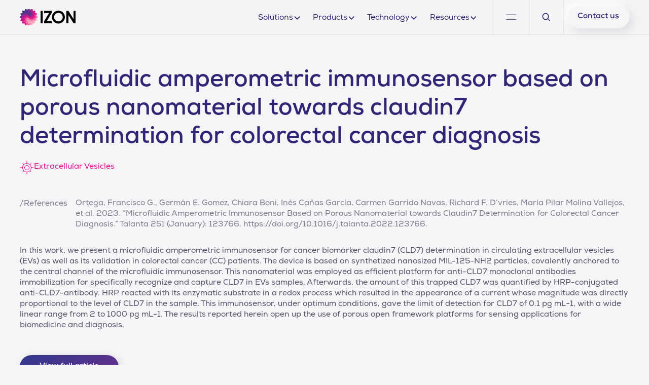

--- FILE ---
content_type: text/html; charset=utf-8
request_url: https://www.izon.com/publications/microfluidic-amperometric-immunosensor-based-on-porous-nanomaterial-towards-claudin7-determination-for-colorectal-cancer-diagnosis
body_size: 11814
content:
<!DOCTYPE html><!-- Last Published: Thu Jan 22 2026 21:59:09 GMT+0000 (Coordinated Universal Time) --><html data-wf-domain="www.izon.com" data-wf-page="65017aeca59e45af876cb940" data-wf-site="64a383adeb16ab63d6b7ef95" lang="en" data-wf-collection="65017aeca59e45af876cb980" data-wf-item-slug="microfluidic-amperometric-immunosensor-based-on-porous-nanomaterial-towards-claudin7-determination-for-colorectal-cancer-diagnosis"><head><meta charset="utf-8"/><title>Izon</title><meta content="width=device-width, initial-scale=1" name="viewport"/><link href="https://cdn.prod.website-files.com/64a383adeb16ab63d6b7ef95/css/izon-science.webflow.shared.8dc3ead0a.min.css" rel="stylesheet" type="text/css" integrity="sha384-jcPq0KOAJD5nTD+LUuoUq1f2m2JaI9+8n6nuz63VfaSSCjzAg0CW1aXJmvLW63rs" crossorigin="anonymous"/><script type="text/javascript">!function(o,c){var n=c.documentElement,t=" w-mod-";n.className+=t+"js",("ontouchstart"in o||o.DocumentTouch&&c instanceof DocumentTouch)&&(n.className+=t+"touch")}(window,document);</script><link href="https://cdn.prod.website-files.com/64a383adeb16ab63d6b7ef95/64a385525a840e989db2c84a_izon-favicon.svg" rel="shortcut icon" type="image/x-icon"/><link href="https://cdn.prod.website-files.com/64a383adeb16ab63d6b7ef95/64a3855837ef9a11b08d73ca_izon-webclip.svg" rel="apple-touch-icon"/><link href="https://www.izon.com/publications/microfluidic-amperometric-immunosensor-based-on-porous-nanomaterial-towards-claudin7-determination-for-colorectal-cancer-diagnosis" rel="canonical"/><!-- Google Tag Manager -->
<script>(function(w,d,s,l,i){w[l]=w[l]||[];w[l].push({'gtm.start':
new Date().getTime(),event:'gtm.js'});var f=d.getElementsByTagName(s)[0],
j=d.createElement(s),dl=l!='dataLayer'?'&l='+l:'';j.async=true;j.src=
'https://www.googletagmanager.com/gtm.js?id='+i+dl;f.parentNode.insertBefore(j,f);
})(window,document,'script','dataLayer','GTM-TFSDMKT7');</script>
<!-- End Google Tag Manager --></head><body><div class="page-wrapper"><div class="global-styles w-embed"><style>

/* Specific margin for Safari */
@supports (background: -webkit-canvas(mycanvas)) {
  .navbar_dropdown-list.is-menu {
    top: 166% !important; /* Adjust this value as needed */
  }
}

/* Fluid Responsiveness */
  html { font-size: calc(0.625rem + 0.41666666666666663vw); }
  @media screen and (max-width:1920px) { html { font-size: calc(0.625rem + 0.41666666666666674vw); } }
  @media screen and (max-width:1440px) { html { font-size: calc(0.8126951092611863rem + 0.20811654526534862vw); } }
  @media screen and (max-width:479px) { html { font-size: calc(0.7494769874476988rem + 0.8368200836820083vw); } }

/* Make text look crisper and more legible in all browsers */
body {
  -webkit-font-smoothing: antialiased;
  -moz-osx-font-smoothing: grayscale;
  font-smoothing: antialiased;
  text-rendering: optimizeLegibility;
}

/* Focus state style for keyboard navigation for the focusable elements */
*[tabindex]:focus-visible,
  input[type="file"]:focus-visible {
   outline: 0.125rem solid #4d65ff;
   outline-offset: 0.125rem;
}

/* Get rid of top margin on first element in any rich text element */
.w-richtext > :not(div):first-child, .w-richtext > div:first-child > :first-child {
  margin-top: 0 !important;
}

/* Get rid of bottom margin on last element in any rich text element */
.w-richtext>:last-child, .w-richtext ol li:last-child, .w-richtext ul li:last-child {
	margin-bottom: 0 !important;
}

/* Prevent all click and hover interaction with an element */
.pointer-events-off {
	pointer-events: none;
}

/* Enables all click and hover interaction with an element */
.pointer-events-on {
  pointer-events: auto;
}

/* Create a class of .div-square which maintains a 1:1 dimension of a div */
.div-square::after {
	content: "";
	display: block;
	padding-bottom: 100%;
}

/* Make sure containers never lose their center alignment */
.container-medium,.container-small, .container-large {
	margin-right: auto !important;
  margin-left: auto !important;
}

/* 
Make the following elements inherit typography styles from the parent and not have hardcoded values. 
Important: You will not be able to style for example "All Links" in Designer with this CSS applied.
Uncomment this CSS to use it in the project. Leave this message for future hand-off.
*/
/*
a,
.w-input,
.w-select,
.w-tab-link,
.w-nav-link,
.w-dropdown-btn,
.w-dropdown-toggle,
.w-dropdown-link {
  color: inherit;
  text-decoration: inherit;
  font-size: inherit;
}
*/

/* Apply "..." after 3 lines of text */
.text-style-3lines {
	display: -webkit-box;
	overflow: hidden;
	-webkit-line-clamp: 3;
	-webkit-box-orient: vertical;
}

/* Apply "..." after 2 lines of text */
.text-style-2lines {
	display: -webkit-box;
	overflow: hidden;
	-webkit-line-clamp: 2;
	-webkit-box-orient: vertical;
}

/* Adds inline flex display */
.display-inlineflex {
  display: inline-flex;
}

/* These classes are never overwritten */
.hide {
  display: none !important;
}

@media screen and (max-width: 991px) {
    .hide, .hide-tablet {
        display: none !important;
    }
}
  @media screen and (max-width: 767px) {
    .hide-mobile-landscape{
      display: none !important;
    }
}
  @media screen and (max-width: 479px) {
    .hide-mobile{
      display: none !important;
    }
}
 
.margin-0 {
  margin: 0rem !important;
}
  
.padding-0 {
  padding: 0rem !important;
}

.spacing-clean {
padding: 0rem !important;
margin: 0rem !important;
}

.margin-top {
  margin-right: 0rem !important;
  margin-bottom: 0rem !important;
  margin-left: 0rem !important;
}

.padding-top {
  padding-right: 0rem !important;
  padding-bottom: 0rem !important;
  padding-left: 0rem !important;
}
  
.margin-right {
  margin-top: 0rem !important;
  margin-bottom: 0rem !important;
  margin-left: 0rem !important;
}

.padding-right {
  padding-top: 0rem !important;
  padding-bottom: 0rem !important;
  padding-left: 0rem !important;
}

.margin-bottom {
  margin-top: 0rem !important;
  margin-right: 0rem !important;
  margin-left: 0rem !important;
}

.padding-bottom {
  padding-top: 0rem !important;
  padding-right: 0rem !important;
  padding-left: 0rem !important;
}

.margin-left {
  margin-top: 0rem !important;
  margin-right: 0rem !important;
  margin-bottom: 0rem !important;
}
  
.padding-left {
  padding-top: 0rem !important;
  padding-right: 0rem !important;
  padding-bottom: 0rem !important;
}
  
.margin-horizontal {
  margin-top: 0rem !important;
  margin-bottom: 0rem !important;
}

.padding-horizontal {
  padding-top: 0rem !important;
  padding-bottom: 0rem !important;
}

.margin-vertical {
  margin-right: 0rem !important;
  margin-left: 0rem !important;
}
  
.padding-vertical {
  padding-right: 0rem !important;
  padding-left: 0rem !important;
}
.navbar_dropdown-list {
	z-index: 3 !important;
}

</style></div><div data-animation="default" class="navbar_outer-container light w-nav" data-easing2="ease" fs-scrolldisable-element="smart-nav" data-easing="ease" data-collapse="medium" data-w-id="57a0255e-cfe2-6262-27af-2cff9266d5e5" role="banner" data-duration="400"><div class="navbar_inner-container"><a href="/" class="navbar_logo-link w-nav-brand"><img src="https://cdn.prod.website-files.com/64a383adeb16ab63d6b7ef95/64a3aa6114ae0c3c3da96642_Izon_Hero_Colour.svg" loading="lazy" alt="" class="navbar_logo"/></a><div id="w-node-_57a0255e-cfe2-6262-27af-2cff9266d5e9-9266d5e5" class="navbar_menu-container light"><div id="mobile-menu-button" data-w-id="57a0255e-cfe2-6262-27af-2cff9266d657" class="navbar_menu-button w-nav-button"><div class="menu-icon2"><img src="https://cdn.prod.website-files.com/64a383adeb16ab63d6b7ef95/64a3aa65697ab4e14b3f5f04_menu-dark.svg" loading="lazy" alt="" class="mobile_open-icon"/><img src="https://cdn.prod.website-files.com/64a383adeb16ab63d6b7ef95/64a3aa610426ec4151f070c7_icon_close_dark.svg" loading="lazy" alt="" class="mobile_close-icon"/></div></div><nav role="navigation" class="navbar_links light w-nav-menu"><div data-hover="false" data-delay="200" class="navbar_menu-dropdown w-dropdown"><div class="navbar_dropdown-toggle is-light w-dropdown-toggle"><div>Solutions</div><div class="dropdown-icon w-embed"><svg width="100%" height="100%" viewBox="0 0 100% 100%" fill="none" xmlns="http://www.w3.org/2000/svg" preserveAspectRatio="xMidYMid meet">
  <path fill-rule="evenodd" clip-rule="evenodd" d="M2.55806 6.29544C2.46043 6.19781 2.46043 6.03952 2.55806 5.94189L3.44195 5.058C3.53958 4.96037 3.69787 4.96037 3.7955 5.058L8.00001 9.26251L12.2045 5.058C12.3021 4.96037 12.4604 4.96037 12.5581 5.058L13.4419 5.94189C13.5396 6.03952 13.5396 6.19781 13.4419 6.29544L8.17678 11.5606C8.07915 11.6582 7.92086 11.6582 7.82323 11.5606L2.55806 6.29544Z" fill="currentColor"/>
</svg></div></div><article id="outer-2" class="navbar_dropdown-list is-light is-layered w-dropdown-list"><div class="navbar_link-wrapper"><div class="navbar_link-ul-wrapper is-icon"><a href="/application/extracellular-vesicles" class="navbar_dropdown-link is-inner is-light w-dropdown-link">Extracellular Vesicles</a><div class="navbar_link-ul is-dark is-dropdown"></div></div></div><div class="navbar_link-wrapper"><div class="navbar_link-ul-wrapper is-icon"><a href="/application/viruses-and-virus-like-particles" class="navbar_dropdown-link is-inner is-light w-dropdown-link">Viruses &amp; VLPs</a><div class="navbar_link-ul is-dark is-dropdown"></div></div></div><div class="navbar_link-wrapper"><div class="navbar_link-ul-wrapper is-icon"><a href="/qev/qev-for-lnp" class="navbar_dropdown-link is-inner is-light w-dropdown-link">LNP Purification</a><div class="navbar_link-ul is-dark is-dropdown"></div></div></div><div class="navbar_link-wrapper"><div class="navbar_link-ul-wrapper is-icon"><a href="/application/lipid-nanoparticles" class="navbar_dropdown-link is-inner is-light w-dropdown-link">LNP Characterisation</a><div class="navbar_link-ul is-dark is-dropdown"></div></div></div></article></div><div data-hover="false" data-delay="200" data-w-id="ef34e84d-6705-3fd5-7198-12ac5c8dc2b1" class="navbar_menu-dropdown w-dropdown"><div class="navbar_dropdown-toggle is-light w-dropdown-toggle"><div>Products</div><div class="dropdown-icon w-embed"><svg width="100%" height="100%" viewBox="0 0 100% 100%" fill="none" xmlns="http://www.w3.org/2000/svg" preserveAspectRatio="xMidYMid meet">
  <path fill-rule="evenodd" clip-rule="evenodd" d="M2.55806 6.29544C2.46043 6.19781 2.46043 6.03952 2.55806 5.94189L3.44195 5.058C3.53958 4.96037 3.69787 4.96037 3.7955 5.058L8.00001 9.26251L12.2045 5.058C12.3021 4.96037 12.4604 4.96037 12.5581 5.058L13.4419 5.94189C13.5396 6.03952 13.5396 6.19781 13.4419 6.29544L8.17678 11.5606C8.07915 11.6582 7.92086 11.6582 7.82323 11.5606L2.55806 6.29544Z" fill="currentColor"/>
</svg></div></div><article class="navbar_dropdown-list is-light is-layered w-dropdown-list"><div data-w-id="ef34e84d-6705-3fd5-7198-12ac5c8dc2b7" class="navbar_dropdown-inner is-light"><div class="navbar_link-ul-wrapper-dropdown is-icon"><p class="navbar_dropdown-link is-dropdown is-light">qEV Platform</p><div class="navbar_link-ul is-dark is-dropdown"></div><div class="dropdown-icon-secondary is-side is-light w-embed"><svg width="100%" height="100%" viewBox="0 0 100% 100%" fill="none" xmlns="http://www.w3.org/2000/svg" preserveAspectRatio="xMidYMid meet">
  <path fill-rule="evenodd" clip-rule="evenodd" d="M2.55806 6.29544C2.46043 6.19781 2.46043 6.03952 2.55806 5.94189L3.44195 5.058C3.53958 4.96037 3.69787 4.96037 3.7955 5.058L8.00001 9.26251L12.2045 5.058C12.3021 4.96037 12.4604 4.96037 12.5581 5.058L13.4419 5.94189C13.5396 6.03952 13.5396 6.19781 13.4419 6.29544L8.17678 11.5606C8.07915 11.6582 7.92086 11.6582 7.82323 11.5606L2.55806 6.29544Z" fill="currentColor"/>
</svg></div></div><div class="navbar_dropdown-inner-list is-light"><div class="navbar_link-ul-wrapper"><a href="/qev/overview" class="navbar_dropdown-link is-secondary is-light w-dropdown-link">qEV Columns</a><div class="navbar_link-ul is-dark"></div></div><div class="navbar_link-ul-wrapper"><a href="/qev/automatic-fraction-collector" class="navbar_dropdown-link is-secondary is-light w-dropdown-link">Automatic Fraction Collector</a><div class="navbar_link-ul is-dark"></div></div><div class="navbar_link-ul-wrapper"><a href="/qev/zenco" class="navbar_dropdown-link is-secondary is-light w-dropdown-link">qEV Zenco</a><div class="navbar_link-ul is-dark"></div></div><div class="navbar_link-ul-wrapper"><a href="/qev/qev-dxter" class="navbar_dropdown-link is-secondary is-light w-dropdown-link">qEV DXter</a><div class="navbar_link-ul is-dark"></div></div></div></div><div class="navbar_link-wrapper"><div class="navbar_link-ul-wrapper is-icon"><a href="/trps/exoid" class="navbar_dropdown-link is-inner is-light w-dropdown-link">The Exoid</a><div class="navbar_link-ul is-dropdown"></div></div><div class="navbar_link-ul-wrapper is-icon"><div class="navbar_link-ul is-dropdown"></div></div></div><div data-w-id="ef34e84d-6705-3fd5-7198-12ac5c8dc2d7" class="navbar_dropdown-inner is-light"><div class="navbar_link-ul-wrapper-dropdown is-icon"><p class="navbar_dropdown-link is-dropdown is-light">Services</p><div class="navbar_link-ul is-dark is-dropdown"></div><div class="dropdown-icon-secondary is-side is-light w-embed"><svg width="100%" height="100%" viewBox="0 0 100% 100%" fill="none" xmlns="http://www.w3.org/2000/svg" preserveAspectRatio="xMidYMid meet">
  <path fill-rule="evenodd" clip-rule="evenodd" d="M2.55806 6.29544C2.46043 6.19781 2.46043 6.03952 2.55806 5.94189L3.44195 5.058C3.53958 4.96037 3.69787 4.96037 3.7955 5.058L8.00001 9.26251L12.2045 5.058C12.3021 4.96037 12.4604 4.96037 12.5581 5.058L13.4419 5.94189C13.5396 6.03952 13.5396 6.19781 13.4419 6.29544L8.17678 11.5606C8.07915 11.6582 7.92086 11.6582 7.82323 11.5606L2.55806 6.29544Z" fill="currentColor"/>
</svg></div></div><div class="navbar_dropdown-inner-list is-light"><div class="navbar_link-ul-wrapper"><a href="/qev/processing" class="navbar_dropdown-link is-secondary is-light w-dropdown-link">Sample Processing</a><div class="navbar_link-ul is-dark"></div></div><div class="navbar_link-ul-wrapper"><a href="/qev/qev-purepath-for-diagnostics" class="navbar_dropdown-link is-secondary is-light w-dropdown-link">Purepath for Diagnostics</a><div class="navbar_link-ul is-dark"></div></div><div class="navbar_link-ul-wrapper"><a href="/qev/purepath-for-therapeutics" class="navbar_dropdown-link is-secondary is-light w-dropdown-link">Purepath for Therapeutics</a><div class="navbar_link-ul is-dark"></div></div></div></div></article></div><div data-hover="false" data-delay="200" data-w-id="ef34e84d-6705-3fd5-7198-12ac5c8dc2ea" class="navbar_menu-dropdown w-dropdown"><div class="navbar_dropdown-toggle is-light w-dropdown-toggle"><div>Technology</div><div class="dropdown-icon w-embed"><svg width="100%" height="100%" viewBox="0 0 100% 100%" fill="none" xmlns="http://www.w3.org/2000/svg" preserveAspectRatio="xMidYMid meet">
  <path fill-rule="evenodd" clip-rule="evenodd" d="M2.55806 6.29544C2.46043 6.19781 2.46043 6.03952 2.55806 5.94189L3.44195 5.058C3.53958 4.96037 3.69787 4.96037 3.7955 5.058L8.00001 9.26251L12.2045 5.058C12.3021 4.96037 12.4604 4.96037 12.5581 5.058L13.4419 5.94189C13.5396 6.03952 13.5396 6.19781 13.4419 6.29544L8.17678 11.5606C8.07915 11.6582 7.92086 11.6582 7.82323 11.5606L2.55806 6.29544Z" fill="currentColor"/>
</svg></div></div><article class="navbar_dropdown-list is-light is-layered w-dropdown-list"><div data-w-id="ef34e84d-6705-3fd5-7198-12ac5c8dc2f5" class="navbar_dropdown-inner is-light"><div class="navbar_link-ul-wrapper-dropdown is-icon"><p class="navbar_dropdown-link is-dropdown is-light">TRPS</p><div class="navbar_link-ul is-dark is-dropdown"></div><div class="dropdown-icon-secondary is-side is-light w-embed"><svg width="100%" height="100%" viewBox="0 0 100% 100%" fill="none" xmlns="http://www.w3.org/2000/svg" preserveAspectRatio="xMidYMid meet">
  <path fill-rule="evenodd" clip-rule="evenodd" d="M2.55806 6.29544C2.46043 6.19781 2.46043 6.03952 2.55806 5.94189L3.44195 5.058C3.53958 4.96037 3.69787 4.96037 3.7955 5.058L8.00001 9.26251L12.2045 5.058C12.3021 4.96037 12.4604 4.96037 12.5581 5.058L13.4419 5.94189C13.5396 6.03952 13.5396 6.19781 13.4419 6.29544L8.17678 11.5606C8.07915 11.6582 7.92086 11.6582 7.82323 11.5606L2.55806 6.29544Z" fill="currentColor"/>
</svg></div></div><div class="navbar_dropdown-inner-list is-light"><div class="navbar_link-ul-wrapper"><a href="/trps/overview" class="navbar_dropdown-link is-secondary is-light w-dropdown-link">TRPS Overview</a><div class="navbar_link-ul is-dark"></div></div><div class="navbar_link-ul-wrapper"><a href="/trps/compare-dls-and-trps" class="navbar_dropdown-link is-secondary is-light w-dropdown-link">Compare TRPS with DLS</a><div class="navbar_link-ul is-dark"></div></div><div class="navbar_link-ul-wrapper"><a href="/trps/compare-nta-and-trps" class="navbar_dropdown-link is-secondary is-light w-dropdown-link">Compare TRPS with NTA</a><div class="navbar_link-ul is-dark"></div></div></div></div></article></div><div data-hover="false" data-delay="200" data-w-id="ef34e84d-6705-3fd5-7198-12ac5c8dc309" class="navbar_menu-dropdown w-dropdown"><div class="navbar_dropdown-toggle is-light w-dropdown-toggle"><div>Resources</div><div class="dropdown-icon w-embed"><svg width="100%" height="100%" viewBox="0 0 100% 100%" fill="none" xmlns="http://www.w3.org/2000/svg" preserveAspectRatio="xMidYMid meet">
  <path fill-rule="evenodd" clip-rule="evenodd" d="M2.55806 6.29544C2.46043 6.19781 2.46043 6.03952 2.55806 5.94189L3.44195 5.058C3.53958 4.96037 3.69787 4.96037 3.7955 5.058L8.00001 9.26251L12.2045 5.058C12.3021 4.96037 12.4604 4.96037 12.5581 5.058L13.4419 5.94189C13.5396 6.03952 13.5396 6.19781 13.4419 6.29544L8.17678 11.5606C8.07915 11.6582 7.92086 11.6582 7.82323 11.5606L2.55806 6.29544Z" fill="currentColor"/>
</svg></div></div><article id="outer" class="navbar_dropdown-list is-light is-layered w-dropdown-list"><div data-w-id="ef34e84d-6705-3fd5-7198-12ac5c8dc30f" class="navbar_dropdown-inner is-light"><div class="navbar_link-ul-wrapper-dropdown is-icon"><p class="navbar_dropdown-link is-dropdown is-light">Support</p><div class="navbar_link-ul is-dark is-dropdown"></div><div class="dropdown-icon-secondary is-side is-light w-embed"><svg width="100%" height="100%" viewBox="0 0 100% 100%" fill="none" xmlns="http://www.w3.org/2000/svg" preserveAspectRatio="xMidYMid meet">
  <path fill-rule="evenodd" clip-rule="evenodd" d="M2.55806 6.29544C2.46043 6.19781 2.46043 6.03952 2.55806 5.94189L3.44195 5.058C3.53958 4.96037 3.69787 4.96037 3.7955 5.058L8.00001 9.26251L12.2045 5.058C12.3021 4.96037 12.4604 4.96037 12.5581 5.058L13.4419 5.94189C13.5396 6.03952 13.5396 6.19781 13.4419 6.29544L8.17678 11.5606C8.07915 11.6582 7.92086 11.6582 7.82323 11.5606L2.55806 6.29544Z" fill="currentColor"/>
</svg></div></div><div class="navbar_dropdown-inner-list is-light"><div class="navbar_link-ul-wrapper"><a href="https://support.izon.com/" target="_blank" class="navbar_dropdown-link is-secondary is-light w-dropdown-link">Support Centre</a><div class="navbar_link-ul is-dark"></div></div><div class="navbar_link-ul-wrapper"><a href="https://support.izon.com/kb-tickets/new" target="_blank" class="navbar_dropdown-link is-secondary is-light w-dropdown-link">Raise a Support Ticket</a><div class="navbar_link-ul is-dark"></div></div><div class="navbar_link-ul-wrapper"><a href="/qev/faq" class="navbar_dropdown-link is-secondary is-light w-dropdown-link">FAQ</a><div class="navbar_link-ul is-dark"></div></div></div></div><div data-w-id="ef34e84d-6705-3fd5-7198-12ac5c8dc322" class="navbar_dropdown-inner is-light"><div class="navbar_link-ul-wrapper-dropdown is-icon"><p class="navbar_dropdown-link is-dropdown is-light">Training</p><div class="navbar_link-ul is-dark is-dropdown"></div><div class="dropdown-icon-secondary is-side is-light w-embed"><svg width="100%" height="100%" viewBox="0 0 100% 100%" fill="none" xmlns="http://www.w3.org/2000/svg" preserveAspectRatio="xMidYMid meet">
  <path fill-rule="evenodd" clip-rule="evenodd" d="M2.55806 6.29544C2.46043 6.19781 2.46043 6.03952 2.55806 5.94189L3.44195 5.058C3.53958 4.96037 3.69787 4.96037 3.7955 5.058L8.00001 9.26251L12.2045 5.058C12.3021 4.96037 12.4604 4.96037 12.5581 5.058L13.4419 5.94189C13.5396 6.03952 13.5396 6.19781 13.4419 6.29544L8.17678 11.5606C8.07915 11.6582 7.92086 11.6582 7.82323 11.5606L2.55806 6.29544Z" fill="currentColor"/>
</svg></div></div><div class="navbar_dropdown-inner-list is-light"><div class="navbar_link-ul-wrapper"><a href="https://academy.izon.com/index/" target="_blank" class="navbar_dropdown-link is-secondary is-light w-dropdown-link">Academy</a><div class="navbar_link-ul is-dark"></div></div><div class="navbar_link-ul-wrapper"><a href="https://youtube.com/watch?v=FGX4g7l6L6w&amp;list=PLZ8t4YWZk83Alb6aqYPauPlLnFNoTPfJr" target="_blank" class="navbar_dropdown-link is-secondary is-light w-dropdown-link">Training Videos</a><div class="navbar_link-ul is-dark"></div></div></div></div><div class="navbar_link-wrapper"><div class="navbar_link-ul-wrapper is-icon"><a href="/resources" class="navbar_dropdown-link is-inner is-light w-dropdown-link">Documentation</a><div class="navbar_link-ul is-dark is-dropdown"></div></div></div></article></div><div class="hide-desktop"><a href="/about" class="text-color-dark text-size-medium-small">About</a><a href="/news" class="text-color-dark text-size-medium-small">News</a><a href="/publications" class="text-color-dark text-size-medium-small">Publications</a><a href="https://store.izon.com/" class="text-color-dark text-size-medium-small">Store</a></div></nav><div class="navbar_menu light"><div data-hover="false" data-delay="0" data-w-id="57a0255e-cfe2-6262-27af-2cff9266d65e" class="navbar_menu-dropdown w-dropdown"><div class="mobile-menu_trigger w-dropdown-toggle"><div class="menu_icon-wrapper"><img src="https://cdn.prod.website-files.com/64a383adeb16ab63d6b7ef95/64a3aa65697ab4e14b3f5f04_menu-dark.svg" loading="lazy" alt="" class="open-icon"/><img src="https://cdn.prod.website-files.com/64a383adeb16ab63d6b7ef95/64a3aa610426ec4151f070c7_icon_close_dark.svg" loading="lazy" alt="" class="close-icon"/></div></div><nav class="navbar_dropdown-list is-light is-menu is-bars w-dropdown-list"><div data-w-id="57a0255e-cfe2-6262-27af-2cff9266d664" class="navbar_link-ul-wrapper"><a href="/publications" class="navbar_dropdown-link text-color-dark w-dropdown-link">Publications</a><div class="navbar_link-ul is-dark"></div></div><div data-w-id="57a0255e-cfe2-6262-27af-2cff9266d668" class="navbar_link-ul-wrapper"><a href="/news" class="navbar_dropdown-link text-color-dark w-dropdown-link">News</a><div class="navbar_link-ul is-dark"></div></div><div data-w-id="57a0255e-cfe2-6262-27af-2cff9266d66c" class="navbar_link-ul-wrapper"><a href="/about" class="navbar_dropdown-link text-color-dark w-dropdown-link">About</a><div class="navbar_link-ul is-dark"></div></div><div data-w-id="57a0255e-cfe2-6262-27af-2cff9266d670" class="navbar_link-ul-wrapper"><div class="navbar_link-ul is-dark"></div></div><div data-w-id="57a0255e-cfe2-6262-27af-2cff9266d674" class="navbar_link-ul-wrapper"><a href="https://store.izon.com/" class="navbar_dropdown-link text-color-dark w-dropdown-link">Store</a><div class="navbar_link-ul is-dark"></div></div></nav></div></div><div class="navbar_search-container light"><form action="/search" class="navbar_search-element w-form"><label for="search-2" class="hide">Search</label><input class="navbar_search-input light w-input" maxlength="256" name="query" placeholder="Search…" type="search" id="search" required=""/><input type="submit" class="hide w-button" value="Search"/></form><div data-w-id="57a0255e-cfe2-6262-27af-2cff9266d67e" class="navbar_search light"><img src="https://cdn.prod.website-files.com/64a383adeb16ab63d6b7ef95/6667990c24faadd38ec93978_search-icon-dark.svg" loading="lazy" alt="" class="navbar_icon is-light"/></div></div><div id="w-node-_57a0255e-cfe2-6262-27af-2cff9266d680-9266d5e5" class="navbar_button-wrapper light"><a href="/contact" class="button is-small is-nav w-button">Contact us</a></div></div></div><div class="navbar_mobile-search-container light"><form action="/search" class="navbar_mobile-search w-form"><label for="search-3" class="hide">Search</label><input class="navbar_search-input light w-input" maxlength="256" name="query" placeholder="Search…" type="search" id="search-2" required=""/><input type="submit" class="hide w-button" value="Search"/></form></div></div><div class="main-wrapper"><div class="section_template-header"><div class="padding-global"><div class="container-large"><div class="padding-top padding-xhuge"><div class="template-header_content"><div class="w-dyn-bind-empty"></div><div class="padding-bottom padding-xsmall"></div><h1 class="heading-style-h1-small text-color-dark">Microfluidic amperometric immunosensor based on porous nanomaterial towards claudin7 determination for colorectal cancer diagnosis</h1><div class="padding-bottom padding-small"></div><div class="template-header_tags"><img src="https://cdn.prod.website-files.com/64a4a8f2f69628de58df83eb/64a4a9ffad83deb05eb8f123_64a38331508243ef7755abca_Group%2520363.svg" loading="lazy" alt=""/><div class="w-dyn-list"><div role="list" class="w-dyn-items"><div role="listitem" class="w-dyn-item"><div class="text-color-pink">Extracellular Vesicles</div></div></div></div></div></div></div></div></div></div><div class="section_template-article"><div class="padding-global"><div class="container-large"><div class="padding-section-small"><div class="template-article"><div class="template-article_about-wrapper"><div class="template-article_references"><div class="template-article_about"><div id="w-node-_683c7095-99bc-b5ee-83b2-2234071b154f-876cb940">/References</div><p id="w-node-_8168c4af-a99e-516b-971c-058f55706657-876cb940">Ortega, Francisco G., Germán E. Gomez, Chiara Boni, Inés Cañas García, Carmen Garrido Navas, Richard F. D’vries, María Pilar Molina Vallejos, et al. 2023. “Microfluidic Amperometric Immunosensor Based on Porous Nanomaterial towards Claudin7 Determination for Colorectal Cancer Diagnosis.” Talanta 251 (January): 123766. https://doi.org/10.1016/j.talanta.2022.123766.</p></div><div class="padding-bottom padding-medium"></div></div></div><div class="template-article_body"><p>In this work, we present a microfluidic amperometric immunosensor for cancer biomarker claudin7 (CLD7) determination in circulating extracellular vesicles (EVs) as well as its validation in colorectal cancer (CC) patients. The device is based on synthetized nanosized MIL-125-NH2 particles, covalently anchored to the central channel of the microfluidic immunosensor. This nanomaterial was employed as efficient platform for anti-CLD7 monoclonal antibodies immobilization for specifically recognize and capture CLD7 in EVs samples. Afterwards, the amount of this trapped CLD7 was quantified by HRP-conjugated anti-CLD7-antibody. HRP reacted with its enzymatic substrate in a redox process which resulted in the appearance of a current whose magnitude was directly proportional to the level of CLD7 in the sample. This immunosensor, under optimum conditions, gave the limit of detection for CLD7 of 0.1 pg mL−1, with a wide linear range from 2 to 1000 pg mL−1. The results reported herein open up the use of porous open framework platforms for sensing applications for biomedicine and diagnosis.</p><div class="padding-bottom padding-large"></div></div><div class="template-article_button-wrapper"><a href="https://www.sciencedirect.com/science/article/abs/pii/S0039914022005628" target="_blank" class="button is-secondary w-button">View full article</a></div></div></div></div></div></div><div class="section_recent-publications"><div class="padding-global"><div class="container-large"><div class="padding-section-small"><div class="recent-publications_component"><div class="recent-publications_top"><h2 class="text-color-dark">Recent Publications</h2><div class="padding-bottom padding-small"></div><div class="w-dyn-list"><div role="list" class="recent-publications_list w-dyn-items"><div role="listitem" class="recent-publications_item w-dyn-item"><div class="publications_card-wrapper"><div class="publications_card-top"><div class="publications_card-tags"><img src="" loading="lazy" alt="" class="icon-1x1-small w-dyn-bind-empty"/><div class="w-dyn-list"><div role="list" class="w-dyn-items"><div role="listitem" class="w-dyn-item"><div class="text-size-small text-color-pink tags">Extracellular Vesicles</div></div></div></div></div><a href="https://linkinghub.elsevier.com/retrieve/pii/S2950195425000074" target="_blank" class="w-inline-block"><h3 class="text-size-regular">Smoking induces different expression of miR-320b and miR-10b-5p in plasma extracellular vesicles of non-small cell lung cancer patients</h3></a><div class="padding-bottom padding-small"></div></div><a href="https://linkinghub.elsevier.com/retrieve/pii/S2950195425000074" target="_blank" class="publications_card-bottom w-inline-block"><p class="publications_card-text">Background
Previous studies found that cigarette smoke (CS) exposure could induce NSCLC malignancy and miRNA dysregulation. Yet, the association of CS-induced miRNA dysregulation and NSCLC malignancy has not been clearly understood. This study aimed to evaluate the effect of CS exposure in smokers on the expression of miR-10b-5p and miR-320b in extracellular vesicles (EVs) from NSCLC patients.
Material and methods
Bioinformatic analysis was conducted to validate miRNA candidates. Blood and tissue samples were collected from NSCLC patients (n = 21) with smoking and non-smoking history. EVs were isolated from plasma and miRNAs were extracted from the isolated EVs. The miRNAs relative expression was analyzed and compared.
Results
In silico analysis identified miR-320b and miR-10b-5p as potential biomarkers for diagnosing NSCLC in smokers. Experimental analysis revealed differential expression of EVs-associated miRNAs in NSCLC patients with smoking and non-smoking histories. EVs-associated miR-10b-5p was significantly overexpressed in smoker NSCLC patients (p = 0.000), while miR-320b expression was significantly lower in this group (p = 0.018). Additionally, smoking intensity influenced miRNA expression, with higher smoking intensity correlating with increased miR-10b-5p expression and decreased miR-320b expression. ROC analysis demonstrated that EVs were a superior source of miRNAs compared to plasma for NSCLC diagnostics. miR-10b-5p and miR-320b in EVs showed higher diagnostic performance (AUC 0.878; 0.739) compared to plasma (AUC 0.628; 0.559).
Conclusion
CS exposure induces different expression of miR-10b-5p and miR-320b in EVs of NSCLC patients with smoking history. EV-related miR-10b-5p and miR-320b showed potential to be utilized as prognostic biomarker for smokers NSCLC patients.</p></a><div class="publications_card-date"><div class="padding-bottom padding-medium"></div><div class="text-size-small text-color-grey">2025</div></div></div></div><div role="listitem" class="recent-publications_item w-dyn-item"><div class="publications_card-wrapper"><div class="publications_card-top"><div class="publications_card-tags"><img src="" loading="lazy" alt="" class="icon-1x1-small w-dyn-bind-empty"/><div class="w-dyn-list"><div role="list" class="w-dyn-items"><div role="listitem" class="w-dyn-item"><div class="text-size-small text-color-pink tags">Extracellular Vesicles</div></div></div></div></div><a href="https://linkinghub.elsevier.com/retrieve/pii/S1383586624040516" target="_blank" class="w-inline-block"><h3 class="text-size-regular">Targeted isolation of extracellular vesicles from cell culture supernatant using immuno-affinity chromatography</h3></a><div class="padding-bottom padding-small"></div></div><a href="https://linkinghub.elsevier.com/retrieve/pii/S1383586624040516" target="_blank" class="publications_card-bottom w-inline-block"><p class="publications_card-text">Extracellular vesicles (EVs) have emerged as promising therapeutics with broad clinical applications as diagnostic biomarkers and therapeutic drug delivery systems. Yet, these biopharmaceuticals pose a challenge in terms of manufacturing due to their complexity and heterogeneity. Despite advancements in the field, current purification technologies lack scalability and/or selectivity. Affinity chromatography (AC) − coupling unmatched specificity and scalability − could be used to simplify purification processing and generate clinical-grade EVs with higher titers and purity.
In the present work, we report the implementation of an immuno-AC resin to capture and purify EVs directly from clarified cellular feedstocks. Firstly, to guide and support marker selection, vesicle phenotype characterization was conducted using single particle interferometric reflectance image sensing (SP-IRIS) coupled with immunofluorescence. CD81 was the marker which shown to be more present and more likely to have the other markers (CD63 and CD9). Thus, anti-CD81 VHH ligand was generated and evaluated towards recombinant CD81 protein and CD81 bearing EV particles using surface plasmon resonance (SPR). Different chromatographic studies with Anti-CD81 ligand immobilized onto agarose beads resin were conducted to optimize the process parameters (residence time, dynamic binding capacity and impurity clearance). At residence time of 2 min, on average 40 % of pure triple tetraspanin-positive EV fraction was recovered. The enrichment in EV particles herein obtained, based on scale-up calculations, it would be possible to produce 1 × 1013 EVs from a 1L cell culture, while meeting impurity requirements in a single-step purification process (impurity removal over 2 log reduction value). A single-step purification process is possible, enabling the successful isolation of homogeneous EVs population, counting with a final HCP titer of 60 ng/mL and 9 ng/mL of dsDNA impurities. EV’s morphological integrity and internalization ability were also demonstrated, showcasing elution’s efficiency under mild conditions.
Overall, this work contributes to the development of a novel, highly specific, AC technology using a camelid-derived affinity ligand which, bridging the scalability requirements demanded of large-scale production, could potentiate the advent of EV-based therapies.</p></a><div class="publications_card-date"><div class="padding-bottom padding-medium"></div><div class="text-size-small text-color-grey">2025</div></div></div></div><div role="listitem" class="recent-publications_item w-dyn-item"><div class="publications_card-wrapper"><div class="publications_card-top"><div class="publications_card-tags"><img src="" loading="lazy" alt="" class="icon-1x1-small w-dyn-bind-empty"/><div class="w-dyn-list"><div role="list" class="w-dyn-items"><div role="listitem" class="w-dyn-item"><div class="text-size-small text-color-pink tags">Extracellular Vesicles</div></div></div></div></div><a href="https://linkinghub.elsevier.com/retrieve/pii/S1383586624040516" target="_blank" class="w-inline-block"><h3 class="text-size-regular">Targeted isolation of extracellular vesicles from cell culture supernatant using immuno-affinity chromatography</h3></a><div class="padding-bottom padding-small"></div></div><a href="https://linkinghub.elsevier.com/retrieve/pii/S1383586624040516" target="_blank" class="publications_card-bottom w-inline-block"><p class="publications_card-text">Extracellular vesicles (EVs) have emerged as promising therapeutics with broad clinical applications as diagnostic biomarkers and therapeutic drug delivery systems. Yet, these biopharmaceuticals pose a challenge in terms of manufacturing due to their complexity and heterogeneity. Despite advancements in the field, current purification technologies lack scalability and/or selectivity. Affinity chromatography (AC) − coupling unmatched specificity and scalability − could be used to simplify purification processing and generate clinical-grade EVs with higher titers and purity.
In the present work, we report the implementation of an immuno-AC resin to capture and purify EVs directly from clarified cellular feedstocks. Firstly, to guide and support marker selection, vesicle phenotype characterization was conducted using single particle interferometric reflectance image sensing (SP-IRIS) coupled with immunofluorescence. CD81 was the marker which shown to be more present and more likely to have the other markers (CD63 and CD9). Thus, anti-CD81 VHH ligand was generated and evaluated towards recombinant CD81 protein and CD81 bearing EV particles using surface plasmon resonance (SPR). Different chromatographic studies with Anti-CD81 ligand immobilized onto agarose beads resin were conducted to optimize the process parameters (residence time, dynamic binding capacity and impurity clearance). At residence time of 2 min, on average 40 % of pure triple tetraspanin-positive EV fraction was recovered. The enrichment in EV particles herein obtained, based on scale-up calculations, it would be possible to produce 1 × 1013 EVs from a 1L cell culture, while meeting impurity requirements in a single-step purification process (impurity removal over 2 log reduction value). A single-step purification process is possible, enabling the successful isolation of homogeneous EVs population, counting with a final HCP titer of 60 ng/mL and 9 ng/mL of dsDNA impurities. EV’s morphological integrity and internalization ability were also demonstrated, showcasing elution’s efficiency under mild conditions.
Overall, this work contributes to the development of a novel, highly specific, AC technology using a camelid-derived affinity ligand which, bridging the scalability requirements demanded of large-scale production, could potentiate the advent of EV-based therapies.</p></a><div class="publications_card-date"><div class="padding-bottom padding-medium"></div><div class="text-size-small text-color-grey">2025</div></div></div></div></div></div></div></div></div></div></div></div></div><footer data-wf--footer--variant="base" class="footer"><div class="padding-global"><div class="container-large"><div class="padding-section-medium"><div class="footer_content"><div class="footer_image-wrapper"><img src="https://cdn.prod.website-files.com/64a383adeb16ab63d6b7ef95/679c20f21f44d535f9c7475f_company-logo.svg" loading="lazy" alt="" class="footer_image-dark"/><img src="https://cdn.prod.website-files.com/64a383adeb16ab63d6b7ef95/6938d5a2ac4c56463cb7df6f_izon-logo-light.svg" loading="lazy" alt="Izon logo light." class="footer_image-light"/></div><div class="spacer-xxlarge"></div><div class="text-size-small">Izon Science Limited © 2026 All rights reserved</div><div class="padding-bottom padding-medium"></div><div class="footer_links-wrapper"><a href="https://support.izon.com/" target="_blank" class="footer_link w-inline-block"><div>Support</div></a><div class="divider-vertical"></div><a href="/privacy-policy" class="footer_link w-inline-block"><div>Privacy</div></a><div class="divider-vertical"></div><a href="/ethics-policy" class="footer_link w-inline-block"><div>Ethics Policy</div></a><div class="divider-vertical"></div><a href="/terms-and-conditions" class="footer_link w-inline-block"><div>Terms and Conditions</div></a><div class="divider-vertical"></div><a href="/intellectual-property" class="footer_link w-inline-block"><div>Intellectual Property</div></a><div class="divider-vertical"></div><a href="https://www.izonscience.cn/" target="_blank" class="footer_link w-inline-block"><div>中文</div></a></div><div class="padding-bottom padding-medium"></div><div class="footer_buttons-container"><a href="https://www.facebook.com/IzonScience/" target="_blank" class="w-inline-block"><div class="button is-footer"><img loading="lazy" src="https://cdn.prod.website-files.com/64a383adeb16ab63d6b7ef95/6668de5c192947ca9f50d4f0_fb-icon.svg" alt="Facebook icon" class="social-icon"/><div class="social-icon-light w-embed"><svg xmlns="http://www.w3.org/2000/svg" width="24" height="24" viewBox="0 0 24 24" fill="none">
  <path d="M22 12.3033C22 6.7467 17.5229 2.24219 12 2.24219C6.47715 2.24219 2 6.7467 2 12.3033C2 17.325 5.65684 21.4874 10.4375 22.2422V15.2116H7.89844V12.3033H10.4375V10.0867C10.4375 7.56515 11.9305 6.17231 14.2146 6.17231C15.3088 6.17231 16.4531 6.36882 16.4531 6.36882V8.8448H15.1922C13.95 8.8448 13.5625 9.62041 13.5625 10.4161V12.3033H16.3359L15.8926 15.2116H13.5625V22.2422C18.3432 21.4874 22 17.3252 22 12.3033Z" fill="#F5F5F7" fill-opacity="0.75"/>
</svg></div></div></a><a href="https://twitter.com/IzonScience" target="_blank" class="w-inline-block"><div class="button is-footer"><img src="https://cdn.prod.website-files.com/64a383adeb16ab63d6b7ef95/6668de5cd0e5cb974ff652ec_x-icon.svg" loading="lazy" alt="X icon" class="social-icon"/><div class="social-icon-light w-embed"><svg xmlns="http://www.w3.org/2000/svg" width="24" height="24" viewBox="0 0 24 24" fill="none">
  <path d="M17.1761 4.24219H19.9362L13.9061 11.0196L21 20.2422H15.4456L11.0951 14.6488L6.11723 20.2422H3.35544L9.80517 12.993L3 4.24219H8.69545L12.6279 9.35481L17.1761 4.24219ZM16.2073 18.6176H17.7368L7.86441 5.78147H6.2232L16.2073 18.6176Z" fill="#F5F5F7" fill-opacity="0.75"/>
</svg></div></div></a><a href="https://www.linkedin.com/company/1001107/" target="_blank" class="w-inline-block"><div class="button is-footer"><img src="https://cdn.prod.website-files.com/64a383adeb16ab63d6b7ef95/6668de61dc7d93b8d95283bf_linkedin-icon.svg" loading="lazy" alt="LinkedIn icon" class="social-icon"/><div class="social-icon-light w-embed"><svg xmlns="http://www.w3.org/2000/svg" width="24" height="24" viewBox="0 0 24 24" fill="none">
  <path fill-rule="evenodd" clip-rule="evenodd" d="M4.5 3.24219C3.67157 3.24219 3 3.91376 3 4.74219V19.7422C3 20.5706 3.67157 21.2422 4.5 21.2422H19.5C20.3284 21.2422 21 20.5706 21 19.7422V4.74219C21 3.91376 20.3284 3.24219 19.5 3.24219H4.5ZM8.52076 7.24491C8.52639 8.20116 7.81061 8.79038 6.96123 8.78616C6.16107 8.78194 5.46357 8.14491 5.46779 7.24632C5.47201 6.40116 6.13998 5.72194 7.00764 5.74163C7.88795 5.76132 8.52639 6.40679 8.52076 7.24491ZM12.2797 10.0039H9.75971H9.7583V18.5638H12.4217V18.3641C12.4217 17.9842 12.4214 17.6042 12.4211 17.2241C12.4203 16.2103 12.4194 15.1954 12.4246 14.1819C12.426 13.9358 12.4372 13.6799 12.5005 13.445C12.7381 12.5675 13.5271 12.0008 14.4074 12.1401C14.9727 12.2286 15.3467 12.5563 15.5042 13.0893C15.6013 13.4225 15.6449 13.7811 15.6491 14.1285C15.6605 15.1761 15.6589 16.2237 15.6573 17.2714C15.6567 17.6412 15.6561 18.0112 15.6561 18.381V18.5624H18.328V18.3571C18.328 17.9051 18.3278 17.4532 18.3275 17.0013C18.327 15.8718 18.3264 14.7423 18.3294 13.6124C18.3308 13.1019 18.276 12.5985 18.1508 12.1049C17.9638 11.3708 17.5771 10.7633 16.9485 10.3246C16.5027 10.0124 16.0133 9.81129 15.4663 9.78879C15.404 9.7862 15.3412 9.78281 15.2781 9.7794C14.9984 9.76428 14.7141 9.74892 14.4467 9.80285C13.6817 9.95613 13.0096 10.3063 12.5019 10.9236C12.4429 10.9944 12.3852 11.0663 12.2991 11.1736L12.2797 11.1979V10.0039ZM5.68164 18.5666H8.33242V10.0095H5.68164V18.5666Z" fill="#F5F5F7" fill-opacity="0.75"/>
</svg></div></div></a></div></div></div></div></div></footer></div><div><div class="w-dyn-list"><div fs-cmsnest-collection="tags" fs-cmsnest-element="template-reference" role="list" class="w-dyn-items"><div role="listitem" class="w-dyn-item"><a href="/application-tags/extracellular-vesicles">Extracellular Vesicles</a></div></div></div><div class="w-dyn-list"><div fs-cmsnest-collection="products" fs-cmsnest-element="template-reference" role="list" class="w-dyn-items"><div role="listitem" class="w-dyn-item"><a href="/product-tags/qev">qEV</a></div></div></div><div class="w-dyn-list"><div class="w-dyn-empty"><div>No items found.</div></div></div></div><script src="https://d3e54v103j8qbb.cloudfront.net/js/jquery-3.5.1.min.dc5e7f18c8.js?site=64a383adeb16ab63d6b7ef95" type="text/javascript" integrity="sha256-9/aliU8dGd2tb6OSsuzixeV4y/faTqgFtohetphbbj0=" crossorigin="anonymous"></script><script src="https://cdn.prod.website-files.com/64a383adeb16ab63d6b7ef95/js/webflow.schunk.36b8fb49256177c8.js" type="text/javascript" integrity="sha384-4abIlA5/v7XaW1HMXKBgnUuhnjBYJ/Z9C1OSg4OhmVw9O3QeHJ/qJqFBERCDPv7G" crossorigin="anonymous"></script><script src="https://cdn.prod.website-files.com/64a383adeb16ab63d6b7ef95/js/webflow.schunk.98210d037a53cb83.js" type="text/javascript" integrity="sha384-W+DTyG0w+KJsg3fSWBMo1AIx99YpAxa18jQhvq9yme9bjBaWne7BitGHwDzdiyMH" crossorigin="anonymous"></script><script src="https://cdn.prod.website-files.com/64a383adeb16ab63d6b7ef95/js/webflow.schunk.24189f04ca6ae974.js" type="text/javascript" integrity="sha384-ryzdGv29OJcxr6Y3C/ORQn4CUn9eLv4Pdh6QhCby+fjfcLQDmXhZdoo0ln6kHYft" crossorigin="anonymous"></script><script src="https://cdn.prod.website-files.com/64a383adeb16ab63d6b7ef95/js/webflow.bc0586b7.ebe6f8724171bd28.js" type="text/javascript" integrity="sha384-YFhLx75ltbmF1L0mYtiKAM+pDGuwKt1SSCXfKmtnb7zBB2RgbfHfdKa669l1wmFy" crossorigin="anonymous"></script><script src="https://cdn.prod.website-files.com/gsap/3.14.2/gsap.min.js" type="text/javascript"></script><script src="https://cdn.prod.website-files.com/gsap/3.14.2/DrawSVGPlugin.min.js" type="text/javascript"></script><script src="https://cdn.prod.website-files.com/gsap/3.14.2/ScrollTrigger.min.js" type="text/javascript"></script><script type="text/javascript">gsap.registerPlugin(DrawSVGPlugin,ScrollTrigger);</script><!-- Google Tag Manager (noscript) -->
<noscript><iframe src="https://www.googletagmanager.com/ns.html?id=GTM-TFSDMKT7"
height="0" width="0" style="display:none;visibility:hidden"></iframe></noscript>
<!-- End Google Tag Manager (noscript) -->

<style>

.tags-collection_item a {
	 pointer-events: none;
   cursor: default;
}

.feature_video {
	-webkit-mask-image: -webkit-radial-gradient(white, black);
}

</style>

<!-- Start of HubSpot Embed Code -->
<script type="text/javascript" id="hs-script-loader" async defer src="//js.hs-scripts.com/4136435.js"></script>
<!-- End of HubSpot Embed Code --><script>
	$('.publications_card-bottom').each(function(){
		var truncated = $(this).text().substr(0, 160);//Change 100
	$(this).text(truncated+(truncated.length<160?'':'...')); //And here
	});
</script></body></html>

--- FILE ---
content_type: text/css
request_url: https://cdn.prod.website-files.com/64a383adeb16ab63d6b7ef95/css/izon-science.webflow.shared.8dc3ead0a.min.css
body_size: 38136
content:
html{-webkit-text-size-adjust:100%;-ms-text-size-adjust:100%;font-family:sans-serif}body{margin:0}article,aside,details,figcaption,figure,footer,header,hgroup,main,menu,nav,section,summary{display:block}audio,canvas,progress,video{vertical-align:baseline;display:inline-block}audio:not([controls]){height:0;display:none}[hidden],template{display:none}a{background-color:#0000}a:active,a:hover{outline:0}abbr[title]{border-bottom:1px dotted}b,strong{font-weight:700}dfn{font-style:italic}h1{margin:.67em 0;font-size:2em}mark{color:#000;background:#ff0}small{font-size:80%}sub,sup{vertical-align:baseline;font-size:75%;line-height:0;position:relative}sup{top:-.5em}sub{bottom:-.25em}img{border:0}svg:not(:root){overflow:hidden}hr{box-sizing:content-box;height:0}pre{overflow:auto}code,kbd,pre,samp{font-family:monospace;font-size:1em}button,input,optgroup,select,textarea{color:inherit;font:inherit;margin:0}button{overflow:visible}button,select{text-transform:none}button,html input[type=button],input[type=reset]{-webkit-appearance:button;cursor:pointer}button[disabled],html input[disabled]{cursor:default}button::-moz-focus-inner,input::-moz-focus-inner{border:0;padding:0}input{line-height:normal}input[type=checkbox],input[type=radio]{box-sizing:border-box;padding:0}input[type=number]::-webkit-inner-spin-button,input[type=number]::-webkit-outer-spin-button{height:auto}input[type=search]{-webkit-appearance:none}input[type=search]::-webkit-search-cancel-button,input[type=search]::-webkit-search-decoration{-webkit-appearance:none}legend{border:0;padding:0}textarea{overflow:auto}optgroup{font-weight:700}table{border-collapse:collapse;border-spacing:0}td,th{padding:0}@font-face{font-family:webflow-icons;src:url([data-uri])format("truetype");font-weight:400;font-style:normal}[class^=w-icon-],[class*=\ w-icon-]{speak:none;font-variant:normal;text-transform:none;-webkit-font-smoothing:antialiased;-moz-osx-font-smoothing:grayscale;font-style:normal;font-weight:400;line-height:1;font-family:webflow-icons!important}.w-icon-slider-right:before{content:""}.w-icon-slider-left:before{content:""}.w-icon-nav-menu:before{content:""}.w-icon-arrow-down:before,.w-icon-dropdown-toggle:before{content:""}.w-icon-file-upload-remove:before{content:""}.w-icon-file-upload-icon:before{content:""}*{box-sizing:border-box}html{height:100%}body{color:#333;background-color:#fff;min-height:100%;margin:0;font-family:Arial,sans-serif;font-size:14px;line-height:20px}img{vertical-align:middle;max-width:100%;display:inline-block}html.w-mod-touch *{background-attachment:scroll!important}.w-block{display:block}.w-inline-block{max-width:100%;display:inline-block}.w-clearfix:before,.w-clearfix:after{content:" ";grid-area:1/1/2/2;display:table}.w-clearfix:after{clear:both}.w-hidden{display:none}.w-button{color:#fff;line-height:inherit;cursor:pointer;background-color:#3898ec;border:0;border-radius:0;padding:9px 15px;text-decoration:none;display:inline-block}input.w-button{-webkit-appearance:button}html[data-w-dynpage] [data-w-cloak]{color:#0000!important}.w-code-block{margin:unset}pre.w-code-block code{all:inherit}.w-optimization{display:contents}.w-webflow-badge,.w-webflow-badge>img{box-sizing:unset;width:unset;height:unset;max-height:unset;max-width:unset;min-height:unset;min-width:unset;margin:unset;padding:unset;float:unset;clear:unset;border:unset;border-radius:unset;background:unset;background-image:unset;background-position:unset;background-size:unset;background-repeat:unset;background-origin:unset;background-clip:unset;background-attachment:unset;background-color:unset;box-shadow:unset;transform:unset;direction:unset;font-family:unset;font-weight:unset;color:unset;font-size:unset;line-height:unset;font-style:unset;font-variant:unset;text-align:unset;letter-spacing:unset;-webkit-text-decoration:unset;text-decoration:unset;text-indent:unset;text-transform:unset;list-style-type:unset;text-shadow:unset;vertical-align:unset;cursor:unset;white-space:unset;word-break:unset;word-spacing:unset;word-wrap:unset;transition:unset}.w-webflow-badge{white-space:nowrap;cursor:pointer;box-shadow:0 0 0 1px #0000001a,0 1px 3px #0000001a;visibility:visible!important;opacity:1!important;z-index:2147483647!important;color:#aaadb0!important;overflow:unset!important;background-color:#fff!important;border-radius:3px!important;width:auto!important;height:auto!important;margin:0!important;padding:6px!important;font-size:12px!important;line-height:14px!important;text-decoration:none!important;display:inline-block!important;position:fixed!important;inset:auto 12px 12px auto!important;transform:none!important}.w-webflow-badge>img{position:unset;visibility:unset!important;opacity:1!important;vertical-align:middle!important;display:inline-block!important}h1,h2,h3,h4,h5,h6{margin-bottom:10px;font-weight:700}h1{margin-top:20px;font-size:38px;line-height:44px}h2{margin-top:20px;font-size:32px;line-height:36px}h3{margin-top:20px;font-size:24px;line-height:30px}h4{margin-top:10px;font-size:18px;line-height:24px}h5{margin-top:10px;font-size:14px;line-height:20px}h6{margin-top:10px;font-size:12px;line-height:18px}p{margin-top:0;margin-bottom:10px}blockquote{border-left:5px solid #e2e2e2;margin:0 0 10px;padding:10px 20px;font-size:18px;line-height:22px}figure{margin:0 0 10px}ul,ol{margin-top:0;margin-bottom:10px;padding-left:40px}.w-list-unstyled{padding-left:0;list-style:none}.w-embed:before,.w-embed:after{content:" ";grid-area:1/1/2/2;display:table}.w-embed:after{clear:both}.w-video{width:100%;padding:0;position:relative}.w-video iframe,.w-video object,.w-video embed{border:none;width:100%;height:100%;position:absolute;top:0;left:0}fieldset{border:0;margin:0;padding:0}button,[type=button],[type=reset]{cursor:pointer;-webkit-appearance:button;border:0}.w-form{margin:0 0 15px}.w-form-done{text-align:center;background-color:#ddd;padding:20px;display:none}.w-form-fail{background-color:#ffdede;margin-top:10px;padding:10px;display:none}label{margin-bottom:5px;font-weight:700;display:block}.w-input,.w-select{color:#333;vertical-align:middle;background-color:#fff;border:1px solid #ccc;width:100%;height:38px;margin-bottom:10px;padding:8px 12px;font-size:14px;line-height:1.42857;display:block}.w-input::placeholder,.w-select::placeholder{color:#999}.w-input:focus,.w-select:focus{border-color:#3898ec;outline:0}.w-input[disabled],.w-select[disabled],.w-input[readonly],.w-select[readonly],fieldset[disabled] .w-input,fieldset[disabled] .w-select{cursor:not-allowed}.w-input[disabled]:not(.w-input-disabled),.w-select[disabled]:not(.w-input-disabled),.w-input[readonly],.w-select[readonly],fieldset[disabled]:not(.w-input-disabled) .w-input,fieldset[disabled]:not(.w-input-disabled) .w-select{background-color:#eee}textarea.w-input,textarea.w-select{height:auto}.w-select{background-color:#f3f3f3}.w-select[multiple]{height:auto}.w-form-label{cursor:pointer;margin-bottom:0;font-weight:400;display:inline-block}.w-radio{margin-bottom:5px;padding-left:20px;display:block}.w-radio:before,.w-radio:after{content:" ";grid-area:1/1/2/2;display:table}.w-radio:after{clear:both}.w-radio-input{float:left;margin:3px 0 0 -20px;line-height:normal}.w-file-upload{margin-bottom:10px;display:block}.w-file-upload-input{opacity:0;z-index:-100;width:.1px;height:.1px;position:absolute;overflow:hidden}.w-file-upload-default,.w-file-upload-uploading,.w-file-upload-success{color:#333;display:inline-block}.w-file-upload-error{margin-top:10px;display:block}.w-file-upload-default.w-hidden,.w-file-upload-uploading.w-hidden,.w-file-upload-error.w-hidden,.w-file-upload-success.w-hidden{display:none}.w-file-upload-uploading-btn{cursor:pointer;background-color:#fafafa;border:1px solid #ccc;margin:0;padding:8px 12px;font-size:14px;font-weight:400;display:flex}.w-file-upload-file{background-color:#fafafa;border:1px solid #ccc;flex-grow:1;justify-content:space-between;margin:0;padding:8px 9px 8px 11px;display:flex}.w-file-upload-file-name{font-size:14px;font-weight:400;display:block}.w-file-remove-link{cursor:pointer;width:auto;height:auto;margin-top:3px;margin-left:10px;padding:3px;display:block}.w-icon-file-upload-remove{margin:auto;font-size:10px}.w-file-upload-error-msg{color:#ea384c;padding:2px 0;display:inline-block}.w-file-upload-info{padding:0 12px;line-height:38px;display:inline-block}.w-file-upload-label{cursor:pointer;background-color:#fafafa;border:1px solid #ccc;margin:0;padding:8px 12px;font-size:14px;font-weight:400;display:inline-block}.w-icon-file-upload-icon,.w-icon-file-upload-uploading{width:20px;margin-right:8px;display:inline-block}.w-icon-file-upload-uploading{height:20px}.w-container{max-width:940px;margin-left:auto;margin-right:auto}.w-container:before,.w-container:after{content:" ";grid-area:1/1/2/2;display:table}.w-container:after{clear:both}.w-container .w-row{margin-left:-10px;margin-right:-10px}.w-row:before,.w-row:after{content:" ";grid-area:1/1/2/2;display:table}.w-row:after{clear:both}.w-row .w-row{margin-left:0;margin-right:0}.w-col{float:left;width:100%;min-height:1px;padding-left:10px;padding-right:10px;position:relative}.w-col .w-col{padding-left:0;padding-right:0}.w-col-1{width:8.33333%}.w-col-2{width:16.6667%}.w-col-3{width:25%}.w-col-4{width:33.3333%}.w-col-5{width:41.6667%}.w-col-6{width:50%}.w-col-7{width:58.3333%}.w-col-8{width:66.6667%}.w-col-9{width:75%}.w-col-10{width:83.3333%}.w-col-11{width:91.6667%}.w-col-12{width:100%}.w-hidden-main{display:none!important}@media screen and (max-width:991px){.w-container{max-width:728px}.w-hidden-main{display:inherit!important}.w-hidden-medium{display:none!important}.w-col-medium-1{width:8.33333%}.w-col-medium-2{width:16.6667%}.w-col-medium-3{width:25%}.w-col-medium-4{width:33.3333%}.w-col-medium-5{width:41.6667%}.w-col-medium-6{width:50%}.w-col-medium-7{width:58.3333%}.w-col-medium-8{width:66.6667%}.w-col-medium-9{width:75%}.w-col-medium-10{width:83.3333%}.w-col-medium-11{width:91.6667%}.w-col-medium-12{width:100%}.w-col-stack{width:100%;left:auto;right:auto}}@media screen and (max-width:767px){.w-hidden-main,.w-hidden-medium{display:inherit!important}.w-hidden-small{display:none!important}.w-row,.w-container .w-row{margin-left:0;margin-right:0}.w-col{width:100%;left:auto;right:auto}.w-col-small-1{width:8.33333%}.w-col-small-2{width:16.6667%}.w-col-small-3{width:25%}.w-col-small-4{width:33.3333%}.w-col-small-5{width:41.6667%}.w-col-small-6{width:50%}.w-col-small-7{width:58.3333%}.w-col-small-8{width:66.6667%}.w-col-small-9{width:75%}.w-col-small-10{width:83.3333%}.w-col-small-11{width:91.6667%}.w-col-small-12{width:100%}}@media screen and (max-width:479px){.w-container{max-width:none}.w-hidden-main,.w-hidden-medium,.w-hidden-small{display:inherit!important}.w-hidden-tiny{display:none!important}.w-col{width:100%}.w-col-tiny-1{width:8.33333%}.w-col-tiny-2{width:16.6667%}.w-col-tiny-3{width:25%}.w-col-tiny-4{width:33.3333%}.w-col-tiny-5{width:41.6667%}.w-col-tiny-6{width:50%}.w-col-tiny-7{width:58.3333%}.w-col-tiny-8{width:66.6667%}.w-col-tiny-9{width:75%}.w-col-tiny-10{width:83.3333%}.w-col-tiny-11{width:91.6667%}.w-col-tiny-12{width:100%}}.w-widget{position:relative}.w-widget-map{width:100%;height:400px}.w-widget-map label{width:auto;display:inline}.w-widget-map img{max-width:inherit}.w-widget-map .gm-style-iw{text-align:center}.w-widget-map .gm-style-iw>button{display:none!important}.w-widget-twitter{overflow:hidden}.w-widget-twitter-count-shim{vertical-align:top;text-align:center;background:#fff;border:1px solid #758696;border-radius:3px;width:28px;height:20px;display:inline-block;position:relative}.w-widget-twitter-count-shim *{pointer-events:none;-webkit-user-select:none;user-select:none}.w-widget-twitter-count-shim .w-widget-twitter-count-inner{text-align:center;color:#999;font-family:serif;font-size:15px;line-height:12px;position:relative}.w-widget-twitter-count-shim .w-widget-twitter-count-clear{display:block;position:relative}.w-widget-twitter-count-shim.w--large{width:36px;height:28px}.w-widget-twitter-count-shim.w--large .w-widget-twitter-count-inner{font-size:18px;line-height:18px}.w-widget-twitter-count-shim:not(.w--vertical){margin-left:5px;margin-right:8px}.w-widget-twitter-count-shim:not(.w--vertical).w--large{margin-left:6px}.w-widget-twitter-count-shim:not(.w--vertical):before,.w-widget-twitter-count-shim:not(.w--vertical):after{content:" ";pointer-events:none;border:solid #0000;width:0;height:0;position:absolute;top:50%;left:0}.w-widget-twitter-count-shim:not(.w--vertical):before{border-width:4px;border-color:#75869600 #5d6c7b #75869600 #75869600;margin-top:-4px;margin-left:-9px}.w-widget-twitter-count-shim:not(.w--vertical).w--large:before{border-width:5px;margin-top:-5px;margin-left:-10px}.w-widget-twitter-count-shim:not(.w--vertical):after{border-width:4px;border-color:#fff0 #fff #fff0 #fff0;margin-top:-4px;margin-left:-8px}.w-widget-twitter-count-shim:not(.w--vertical).w--large:after{border-width:5px;margin-top:-5px;margin-left:-9px}.w-widget-twitter-count-shim.w--vertical{width:61px;height:33px;margin-bottom:8px}.w-widget-twitter-count-shim.w--vertical:before,.w-widget-twitter-count-shim.w--vertical:after{content:" ";pointer-events:none;border:solid #0000;width:0;height:0;position:absolute;top:100%;left:50%}.w-widget-twitter-count-shim.w--vertical:before{border-width:5px;border-color:#5d6c7b #75869600 #75869600;margin-left:-5px}.w-widget-twitter-count-shim.w--vertical:after{border-width:4px;border-color:#fff #fff0 #fff0;margin-left:-4px}.w-widget-twitter-count-shim.w--vertical .w-widget-twitter-count-inner{font-size:18px;line-height:22px}.w-widget-twitter-count-shim.w--vertical.w--large{width:76px}.w-background-video{color:#fff;height:500px;position:relative;overflow:hidden}.w-background-video>video{object-fit:cover;z-index:-100;background-position:50%;background-size:cover;width:100%;height:100%;margin:auto;position:absolute;inset:-100%}.w-background-video>video::-webkit-media-controls-start-playback-button{-webkit-appearance:none;display:none!important}.w-background-video--control{background-color:#0000;padding:0;position:absolute;bottom:1em;right:1em}.w-background-video--control>[hidden]{display:none!important}.w-slider{text-align:center;clear:both;-webkit-tap-highlight-color:#0000;tap-highlight-color:#0000;background:#ddd;height:300px;position:relative}.w-slider-mask{z-index:1;white-space:nowrap;height:100%;display:block;position:relative;left:0;right:0;overflow:hidden}.w-slide{vertical-align:top;white-space:normal;text-align:left;width:100%;height:100%;display:inline-block;position:relative}.w-slider-nav{z-index:2;text-align:center;-webkit-tap-highlight-color:#0000;tap-highlight-color:#0000;height:40px;margin:auto;padding-top:10px;position:absolute;inset:auto 0 0}.w-slider-nav.w-round>div{border-radius:100%}.w-slider-nav.w-num>div{font-size:inherit;line-height:inherit;width:auto;height:auto;padding:.2em .5em}.w-slider-nav.w-shadow>div{box-shadow:0 0 3px #3336}.w-slider-nav-invert{color:#fff}.w-slider-nav-invert>div{background-color:#2226}.w-slider-nav-invert>div.w-active{background-color:#222}.w-slider-dot{cursor:pointer;background-color:#fff6;width:1em;height:1em;margin:0 3px .5em;transition:background-color .1s,color .1s;display:inline-block;position:relative}.w-slider-dot.w-active{background-color:#fff}.w-slider-dot:focus{outline:none;box-shadow:0 0 0 2px #fff}.w-slider-dot:focus.w-active{box-shadow:none}.w-slider-arrow-left,.w-slider-arrow-right{cursor:pointer;color:#fff;-webkit-tap-highlight-color:#0000;tap-highlight-color:#0000;-webkit-user-select:none;user-select:none;width:80px;margin:auto;font-size:40px;position:absolute;inset:0;overflow:hidden}.w-slider-arrow-left [class^=w-icon-],.w-slider-arrow-right [class^=w-icon-],.w-slider-arrow-left [class*=\ w-icon-],.w-slider-arrow-right [class*=\ w-icon-]{position:absolute}.w-slider-arrow-left:focus,.w-slider-arrow-right:focus{outline:0}.w-slider-arrow-left{z-index:3;right:auto}.w-slider-arrow-right{z-index:4;left:auto}.w-icon-slider-left,.w-icon-slider-right{width:1em;height:1em;margin:auto;inset:0}.w-slider-aria-label{clip:rect(0 0 0 0);border:0;width:1px;height:1px;margin:-1px;padding:0;position:absolute;overflow:hidden}.w-slider-force-show{display:block!important}.w-dropdown{text-align:left;z-index:900;margin-left:auto;margin-right:auto;display:inline-block;position:relative}.w-dropdown-btn,.w-dropdown-toggle,.w-dropdown-link{vertical-align:top;color:#222;text-align:left;white-space:nowrap;margin-left:auto;margin-right:auto;padding:20px;text-decoration:none;position:relative}.w-dropdown-toggle{-webkit-user-select:none;user-select:none;cursor:pointer;padding-right:40px;display:inline-block}.w-dropdown-toggle:focus{outline:0}.w-icon-dropdown-toggle{width:1em;height:1em;margin:auto 20px auto auto;position:absolute;top:0;bottom:0;right:0}.w-dropdown-list{background:#ddd;min-width:100%;display:none;position:absolute}.w-dropdown-list.w--open{display:block}.w-dropdown-link{color:#222;padding:10px 20px;display:block}.w-dropdown-link.w--current{color:#0082f3}.w-dropdown-link:focus{outline:0}@media screen and (max-width:767px){.w-nav-brand{padding-left:10px}}.w-lightbox-backdrop{cursor:auto;letter-spacing:normal;text-indent:0;text-shadow:none;text-transform:none;visibility:visible;white-space:normal;word-break:normal;word-spacing:normal;word-wrap:normal;color:#fff;text-align:center;z-index:2000;opacity:0;-webkit-user-select:none;-moz-user-select:none;-webkit-tap-highlight-color:transparent;background:#000000e6;outline:0;font-family:Helvetica Neue,Helvetica,Ubuntu,Segoe UI,Verdana,sans-serif;font-size:17px;font-style:normal;font-weight:300;line-height:1.2;list-style:disc;position:fixed;inset:0;-webkit-transform:translate(0)}.w-lightbox-backdrop,.w-lightbox-container{-webkit-overflow-scrolling:touch;height:100%;overflow:auto}.w-lightbox-content{height:100vh;position:relative;overflow:hidden}.w-lightbox-view{opacity:0;width:100vw;height:100vh;position:absolute}.w-lightbox-view:before{content:"";height:100vh}.w-lightbox-group,.w-lightbox-group .w-lightbox-view,.w-lightbox-group .w-lightbox-view:before{height:86vh}.w-lightbox-frame,.w-lightbox-view:before{vertical-align:middle;display:inline-block}.w-lightbox-figure{margin:0;position:relative}.w-lightbox-group .w-lightbox-figure{cursor:pointer}.w-lightbox-img{width:auto;max-width:none;height:auto}.w-lightbox-image{float:none;max-width:100vw;max-height:100vh;display:block}.w-lightbox-group .w-lightbox-image{max-height:86vh}.w-lightbox-caption{text-align:left;text-overflow:ellipsis;white-space:nowrap;background:#0006;padding:.5em 1em;position:absolute;bottom:0;left:0;right:0;overflow:hidden}.w-lightbox-embed{width:100%;height:100%;position:absolute;inset:0}.w-lightbox-control{cursor:pointer;background-position:50%;background-repeat:no-repeat;background-size:24px;width:4em;transition:all .3s;position:absolute;top:0}.w-lightbox-left{background-image:url([data-uri]);display:none;bottom:0;left:0}.w-lightbox-right{background-image:url([data-uri]);display:none;bottom:0;right:0}.w-lightbox-close{background-image:url([data-uri]);background-size:18px;height:2.6em;right:0}.w-lightbox-strip{white-space:nowrap;padding:0 1vh;line-height:0;position:absolute;bottom:0;left:0;right:0;overflow:auto hidden}.w-lightbox-item{box-sizing:content-box;cursor:pointer;width:10vh;padding:2vh 1vh;display:inline-block;-webkit-transform:translate(0,0)}.w-lightbox-active{opacity:.3}.w-lightbox-thumbnail{background:#222;height:10vh;position:relative;overflow:hidden}.w-lightbox-thumbnail-image{position:absolute;top:0;left:0}.w-lightbox-thumbnail .w-lightbox-tall{width:100%;top:50%;transform:translateY(-50%)}.w-lightbox-thumbnail .w-lightbox-wide{height:100%;left:50%;transform:translate(-50%)}.w-lightbox-spinner{box-sizing:border-box;border:5px solid #0006;border-radius:50%;width:40px;height:40px;margin-top:-20px;margin-left:-20px;animation:.8s linear infinite spin;position:absolute;top:50%;left:50%}.w-lightbox-spinner:after{content:"";border:3px solid #0000;border-bottom-color:#fff;border-radius:50%;position:absolute;inset:-4px}.w-lightbox-hide{display:none}.w-lightbox-noscroll{overflow:hidden}@media (min-width:768px){.w-lightbox-content{height:96vh;margin-top:2vh}.w-lightbox-view,.w-lightbox-view:before{height:96vh}.w-lightbox-group,.w-lightbox-group .w-lightbox-view,.w-lightbox-group .w-lightbox-view:before{height:84vh}.w-lightbox-image{max-width:96vw;max-height:96vh}.w-lightbox-group .w-lightbox-image{max-width:82.3vw;max-height:84vh}.w-lightbox-left,.w-lightbox-right{opacity:.5;display:block}.w-lightbox-close{opacity:.8}.w-lightbox-control:hover{opacity:1}}.w-lightbox-inactive,.w-lightbox-inactive:hover{opacity:0}.w-richtext:before,.w-richtext:after{content:" ";grid-area:1/1/2/2;display:table}.w-richtext:after{clear:both}.w-richtext[contenteditable=true]:before,.w-richtext[contenteditable=true]:after{white-space:initial}.w-richtext ol,.w-richtext ul{overflow:hidden}.w-richtext .w-richtext-figure-selected.w-richtext-figure-type-video div:after,.w-richtext .w-richtext-figure-selected[data-rt-type=video] div:after,.w-richtext .w-richtext-figure-selected.w-richtext-figure-type-image div,.w-richtext .w-richtext-figure-selected[data-rt-type=image] div{outline:2px solid #2895f7}.w-richtext figure.w-richtext-figure-type-video>div:after,.w-richtext figure[data-rt-type=video]>div:after{content:"";display:none;position:absolute;inset:0}.w-richtext figure{max-width:60%;position:relative}.w-richtext figure>div:before{cursor:default!important}.w-richtext figure img{width:100%}.w-richtext figure figcaption.w-richtext-figcaption-placeholder{opacity:.6}.w-richtext figure div{color:#0000;font-size:0}.w-richtext figure.w-richtext-figure-type-image,.w-richtext figure[data-rt-type=image]{display:table}.w-richtext figure.w-richtext-figure-type-image>div,.w-richtext figure[data-rt-type=image]>div{display:inline-block}.w-richtext figure.w-richtext-figure-type-image>figcaption,.w-richtext figure[data-rt-type=image]>figcaption{caption-side:bottom;display:table-caption}.w-richtext figure.w-richtext-figure-type-video,.w-richtext figure[data-rt-type=video]{width:60%;height:0}.w-richtext figure.w-richtext-figure-type-video iframe,.w-richtext figure[data-rt-type=video] iframe{width:100%;height:100%;position:absolute;top:0;left:0}.w-richtext figure.w-richtext-figure-type-video>div,.w-richtext figure[data-rt-type=video]>div{width:100%}.w-richtext figure.w-richtext-align-center{clear:both;margin-left:auto;margin-right:auto}.w-richtext figure.w-richtext-align-center.w-richtext-figure-type-image>div,.w-richtext figure.w-richtext-align-center[data-rt-type=image]>div{max-width:100%}.w-richtext figure.w-richtext-align-normal{clear:both}.w-richtext figure.w-richtext-align-fullwidth{text-align:center;clear:both;width:100%;max-width:100%;margin-left:auto;margin-right:auto;display:block}.w-richtext figure.w-richtext-align-fullwidth>div{padding-bottom:inherit;display:inline-block}.w-richtext figure.w-richtext-align-fullwidth>figcaption{display:block}.w-richtext figure.w-richtext-align-floatleft{float:left;clear:none;margin-right:15px}.w-richtext figure.w-richtext-align-floatright{float:right;clear:none;margin-left:15px}.w-nav{z-index:1000;background:#ddd;position:relative}.w-nav:before,.w-nav:after{content:" ";grid-area:1/1/2/2;display:table}.w-nav:after{clear:both}.w-nav-brand{float:left;color:#333;text-decoration:none;position:relative}.w-nav-link{vertical-align:top;color:#222;text-align:left;margin-left:auto;margin-right:auto;padding:20px;text-decoration:none;display:inline-block;position:relative}.w-nav-link.w--current{color:#0082f3}.w-nav-menu{float:right;position:relative}[data-nav-menu-open]{text-align:center;background:#c8c8c8;min-width:200px;position:absolute;top:100%;left:0;right:0;overflow:visible;display:block!important}.w--nav-link-open{display:block;position:relative}.w-nav-overlay{width:100%;display:none;position:absolute;top:100%;left:0;right:0;overflow:hidden}.w-nav-overlay [data-nav-menu-open]{top:0}.w-nav[data-animation=over-left] .w-nav-overlay{width:auto}.w-nav[data-animation=over-left] .w-nav-overlay,.w-nav[data-animation=over-left] [data-nav-menu-open]{z-index:1;top:0;right:auto}.w-nav[data-animation=over-right] .w-nav-overlay{width:auto}.w-nav[data-animation=over-right] .w-nav-overlay,.w-nav[data-animation=over-right] [data-nav-menu-open]{z-index:1;top:0;left:auto}.w-nav-button{float:right;cursor:pointer;-webkit-tap-highlight-color:#0000;tap-highlight-color:#0000;-webkit-user-select:none;user-select:none;padding:18px;font-size:24px;display:none;position:relative}.w-nav-button:focus{outline:0}.w-nav-button.w--open{color:#fff;background-color:#c8c8c8}.w-nav[data-collapse=all] .w-nav-menu{display:none}.w-nav[data-collapse=all] .w-nav-button,.w--nav-dropdown-open,.w--nav-dropdown-toggle-open{display:block}.w--nav-dropdown-list-open{position:static}@media screen and (max-width:991px){.w-nav[data-collapse=medium] .w-nav-menu{display:none}.w-nav[data-collapse=medium] .w-nav-button{display:block}}@media screen and (max-width:767px){.w-nav[data-collapse=small] .w-nav-menu{display:none}.w-nav[data-collapse=small] .w-nav-button{display:block}.w-nav-brand{padding-left:10px}}@media screen and (max-width:479px){.w-nav[data-collapse=tiny] .w-nav-menu{display:none}.w-nav[data-collapse=tiny] .w-nav-button{display:block}}.w-tabs{position:relative}.w-tabs:before,.w-tabs:after{content:" ";grid-area:1/1/2/2;display:table}.w-tabs:after{clear:both}.w-tab-menu{position:relative}.w-tab-link{vertical-align:top;text-align:left;cursor:pointer;color:#222;background-color:#ddd;padding:9px 30px;text-decoration:none;display:inline-block;position:relative}.w-tab-link.w--current{background-color:#c8c8c8}.w-tab-link:focus{outline:0}.w-tab-content{display:block;position:relative;overflow:hidden}.w-tab-pane{display:none;position:relative}.w--tab-active{display:block}@media screen and (max-width:479px){.w-tab-link{display:block}}.w-ix-emptyfix:after{content:""}@keyframes spin{0%{transform:rotate(0)}to{transform:rotate(360deg)}}.w-dyn-empty{background-color:#ddd;padding:10px}.w-dyn-hide,.w-dyn-bind-empty,.w-condition-invisible{display:none!important}.wf-layout-layout{display:grid}@font-face{font-family:Nexa;src:url(https://cdn.prod.website-files.com/64a383adeb16ab63d6b7ef95/64a38c73a25bdfc447653424_Fontfabric%20-%20Nexa%20Black%20Italic.otf)format("opentype");font-weight:900;font-style:italic;font-display:swap}@font-face{font-family:Nexa;src:url(https://cdn.prod.website-files.com/64a383adeb16ab63d6b7ef95/64a38cf68529a87c8ca8719e_Fontfabric%20-%20Nexa%20Bold%20Italic.otf)format("opentype");font-weight:700;font-style:italic;font-display:swap}@font-face{font-family:Nexa;src:url(https://cdn.prod.website-files.com/64a383adeb16ab63d6b7ef95/64a38d13ac69920c3428f5c6_Fontfabric%20-%20Nexa%20Bold.otf)format("opentype");font-weight:700;font-style:normal;font-display:swap}@font-face{font-family:Nexa;src:url(https://cdn.prod.website-files.com/64a383adeb16ab63d6b7ef95/64a38e0efb04147ed0db80d0_Fontfabric%20-%20Nexa%20Italic.otf)format("opentype");font-weight:400;font-style:italic;font-display:swap}@font-face{font-family:Nexa;src:url(https://cdn.prod.website-files.com/64a383adeb16ab63d6b7ef95/64a38e1e0b781c5fd2a438fa_Fontfabric%20-%20Nexa%20Light%20Italic.otf)format("opentype");font-weight:300;font-style:italic;font-display:swap}@font-face{font-family:Nexa;src:url(https://cdn.prod.website-files.com/64a383adeb16ab63d6b7ef95/64a38e47e20bb4386d5d67ac_Fontfabric%20-%20Nexa%20XBold%20Italic.otf)format("opentype");font-weight:800;font-style:italic;font-display:swap}@font-face{font-family:Nexa;src:url(https://cdn.prod.website-files.com/64a383adeb16ab63d6b7ef95/64a38e73588349ccc432f73e_Fontfabric%20-%20Nexa-Black.otf)format("opentype");font-weight:900;font-style:normal;font-display:swap}@font-face{font-family:Nexa;src:url(https://cdn.prod.website-files.com/64a383adeb16ab63d6b7ef95/64a38e9d33f66ba0fa69235b_Fontfabric%20-%20Nexa-Light.otf)format("opentype");font-weight:300;font-style:normal;font-display:swap}@font-face{font-family:Nexa;src:url(https://cdn.prod.website-files.com/64a383adeb16ab63d6b7ef95/64a38eb0f0df3bde4544f2c1_Fontfabric%20-%20Nexa-Regular.otf)format("opentype");font-weight:400;font-style:normal;font-display:swap}@font-face{font-family:Nexa;src:url(https://cdn.prod.website-files.com/64a383adeb16ab63d6b7ef95/64a38c3c8529a87c8ca7ae81_Fontfabric%20-%20Nexa-Thin.otf)format("opentype");font-weight:100;font-style:normal;font-display:swap}@font-face{font-family:Nexa;src:url(https://cdn.prod.website-files.com/64a383adeb16ab63d6b7ef95/64a38ba9a25bdfc4476455ef_Fontfabric%20-%20Nexa-ThinItalic.otf)format("opentype");font-weight:100;font-style:italic;font-display:swap}@font-face{font-family:Nexa;src:url(https://cdn.prod.website-files.com/64a383adeb16ab63d6b7ef95/64a38bcf8529a87c8ca7461e_Fontfabric%20-%20Nexa-XBold.otf)format("opentype");font-weight:800;font-style:normal;font-display:swap}:root{--primary--light:#f5f5f7;--secondary--text:#504d66;--black:#252525;--primary--dark:#2f2776;--deep-pink:#ed008c;--dark-new:#241d4e;--lightest-purple:#e8e7f2;--line--dark:#534571;--violet:#4e468a;--secondary--light:#f7f7f9;--pink:#f133a3;--purple:#6b2e8d;--midnight-blue:#221d4c;--light-a60:#f5f5f7bf;--primary-mid:#f0eff6;--nav-light:#f4f4f6;--nav:#2f2350;--light-purple:#cdb7ff;--white:#fff;--pure-white:var(--white);--accessible-components--dark-grey:#9b9b9b}.w-layout-grid{grid-row-gap:16px;grid-column-gap:16px;grid-template-rows:auto auto;grid-template-columns:1fr 1fr;grid-auto-columns:1fr;display:grid}.w-pagination-wrapper{flex-wrap:wrap;justify-content:center;display:flex}.w-pagination-previous,.w-pagination-next{color:#333;background-color:#fafafa;border:1px solid #ccc;border-radius:2px;margin-left:10px;margin-right:10px;padding:9px 20px;font-size:14px;display:block}.w-page-count{text-align:center;width:100%;margin-top:20px}.w-pagination-previous-icon{margin-right:4px}.w-checkbox{margin-bottom:5px;padding-left:20px;display:block}.w-checkbox:before{content:" ";grid-area:1/1/2/2;display:table}.w-checkbox:after{content:" ";clear:both;grid-area:1/1/2/2;display:table}.w-checkbox-input{float:left;margin:4px 0 0 -20px;line-height:normal}.w-checkbox-input--inputType-custom{border:1px solid #ccc;border-radius:2px;width:12px;height:12px}.w-checkbox-input--inputType-custom.w--redirected-checked{background-color:#3898ec;background-image:url(https://d3e54v103j8qbb.cloudfront.net/static/custom-checkbox-checkmark.589d534424.svg);background-position:50%;background-repeat:no-repeat;background-size:cover;border-color:#3898ec}.w-checkbox-input--inputType-custom.w--redirected-focus{box-shadow:0 0 3px 1px #3898ec}.w-pagination-next-icon{margin-left:4px}body{background-color:var(--primary--light);color:var(--secondary--text);font-family:Nexa,Trebuchet MS,sans-serif;font-size:1rem;line-height:1.5}h1{margin-top:0;margin-bottom:0;font-family:Nexa,Trebuchet MS,sans-serif;font-size:4rem;font-weight:700;line-height:1.1}h2{margin-top:0;margin-bottom:0;font-family:Nexa,Trebuchet MS,sans-serif;font-size:2.25rem;font-weight:700;line-height:1.1}h3{margin-top:0;margin-bottom:0;font-family:Nexa,Trebuchet MS,sans-serif;font-size:1.5rem;font-weight:700;line-height:1.35}h4{margin-top:0;margin-bottom:0;font-family:Nexa,Trebuchet MS,sans-serif;font-size:1.25rem;font-weight:700;line-height:1.5}h5{margin-top:0;margin-bottom:0;font-size:1.25rem;font-weight:700;line-height:1.5}h6{margin-top:0;margin-bottom:0;font-size:1rem;font-weight:700;line-height:1.5}p{margin-bottom:0;font-family:Nexa,Trebuchet MS,sans-serif;font-size:1rem;line-height:1.4}a{color:var(--secondary--text);font-family:Nexa,Trebuchet MS,sans-serif;font-size:1rem;text-decoration:none}ul,ol{margin-top:0;margin-bottom:0;padding-left:1.5rem}li{margin-bottom:.25rem;font-family:Nexa,Trebuchet MS,sans-serif}img{object-fit:cover;max-width:100%;display:inline-block}label{margin-bottom:.25rem;font-weight:500}blockquote{border-left:.25rem solid #e2e2e2;margin-bottom:0;padding:0 1.25rem;font-family:Nexa,Trebuchet MS,sans-serif;font-size:1rem;line-height:1.5}figure{margin-top:2rem;margin-bottom:2rem}figcaption{text-align:center;margin-top:.25rem}.utility-page_component{justify-content:center;align-items:center;height:100vh;padding-left:1.25rem;padding-right:1.25rem;display:flex}.utility-page_wrapper{text-align:center;flex-direction:column;justify-content:flex-start;align-items:stretch;max-width:20rem;display:flex}.utility-page_form{grid-column-gap:1rem;grid-row-gap:1rem;flex-direction:column;justify-content:flex-start;align-items:stretch;display:flex}.utility-page_image{margin-left:auto;margin-right:auto}.global-styles{display:block;position:fixed;inset:0% auto auto 0%}.margin-custom2{margin:2.5rem}.padding-xlarge{padding:4rem}.margin-xlarge{margin:4rem}.margin-xsmall{margin:.5rem}.padding-xhuge{padding:8rem}.margin-custom1{margin:1.5rem}.padding-0{padding:0}.padding-xxhuge{padding:12rem}.padding-huge{padding:6rem}.margin-large{margin:3rem}.padding-xxlarge{padding:5rem}.margin-xxsmall{margin:.25rem}.padding-custom3{padding:3.5rem}.padding-large{padding:3rem}.margin-tiny{margin:.125rem}.padding-small{padding:1rem}.padding-custom2{padding:2.5rem}.margin-custom3{margin:3.5rem}.padding-custom1{padding:1.5rem}.margin-huge{margin:6rem}.padding-medium{padding:2rem}.padding-xsmall{padding:.5rem}.margin-xxlarge{margin:5rem}.padding-xxsmall{padding:.25rem}.margin-xhuge{margin:8rem}.padding-tiny{padding:.125rem}.margin-small{margin:1rem}.margin-medium{margin:2rem}.margin-xxhuge{margin:12rem}.margin-0{margin:0}.margin-horizontal{margin-top:0;margin-bottom:0}.padding-top{padding-bottom:0;padding-left:0;padding-right:0}.margin-vertical{margin-left:0;margin-right:0}.margin-bottom{margin-top:0;margin-left:0;margin-right:0}.padding-left{padding-top:0;padding-bottom:0;padding-right:0}.padding-vertical{padding-left:0;padding-right:0}.padding-horizontal{padding-top:0;padding-bottom:0}.margin-right{margin-top:0;margin-bottom:0;margin-left:0}.margin-top{margin-bottom:0;margin-left:0;margin-right:0}.margin-left{margin-top:0;margin-bottom:0;margin-right:0}.padding-right{padding-top:0;padding-bottom:0;padding-left:0}.padding-bottom{padding-top:0;padding-left:0;padding-right:0}.form_checkbox{flex-direction:row;align-items:center;margin-bottom:.5rem;padding-left:0;display:flex}.form_checkbox-icon{border-radius:.125rem;width:.875rem;height:.875rem;margin:0 .5rem 0 0}.form_checkbox-icon.w--redirected-checked{background-size:90%;border-radius:.125rem;width:.875rem;height:.875rem;margin:0 .5rem 0 0}.form_checkbox-icon.w--redirected-focus{border-radius:.125rem;width:.875rem;height:.875rem;margin:0 .5rem 0 0;box-shadow:0 0 .25rem 0 #3898ec}.fs-styleguide_background{border:1px solid #0000001a;flex-direction:column;justify-content:center;align-items:stretch;width:100%;display:flex}.fs-styleguide_spacing{grid-column-gap:.5rem;grid-row-gap:.5rem;background-image:linear-gradient(#fff0,#0073e61a);grid-template-rows:auto auto;grid-template-columns:1fr;grid-auto-columns:1fr;place-content:start;place-items:start stretch;display:grid;position:relative}.icon-1x1-small{flex:none;width:1.25rem;height:1.25rem}.overflow-auto{overflow:auto}.spacing-clean{margin:0;padding:0}.icon-1x1-large{width:2.5rem;height:2.5rem}.z-index-2{z-index:2;position:relative}.fs-styleguide_background-space{width:1px;height:1px;margin:5rem}.text-weight-semibold{font-weight:600}.text-style-strikethrough{text-decoration:line-through}.fs-styleguide_item{grid-column-gap:1.125rem;grid-row-gap:1.125rem;border-bottom:1px solid #0000001a;grid-template-rows:auto;grid-template-columns:1fr;grid-auto-columns:1fr;place-content:start;place-items:start;padding-bottom:3rem;display:grid;position:relative}.fs-styleguide_item.is-stretch{justify-items:stretch}.max-width-full{width:100%;max-width:none}.fs-styleguide_item-header{border-bottom:1px solid #0000001a;width:100%;padding-bottom:2rem}.fs-styleguide_heading-large{font-size:6rem}.background-color-black{background-color:var(--black);color:#f5f5f5}.z-index-1{z-index:1;position:relative}.text-color-black{color:var(--black)}.text-color-grey{color:var(--secondary--text)}.fs-styleguide_2-col{grid-column-gap:4rem;grid-row-gap:4rem;grid-template-rows:auto;grid-template-columns:1fr 1fr;grid-auto-columns:1fr;width:100%;display:grid}.fs-styleguide_2-col.is-align-start{align-items:start}.form_message-success{padding:1.25rem}.fs-styleguide_row{grid-column-gap:.75rem;grid-row-gap:.75rem;flex-direction:row;grid-template-rows:auto;grid-template-columns:auto;grid-auto-columns:auto;grid-auto-flow:column;justify-content:flex-start;align-items:center;display:flex}.heading-style-h3{font-size:1.5rem;font-weight:700;line-height:1.35}.heading-style-h3.max-width-xsmall{max-width:20rem}.text-rich-text h1,.text-rich-text h2,.text-rich-text h3,.text-rich-text h4{margin-top:1.5rem;margin-bottom:1rem}.text-rich-text h5,.text-rich-text h6{margin-top:1.25rem;margin-bottom:1rem}.text-rich-text p{margin-bottom:1rem}.text-rich-text ul,.text-rich-text ol{margin-bottom:1.5rem}.text-rich-text a{color:var(--primary--dark);text-decoration:underline}.container-small{width:100%;max-width:48rem;margin-left:auto;margin-right:auto}.icon-height-small{height:1rem}.icon-1x1-medium{width:2rem;height:2rem}.heading-style-h1{font-family:Nexa,Trebuchet MS,sans-serif;font-size:3.5rem;font-weight:700;line-height:1.2}.padding-global{padding-left:2.5rem;padding-right:2.5rem;position:relative}.padding-global.padding-section-large.position-static,.padding-global.padding-section-medium.is-static{position:static}.text-weight-normal{font-weight:400}.padding-section-small{padding-top:3rem;padding-bottom:3rem}.max-width-small{width:100%;max-width:20rem}.text-color-white{color:var(--primary--light)}.text-style-italic{font-style:italic}.text-weight-medium{font-weight:500}.overflow-hidden{overflow:hidden}.fs-styleguide_section-header{grid-column-gap:1rem;grid-row-gap:1rem;border-bottom:1px solid #000;grid-template-rows:auto;grid-template-columns:1fr;grid-auto-columns:1fr;width:100%;padding-bottom:3rem;line-height:1.4;display:grid}.text-size-tiny{font-size:.75rem}.max-width-xxlarge{width:100%;max-width:80rem}.fs-styleguide_1-col{grid-column-gap:3rem;grid-row-gap:3rem;grid-template-rows:auto;grid-template-columns:1fr;grid-auto-columns:1fr;width:100%;display:grid}.overflow-visible{overflow:visible}.fs-styleguide_empty-box{z-index:-1;background-color:#0073e61a;border:1px dashed #0073e6;min-width:3rem;height:3rem;position:relative}.text-weight-light{font-weight:300}.fs-styleguide_heading-medium{font-size:4rem}.max-width-xsmall{width:100%;max-width:16rem}.fs-styleguide_4-col{grid-column-gap:4rem;grid-row-gap:4rem;grid-template-rows:auto;grid-template-columns:1fr 1fr 1fr 1fr;grid-auto-columns:1fr;width:100%;display:grid}.text-size-regular{font-size:1rem}.text-weight-xbold{font-weight:800}.text-align-right{text-align:right}.text-weight-bold{font-weight:700}.max-width-medium{width:100%;max-width:32rem;margin-left:auto;margin-right:auto}.fs-styleguide_item-wrapper{grid-column-gap:3rem;grid-row-gap:3rem;flex-direction:column;justify-content:flex-start;align-items:flex-start;width:100%;display:flex}.max-width-large{width:100%;max-width:48rem}.fs-styleguide_header-block{grid-column-gap:2rem;grid-row-gap:2rem;grid-template-rows:auto;grid-template-columns:1fr;grid-auto-columns:1fr;place-items:center start;display:grid}.background-color-light-white{background-color:var(--primary--light)}.text-style-muted{opacity:.6}.text-size-small{font-size:.875rem}.text-size-small.text-color-pink{color:var(--deep-pink)}.text-size-small.text-color-pink.tags{padding-top:.25rem;line-height:1}.text-size-small.text-color-light-grey{color:#504d6680}.heading-style-h4{font-size:1.5rem;font-weight:700;line-height:1.4}.max-width-xlarge{width:100%;max-width:64rem}.form_radio-icon{width:.875rem;height:.875rem;margin-top:0;margin-left:0;margin-right:.5rem}.form_radio-icon.w--redirected-checked{border-width:.25rem;width:.875rem;height:.875rem}.form_radio-icon.w--redirected-focus{width:.875rem;height:.875rem;box-shadow:0 0 .25rem 0 #3898ec}.text-style-nowrap{white-space:nowrap}.text-align-left{text-align:left}.background-color-dark{background-color:var(--primary--dark)}.form_input{background-color:#0000;min-height:3rem;margin-bottom:.75rem;padding:.5rem 1rem}.form_input.is-text-area{min-height:8rem;padding-top:.75rem}.heading-style-h6{font-size:1rem;font-weight:700;line-height:1.5}.padding-section-large{padding-top:8rem;padding-bottom:8rem}.fs-styleguide_3-col{grid-column-gap:4rem;grid-row-gap:4rem;grid-template-rows:auto;grid-template-columns:1fr 1fr 1fr;grid-auto-columns:1fr;align-items:stretch;width:100%;display:grid}.fs-styleguide_3-col.is-align-start{align-items:start}.text-style-link{text-decoration:underline}.text-size-large{font-size:1.5rem}.fs-styleguide_header{background-color:#0000000d}.heading-style-h2{font-size:2rem;font-weight:700}.fs-styleguide_label{color:#fff;background-color:#0073e6;flex-direction:row;justify-content:flex-start;align-items:center;padding:.25rem .75rem;font-weight:600;line-height:1.4;display:flex}.fs-styleguide_label.is-tag{background-color:#be4aa5}.fs-styleguide_label.is-hex{color:#000;background-color:#f5f5f5}.fs-styleguide_version{z-index:5;color:#000;font-weight:500;text-decoration:none}.heading-style-h5{font-size:1.25rem;font-weight:700;line-height:1.5}.container-large{width:100%;max-width:80rem;margin-left:auto;margin-right:auto}.icon-height-medium{height:2rem}.text-style-allcaps{text-transform:uppercase}.overflow-scroll{overflow:scroll}.form_message-error{margin-top:.75rem;padding:.75rem}.icon-height-large{height:3rem}.text-align-center{text-align:center}.form_component{margin-bottom:0}.max-width-xxsmall{width:100%;max-width:12rem}.layer{justify-content:center;align-items:center;position:absolute;inset:0%}.text-style-quote{border-left:.25rem solid #e2e2e2;margin-bottom:0;padding:0 1.25rem;font-size:1.25rem;line-height:1.5}.align-center{margin-left:auto;margin-right:auto}.button{background-color:var(--primary--light);color:var(--primary--dark);text-align:center;border-radius:64px;padding:1rem 2.5rem;font-family:Nexa,Trebuchet MS,sans-serif;font-size:1rem;font-weight:700;line-height:1;transition:box-shadow .1s cubic-bezier(.55,.055,.675,.19);box-shadow:-8px -8px 16px #fffc,7px 7px 16px #a1a1b040}.button:hover{box-shadow:inset -3px -3px 16px #ffffffd9,inset 3px 3px 16px #c1c4ca4d,-8px -8px 16px #ffffff80,7px 7px 16px #dadada40}.button.is-text{box-shadow:none;color:var(--primary--dark);background-color:#0000;padding:0;text-decoration:underline;transition-property:none}.button.is-text.is-404{color:var(--secondary--text);font-weight:400}.button.is-small{padding:.9rem 1.25rem}.button.is-small.w--current{background-color:var(--primary--light)}.button.is-small.is-secondary.w--current:hover{background-image:linear-gradient(333deg,#30398d,#6b2f8d)}.button.is-small.is-nav{white-space:nowrap}.button.is-large{padding:1rem 2.5rem}.button.is-secondary{background-color:var(--primary--dark);color:var(--primary--light);white-space:nowrap;background-image:linear-gradient(333deg,#6b2f8d,#30398d);transition:background-color .4s,box-shadow .1s cubic-bezier(.55,.055,.675,.19);box-shadow:4px 4px 16px #26174426}.button.is-secondary:hover{background-image:linear-gradient(333deg,#30398d,#6b2f8db3);box-shadow:4px 4px 16px #26174426}.button.is-secondary.hide-desktop,.button.is-secondary.show-tablet{display:none}.button.is-icon{grid-column-gap:1rem;grid-row-gap:1rem;flex-direction:row;justify-content:center;align-items:center;text-decoration:none;display:flex}.button.is-footer{padding:.5rem;position:relative;overflow:hidden}.button.is-footer:where(.w-variant-15d457ac-06b9-8201-82bd-72035da1582f){border:1px solid var(--secondary--text);background-color:var(--dark-new);box-shadow:none;transition-property:none}.button.is-tab{box-shadow:none;text-align:left;background-color:#0000;border-radius:8px;padding:1.8rem 2rem 1.6rem}.button.is-tab:hover{box-shadow:inset 7px 7px 16px #a1a1a114,inset -8px -8px 16px #0000000f}.button.is-tab.w--current{background-color:var(--primary--light);box-shadow:-8px -8px 16px #fffc,7px 7px 16px #a1a1b040}.button.is-faq{padding:.6rem 2rem;transition-duration:.2s;transition-timing-function:ease}.button.is-faq.w--current{background-color:var(--primary--light);box-shadow:inset -8px -8px 12px #fff,inset 6px 6px 8px #a1a1b080}.button.is-search{text-align:left;border-radius:8px;flex-direction:column;align-items:flex-start;height:100%;padding:1rem 1rem 1.5rem;font-weight:400;display:flex}.button.is-pagination{border-style:none}.button.is-purple{background-color:var(--lightest-purple);box-shadow:-8px -8px 16px #f5f4ff,7px 7px 16px #c7c4dd}.button.is-purple:hover{box-shadow:inset 3px 3px 16px #c7c4dd6b,inset -3px -3px 16px #fff,-8px -8px 16px #f5f4ff,7px 7px 16px #c7c4dda8}.fs-styleguide_classes{grid-column-gap:1px;grid-row-gap:1px;grid-template-rows:auto;grid-template-columns:1fr;grid-auto-columns:1fr;display:grid}.text-size-medium{font-size:1.25rem}.fs-styleguide_section{grid-column-gap:6rem;grid-row-gap:6rem;grid-template-rows:auto;grid-template-columns:1fr;grid-auto-columns:1fr;place-items:start;display:grid}.fs-styleguide_section.is-vertical{grid-column-gap:4rem;grid-row-gap:4rem;grid-template-columns:1fr}.button-group{grid-column-gap:1rem;grid-row-gap:1rem;flex-flow:wrap;justify-content:flex-start;align-items:center;display:flex}.hide{display:none}.padding-section-medium{margin-top:-2px;padding-top:5rem;padding-bottom:5rem}.container-medium{width:100%;max-width:64rem;margin-left:auto;margin-right:auto}.form_radio{flex-direction:row;align-items:center;margin-bottom:.5rem;padding-left:0;display:flex}.fs-styleguide_spacing-all{display:none}.fs-styleguide_color.is-1{background-color:var(--primary--dark)}.fs-styleguide_color.is-2{background-color:var(--secondary--text)}.fs-styleguide_color.is-3{background-color:var(--black)}.fs-styleguide_color.is-4{background-color:var(--line--dark)}.fs-styleguide_color.is-5{background-color:var(--violet)}.fs-styleguide_color.is-6{background-color:var(--secondary--light)}.fs-styleguide_color.is-7{background-color:var(--primary--light)}.fs-styleguide_color.is-8{background-color:var(--pink)}.fs-styleguide_color.is-9{background-color:var(--purple)}.fs-styleguide_color.is-10{background-color:var(--deep-pink)}.text-color-dark{color:var(--primary--dark)}.text-color-dark.max-width-smallmed{max-width:28rem}.section_home-header{background-color:#1e1441;flex-flow:column;justify-content:center;align-items:stretch;height:95dvh;display:flex;position:relative}.home-header_component{z-index:2;width:40%;position:relative}.padding-section-xlarge{padding-top:11rem;padding-bottom:11rem}.section_home-applications{max-height:14rem}.home-applications_content{z-index:3;grid-column-gap:2rem;grid-template-rows:auto;grid-template-columns:1fr 1fr 1fr;grid-auto-columns:1fr;display:grid}.home-applications_card{background-color:var(--midnight-blue);color:var(--primary--light);text-align:center;border-radius:8px;flex-direction:column;height:100%;padding:2rem 1.5rem 3rem;transition:transform .4s;display:flex;box-shadow:0 4px 6px -1px #0000001a,1px 4px 15px 14px #0000001a}.home-applications_card:hover{transform:scale(1.025);box-shadow:0 20px 24px -4px #00000014,0 8px 8px -4px #00000008}.text-color-offwhite{color:var(--light-a60)}.qev-about_component{flex-flow:column;justify-content:flex-start;align-items:flex-start;margin-bottom:4rem;display:flex}.section_statistics.is-overlap{margin-top:-4rem}.statistics_component{grid-column-gap:2rem;grid-template-rows:auto;grid-template-columns:1fr 1fr 1fr;grid-auto-columns:1fr;display:grid}.card{background-color:#fff;border-radius:16px;padding:3rem 1.5rem}.card_heading{color:var(--primary--dark);font-size:1.35rem;font-weight:700}.body{background-color:var(--secondary--light)}.home-trps_component{grid-column-gap:10rem;grid-template-rows:auto;grid-template-columns:1fr 1fr;grid-auto-columns:1fr;align-items:center;display:grid}.home-trps_image-wrapper{justify-content:center;height:100%;display:flex}.feature_video{width:70%;height:35vw;max-height:700px;margin-left:auto;margin-right:auto}.feature_video.is-sec{z-index:1;object-fit:contain;object-position:0% 50%;border-radius:0;width:100%;height:auto;min-height:57%;margin-top:auto;margin-bottom:auto;margin-left:0}.section_testimonial{background-color:var(--primary-mid);position:relative}.testimonial_content{z-index:1;position:relative}.section_form{background-image:linear-gradient(156deg,#2e1541,#1b2255)}.form_content{color:var(--primary--light);text-align:center}.latest-articles_component{grid-column-gap:2rem;grid-template-rows:auto;grid-template-columns:1fr 1fr 1fr;grid-auto-columns:1fr;display:grid}.latest-articles_content-top{justify-content:space-between;align-items:flex-start;display:flex}.latest-articles_link{grid-column-gap:.25rem;justify-content:space-around;align-items:stretch;display:flex}.news-card_wrapper{background-color:var(--nav-light);border-radius:.5rem;flex-direction:column;height:100%;min-height:28rem;display:flex;overflow:hidden;box-shadow:3px 3px 9px #0000001a}.news-card_wrapper.is-latest{box-shadow:none;background-color:#0000;width:100%;height:auto;min-height:auto;padding-top:56.25%;display:block;position:relative}.latest-articles_image{object-fit:cover;border-radius:8px;width:100%;height:100%;position:absolute;inset:0%}.footer:where(.w-variant-15d457ac-06b9-8201-82bd-72035da1582f){border-top:1px solid var(--line--dark);background-color:var(--dark-new)}.footer_content{color:var(--primary--dark);text-align:center}.footer_content:where(.w-variant-15d457ac-06b9-8201-82bd-72035da1582f){color:var(--primary--light)}.footer_links-wrapper{grid-column-gap:1.2rem;justify-content:center;font-weight:700;display:flex}.divider-vertical{background-color:var(--line--dark);width:1px}.divider-vertical:where(.w-variant-15d457ac-06b9-8201-82bd-72035da1582f){background-color:var(--secondary--text)}.divider-vertical.gradient{background-image:linear-gradient(#f5f5f7,#fff0 50%,#f5f5f7);width:1px;min-width:1px}.footer_buttons-container{grid-column-gap:1rem;justify-content:center;display:flex}.social-icon{justify-content:center;align-items:center;width:1.5rem;height:1.5rem;display:inline-flex}.social-icon:where(.w-variant-15d457ac-06b9-8201-82bd-72035da1582f){display:none}.social-icon.is-fb{background-image:url(https://cdn.prod.website-files.com/64a383adeb16ab63d6b7ef95/64a3aa608529a87c8cc86292_fb.svg);background-position:50%;background-repeat:no-repeat;background-size:110% 110%}.social-icon.is-tw{background-image:url(https://cdn.prod.website-files.com/64a383adeb16ab63d6b7ef95/64a3aa72f2b9dad5132c0281_twitter.svg);background-position:50%;background-repeat:no-repeat;background-size:110% 110%}.social-icon.is-li{background-image:url(https://cdn.prod.website-files.com/64a383adeb16ab63d6b7ef95/64a3aa610426ec4151f070fd_in.svg);background-position:50%;background-repeat:no-repeat;background-size:110% 110%}.home-header_background-wrapper{position:absolute;inset:0%}.navbar_inner-container{flex:1;justify-content:space-between;align-items:center;max-width:80rem;display:flex}.navbar_outer-container{z-index:800;border-bottom:1px solid var(--line--dark);background-color:var(--nav);color:var(--primary--light);justify-content:center;align-items:stretch;height:4.4rem;padding-left:2.5rem;padding-right:2.5rem;display:flex;position:fixed;top:0;left:0;right:0}.navbar_outer-container.light{background-color:var(--nav-light);color:var(--primary--dark);border-bottom-color:#e1e1e3}.navbar_logo{min-width:7rem;height:2rem}.navbar_logo-link{padding-left:0}.navbar_links{flex-direction:row;justify-content:center;align-items:center;width:100%;padding-top:1rem;padding-bottom:1rem;padding-right:0;font-weight:400;display:flex;position:static}.navbar_links.light{align-items:center}.navbar_menu-dropdown{margin-left:0;margin-right:0}.navbar_menu-dropdown.is-nested{width:100%}.navbar_menu-button{padding:0}.navbar_button-wrapper{border-left:1px solid var(--line--dark);align-items:center;padding-left:1rem;display:flex}.navbar_button-wrapper.light{border-left-color:#e1e1e3;padding-left:.5rem}.navbar_dropdown-link{color:var(--primary--light);margin-left:0;margin-right:0;padding:1.25rem 0 .25rem;font-weight:400}.navbar_dropdown-link.w--current{color:var(--primary--light)}.navbar_dropdown-link.text-color-dark{color:var(--primary--dark)}.navbar_dropdown-link.is-small{color:var(--light-a60);padding-left:1rem;font-size:.875rem}.navbar_dropdown-link.is-small.is-light{color:var(--primary--dark)}.navbar_dropdown-link.is-inner{padding-right:3rem}.navbar_dropdown-link.is-inner.is-light{color:var(--primary--dark)}.navbar_dropdown-link.is-secondary{color:var(--light-a60)}.navbar_dropdown-link.is-secondary:hover{color:var(--primary--light)}.navbar_dropdown-link.is-secondary.is-light{opacity:.9;color:var(--violet)}.navbar_dropdown-link.is-secondary.is-light:hover{opacity:1;color:var(--primary--dark)}.navbar_dropdown-link.is-dropdown{margin-right:2px;padding-top:1.125rem;padding-bottom:.625rem}.navbar_dropdown-link.is-dropdown.is-light,.navbar_dropdown-link.is-light{color:var(--primary--dark)}.dropdown-icon{flex-direction:column;justify-content:center;align-items:center;width:1rem;height:1rem;margin-top:-.1rem;display:flex}.navbar_dropdown-list{z-index:3;background-color:var(--nav);color:var(--primary--light);inset:141% auto auto 0%}.navbar_dropdown-list.w--open{background-color:var(--nav);border-bottom-right-radius:.5rem;border-bottom-left-radius:.5rem;flex-direction:column;align-items:flex-start;margin-left:-1rem;padding:.5rem 1rem 1.5rem;display:flex;position:absolute}.navbar_dropdown-list.is-light.w--open{background-color:var(--primary-mid)}.navbar_dropdown-list.is-light.is-menu{top:176%}.navbar_dropdown-list.is-menu{top:175%}.navbar_dropdown-list.is-menu.is-bars.w--open{margin-left:0}.navbar_dropdown-list.is-layered.w--open{z-index:auto;padding-top:0;padding-left:0;padding-right:0}.navbar_dropdown-toggle{grid-column-gap:.5rem;color:var(--primary--light);align-items:center;margin-right:1.5rem;padding:.75rem 0 .5rem;line-height:1.2;display:flex}.navbar_dropdown-toggle.is-light{color:var(--primary--dark)}.navbar_dropdown-toggle.is-secondary{flex-flow:column}.navbar_dropdown-toggle.is-secondary.w--open{justify-content:flex-start;align-items:flex-start}.navbar_dropdown-toggle.is-nested{cursor:pointer;padding-top:1.25rem;padding-bottom:.35rem}.navbar_dropdown-toggle.is-nested.is-light{color:var(--primary--dark)}.navbar_menu-container{justify-content:flex-end;align-items:stretch;height:100%;display:flex}.navbar_menu{border-right:1px solid var(--line--dark);border-left:1px solid var(--line--dark);align-items:center;font-weight:700;display:flex}.navbar_menu.light{border-left-color:#e1e1e3;border-right-color:#e1e1e3}.navbar_menu.light:hover{box-shadow:inset -6px -6px 16px #ffffff80,inset 6px 6px 16px #c1c4ca33}.menu_icon-wrapper{position:relative}.close-icon{opacity:0;min-width:1.5rem;min-height:1.5rem;position:absolute;inset:0%}.mobile-menu_trigger{padding:0 1.5rem}.navbar_search{border-left:1px none var(--line--dark);cursor:pointer;justify-content:flex-end;align-items:center;width:auto;height:100%;padding-left:1.5rem;padding-right:1.5rem;display:flex}.navbar_search.light{border-left-color:#e1e1e3}.open-icon{min-width:1.5rem;min-height:1.5rem}.section_header.background-color-gradient{background-image:linear-gradient(135deg,#2e1547,#1b2255)}.header_component{grid-column-gap:2rem;grid-row-gap:2rem;grid-template-rows:auto;grid-template-columns:1fr 1fr;grid-auto-columns:1fr;align-items:center;display:grid}.header_image-wrapper{position:relative}.heading-style-h1-small{font-family:Nexa,Trebuchet MS,sans-serif;font-size:3rem;font-weight:700;line-height:1.2}.section_feature.background-color-light-purple,.section_feature.background-color-purple{position:relative}.feature_component{grid-column-gap:4rem;grid-template-rows:auto;grid-template-columns:1fr 1fr;grid-auto-columns:1fr;align-items:center;display:grid}.feature_component.is-skewed-left{grid-template-columns:minmax(625px,1fr) 1fr;padding-top:6rem}.feature_component.is-skewed-right{grid-template-rows:min-content;grid-template-columns:1fr minmax(490px,50%)}.feature_component.is-large-gap{grid-column-gap:7rem}.feature_image-wrapper{border-radius:2rem;justify-content:center;width:100%;height:100%;display:flex;overflow:hidden}.feature_image-wrapper.aspect-ratio{box-sizing:border-box;grid-column-gap:0px;grid-row-gap:0px;object-fit:fill;object-position:50% 50%;justify-content:center;align-items:center;height:100%;padding-top:100%;padding-right:0;display:flex;position:relative;overflow:hidden}.feature_image-wrapper.aspect-ratio.background-color-none{background-color:#f8f8fa00}.feature_image-wrapper.relative{position:relative;overflow:hidden}.feature_image-wrapper.relative.is-swiper{background-color:#eeeef5}.feature_image-wrapper.is-blank{width:auto;height:100%;max-height:100%;display:block}.feature_image-wrapper.is-blank.is-overlapping{justify-content:center;align-items:center;display:flex;position:relative;overflow:visible}.feature_image-wrapper.is-square{aspect-ratio:1;background-color:#fafafa;flex-flow:column;overflow:clip}.feature_image-wrapper.is-gradient{aspect-ratio:1;background-image:linear-gradient(#e8e7f200,#e8e7f2);position:relative}.feature_image-wrapper.is-regulatory{z-index:-1;aspect-ratio:1;position:relative;overflow:visible}.feature_image-wrapper.is-dxter{aspect-ratio:1;background-color:var(--lightest-purple);justify-content:center;align-items:center}.feature_content.is-flex{flex-flow:column;justify-content:center;align-items:flex-start;display:flex}.feature_image{object-fit:cover;width:100%;height:100%}.feature_image.aspect-ratio{aspect-ratio:auto;object-fit:contain;border-radius:32px;position:absolute;inset:0%}.feature_image.aspect-ratio.is-scientist{width:40%;position:absolute;inset:0% 0% 0% auto}.feature_image.is-diagram{border-radius:1.5rem}.feature_image.is-not-full-height.is-overlapping{height:180%;margin-bottom:-2rem;position:absolute;inset:auto 0%;overflow:visible}.feature_image.is-zencopro{align-self:center;width:105%;max-width:none;height:auto}.feature_image.is-dropper{object-position:50% 90%;max-width:80%}.feature_image.is-regulatory{width:auto;max-width:none;position:absolute}.feature_image.is-dxter{object-fit:contain;width:80%;height:80%}.feature_image.is-dxter-2{object-fit:contain;object-position:50% 0%}.feature_overlay{opacity:0;-webkit-backdrop-filter:blur();backdrop-filter:blur();object-fit:scale-down;background-color:#f4f4f659;flex-direction:column;justify-content:center;align-items:flex-start;margin-top:.25rem;margin-bottom:.25rem;padding-left:2rem;padding-right:2rem;transition:filter .15s,opacity .3s cubic-bezier(.19,1,.22,1);display:flex;position:absolute;inset:0%}.feature_overlay:hover{opacity:1;-webkit-backdrop-filter:blur(6px);backdrop-filter:blur(6px)}.video_component{grid-column-gap:2rem;grid-template-rows:auto;grid-template-columns:1fr 1fr;grid-auto-columns:1fr;align-items:start;display:grid}.video_wrapper{border-radius:8px;flex-direction:column;align-items:stretch;width:100%;padding-top:56.25%;position:relative;overflow:hidden}.column_component{grid-column-gap:2rem;grid-template-rows:auto;grid-template-columns:1fr 1fr;grid-auto-columns:1fr;display:grid}.section_step-one{overflow:hidden}.step-one_content-bottom{position:relative}.divider-horizontal{background-color:#e1e1e3;width:100%;height:1px;position:relative}.step-one_content-grid{grid-column-gap:2rem;grid-template-rows:auto;grid-template-columns:1fr 1fr;grid-auto-columns:1fr;display:grid}.step-two_content-grid{grid-column-gap:2rem;grid-template-rows:auto;grid-template-columns:1fr 1fr 1fr;grid-auto-columns:1fr;margin-bottom:2rem;display:grid}.shadow_card{background-color:var(--primary--light);border-radius:8px;flex-direction:column;height:100%;padding:3rem 2.5rem 2.55rem;font-family:Nexa,Trebuchet MS,sans-serif;font-size:1rem;line-height:1;transition:box-shadow .4s cubic-bezier(.55,.055,.675,.19);display:flex;box-shadow:-8px -8px 16px #fffc,7px 7px 16px #a1a1b040}.shadow_card:hover{box-shadow:inset -3px -3px 16px #ffffffd9,inset 3px 3px 16px #c1c4ca4d,-8px -8px 16px #ffffff80,7px 7px 16px #dadada40}.shadow_card.no-padding-top{padding-top:0}.shadow_card-grid{grid-column-gap:3rem;grid-row-gap:1rem;text-align:left;grid-template-rows:auto;grid-template-columns:.25fr 1fr;grid-auto-columns:1fr;justify-content:start;justify-items:start;width:100%;display:grid}.shadow_card-icon-wrapper{display:flex}.shadow_card-text-wrapper{flex-direction:column;justify-content:center;align-items:flex-start;display:flex}.card_icon-base{background-image:linear-gradient(135deg,#c1c4ca4d,#fff);border-radius:50%;width:3.5rem;height:3.5rem;padding-left:1rem;padding-right:1rem;display:flex}.empty-space{width:3.5rem;height:3.5rem}.empty-space.table{width:100%;height:100%}.empty-space.terms{width:100%;height:1.5rem}.product-column_component{justify-content:space-between;display:flex}.product-column_content-left{flex-direction:column;justify-content:space-between;align-items:flex-start;width:25%;display:flex}.product-column_image-wrapper{justify-content:center;align-items:center;width:50%;margin-top:2rem;margin-bottom:2rem;display:flex}.product-column_content-right{justify-content:flex-end;align-items:center;width:25%;display:flex}.divider-dot{background-color:#e1e1e3;border-radius:50%;width:.5rem;height:.5rem;position:absolute;inset:-.25rem 0% 0% auto}.divider-dot.is-right{inset:-.25rem auto 0% 0%}.divider-dot.is-dark{background-color:var(--primary--dark);top:-.25rem;left:-2.25rem;right:auto}.divider-dot.is-dark.afc{top:.3rem;bottom:0%;left:-1.5rem}.divider-dot.is-dark.kits{top:.25rem;left:.25rem}.divider-dot.is-dark.therapeutics{top:.25rem}.resources_component{grid-template-rows:auto;grid-template-columns:1fr 1fr;grid-auto-columns:1fr;justify-content:space-between;display:flex}.resources_tabs-menu{flex-direction:column;width:50%;margin-right:2rem;display:flex}.tab-content{background-color:var(--primary--light);text-align:left;border-radius:8px;padding:2.5rem 2.5rem 3rem;font-family:Nexa,Trebuchet MS,sans-serif;font-size:1rem;font-weight:400;transition:box-shadow .2s cubic-bezier(.55,.055,.675,.19);box-shadow:-8px -8px 16px #fffc,7px 7px 16px #a1a1b040}.tab-content:hover{box-shadow:inset -3px -3px 16px #ffffffd9,inset 3px 3px 16px #c1c4ca4d,-8px -8px 16px #ffffff80,7px 7px 16px #dadada40}.tab_list{grid-row-gap:1.5rem;flex-direction:column;grid-template-rows:auto auto;grid-template-columns:1fr;grid-auto-columns:1fr;justify-content:flex-start;align-items:flex-start;display:grid}.resources_tabs-content{width:60%;overflow:visible}.tab_list-item{grid-column-gap:.75rem;align-items:flex-start;display:flex}.bullet-point{margin-top:.2rem}.feature_trps-list{grid-column-gap:2rem;grid-row-gap:1rem;grid-template-rows:auto auto;grid-template-columns:2rem minmax(200px,1fr);grid-auto-columns:1fr;display:grid}.trps-applications_component{grid-column-gap:16px;grid-row-gap:16px;grid-template-rows:auto;grid-template-columns:1fr 1fr;grid-auto-columns:1fr;align-items:center;display:grid}.trps-applications_wrapper{grid-row-gap:4rem;color:var(--secondary--text);grid-template-rows:auto auto auto;grid-template-columns:1fr;grid-auto-columns:1fr;display:grid}.trps-applications_list-item{position:relative}.trps-applications_right{grid-column-gap:2rem;display:flex}.divider-gradient{background-image:linear-gradient(to bottom,var(--primary--light),#fff0 50%,var(--primary--light));width:100%;height:100%;display:none}.afc-overview_component{grid-column-gap:2rem;grid-template-rows:auto;grid-template-columns:.5fr 1fr;grid-auto-columns:1fr;display:grid}.afc-overview_video-wrapper{border-radius:32px;justify-content:flex-start;align-items:flex-start;display:flex;overflow:hidden}.afc-overview_content{flex-direction:column;justify-content:center;align-items:flex-start;display:flex}.afc-overview_list{grid-column-gap:0px;grid-row-gap:1rem;grid-template-rows:auto auto auto auto auto;grid-template-columns:1fr;grid-auto-columns:1fr;padding-left:1.5rem;display:grid}.afc-overview_list-item{position:relative}.product-afc_component{justify-content:space-between;display:flex}.product-afc_content-left{flex-direction:column;justify-content:space-between;align-items:flex-start;width:30%;display:flex}.product-afc_image-wrapper{justify-content:center;align-items:center;width:45%;margin-top:2rem;margin-bottom:2rem;display:flex}.product-afc_content-right{flex-direction:column;justify-content:space-between;align-items:flex-end;width:30%;display:flex}.product-afc_top{justify-content:space-between;display:flex}.header_list-wrapper{grid-row-gap:.5rem;grid-template-rows:auto auto;grid-template-columns:1fr;grid-auto-columns:1fr;display:grid}.header_list-item{margin-bottom:.5rem;padding-left:1.8rem;position:relative}.scaling_component{grid-column-gap:4rem;grid-template-rows:auto;grid-template-columns:1fr 1fr;grid-auto-columns:1fr;display:grid}.scaling_image-wrapper{align-items:center;display:flex}.scaling_list{grid-column-gap:2rem;display:flex}.scaling_list-wrapper{grid-row-gap:2rem;color:var(--secondary--text);grid-template-rows:auto auto auto;grid-template-columns:1fr;grid-auto-columns:1fr;padding-top:2.5rem;padding-bottom:2.5rem;display:grid}.scaling_list-item{grid-column-gap:1.5rem;justify-content:flex-start;align-items:center;display:flex;position:relative}.video{object-fit:cover;width:100%;height:100%;position:absolute;inset:0%}.scaling_list-number{position:relative}.faq_content{grid-column-gap:16px;grid-row-gap:16px;grid-template-rows:auto auto;grid-template-columns:1fr;grid-auto-columns:1fr}.tabs_menu{grid-column-gap:1.25rem;margin-bottom:2rem;display:flex}.accordion_paragraph{margin-bottom:0}.accordion_body{padding:.25rem 1.5rem 1rem}.accordion_body.is-distributors{text-align:center;flex-direction:column;justify-content:center;align-items:center;padding-top:0;padding-bottom:2rem;display:flex}.accordion_content{overflow:hidden}.accordion_icon-wrapper{width:1.5rem;height:1.5rem;display:flex;position:relative}.accordion_label{color:var(--primary--dark);font-size:1.25rem}.accordion_header{grid-column-gap:1rem;grid-row-gap:1rem;color:var(--primary--dark);cursor:pointer;background-color:#0000;flex-direction:row;justify-content:space-between;align-items:flex-start;padding:1.5rem 1.5rem 1.25rem;display:flex}.accordion_header:focus-visible,.accordion_header[data-wf-focus-visible]{outline-offset:4px;outline:2px solid #9b9b9b}.accordion_item{border:1px solid #e1e1e3;border-radius:16px}.accordion_fs-embed{margin-bottom:0}.accordion_component{grid-column-gap:1rem;grid-row-gap:.875rem;grid-template-rows:auto;grid-template-columns:1fr;grid-auto-columns:1fr;display:grid}.accordion-1_icon{min-width:1.5rem;height:1.5rem;position:absolute;inset:0%}.accordion-1_icon.minus{opacity:0}.link_ul{text-decoration:underline}.video-aspect-ratio{width:100%;height:100%;position:absolute;inset:0%}.numbered-list{grid-column-gap:2rem;display:flex}.numbered-list_wrapper{grid-row-gap:2rem;color:var(--secondary--text);grid-template-rows:auto auto;grid-template-columns:1fr;grid-auto-columns:1fr;padding-top:2.5rem;padding-bottom:2.5rem;display:grid}.numbered-list_item{grid-column-gap:1.5rem;justify-content:flex-start;align-items:center;display:flex;position:relative}.numbered-list_number{position:relative}.video-full_wrapper{border-radius:16px;overflow:hidden}.info_component{grid-column-gap:2rem;grid-row-gap:2rem;grid-template-rows:auto;grid-template-columns:1fr 1fr;grid-auto-columns:1fr;display:grid}.bulleted-list_wrapper{grid-column-gap:0px;grid-row-gap:1rem;grid-template-rows:auto auto auto auto;grid-template-columns:1fr;grid-auto-columns:1fr;padding-left:1.5rem;display:grid}.bulleted-list_item{position:relative}.feature_bg-video{z-index:1;object-fit:contain;height:100%}.feature_bg-video.is-purepath{-webkit-text-fill-color:inherit;mix-blend-mode:normal;background-color:#0000;background-clip:border-box;border:2px #fafafa;border-right-width:5px;border-radius:0;height:55%;margin-top:auto;margin-bottom:auto}.feature_bg-video-wrapper{height:20rem}.feature_bg-video-wrapper.is-shadowed{box-shadow:0 2px 12px #0003}.product-exoid_top,.product-exoid_component{justify-content:space-between;display:flex}.product-exoid_content-left{flex-direction:column;justify-content:space-between;align-items:flex-start;width:30%;display:flex}.product-exoid_image-wrapper{justify-content:center;align-items:center;width:45%;margin-top:2rem;margin-bottom:2rem;display:flex}.product-exoid_content-right{flex-direction:column;justify-content:space-between;align-items:flex-end;width:30%;display:flex}.pricing_component{grid-row-gap:2rem;flex-direction:column;display:flex}.pricing_header{justify-content:space-between;display:flex}.pricing_button-wrapper{grid-column-gap:1.5rem;display:flex}.pricing_button-wrapper.hide-desktop{display:none}.pricing_cards-component{grid-column-gap:2rem;grid-row-gap:2rem;grid-template-rows:auto;grid-template-columns:1fr 1fr 1fr;grid-auto-columns:1fr;display:grid}.comparison-info_component{flex-direction:column;display:flex}.comparison-info_content{grid-column-gap:2rem;grid-row-gap:2rem;grid-template-rows:auto;grid-template-columns:1fr 1fr;grid-auto-columns:1fr;display:grid}.comparison_component{grid-column-gap:2rem;grid-row-gap:2rem;flex-direction:column;display:flex}.comparison_table{grid-column-gap:0rem;grid-row-gap:0rem;border-radius:1.5rem;grid-template-rows:auto;grid-template-columns:1fr;grid-auto-columns:1fr;display:grid;overflow:hidden}.comparison_table.hide-desktop{display:none}.comparison_table-row{grid-column-gap:.5rem;grid-row-gap:0rem;background-color:#fff;grid-template-rows:auto;grid-template-columns:1fr 1fr 1fr;grid-auto-columns:1fr;padding:1rem 2rem;display:grid}.comparison_table-row.dark{background-color:#f6f4f9}.comparison_table-row.header{grid-column-gap:2rem}.comparison_table-row._2-col{grid-template-columns:1fr 1fr}.comparison_table-item{grid-column-gap:1rem;align-items:flex-start;display:flex}.comparison_table-bullet{margin-top:.25rem}.pricing_subtext{color:var(--secondary--text);font-size:.875rem;font-weight:400}.statistics_card-link{display:flex}.applications-header_background-wrapper{position:absolute;inset:0%}.applications-header_background-wrapper.is-dxter{z-index:0;width:60%;left:auto}.section_applications-header{position:relative}.section_applications-header.background-color-gradient{z-index:0;background-image:linear-gradient(135deg,#2e1547,#1b2255);overflow:hidden}.section_applications-header.background-color-dark{color:#f5f5f7;background-color:#1e1642;overflow:hidden}.applications-header_component{z-index:2;grid-column-gap:2rem;grid-row-gap:16px;grid-template-rows:auto;grid-template-columns:1fr 1fr;grid-auto-columns:1fr;align-items:center;display:grid;position:relative}.applications-header_component.is-nanomedicine{padding-top:10rem;display:block;position:static}.applications-header_component.is-lnp{grid-template-columns:1fr;max-width:52.5rem;height:17.1875rem}.applications-header_component.is-dxter{text-wrap:balance;grid-template-columns:1fr;max-width:58rem;height:17.1875rem}.applications-header_content{z-index:1;color:var(--light-a60);position:relative}.applications-header_content.is-nanomedicine{z-index:2;color:var(--primary--light);max-width:64rem}.applications-header_background-video{z-index:1;height:100%}.applications-header_static-hero{display:none}.testimonial_background-wrapper{position:absolute;inset:0%}.testimonial_background-image{opacity:.8;background-image:linear-gradient(#9e95e21a,#9e95e21a),url(https://cdn.prod.website-files.com/64a383adeb16ab63d6b7ef95/64a3aa60ec74b78e834fec5d_form_illustration.svg);background-position:0 0,50%;background-size:auto,cover;height:100%}.applications-header_image-wrapper{z-index:-1;justify-content:center;width:45rem;height:45rem;display:flex;position:absolute;inset:auto -5.5rem -10rem auto;overflow:hidden}.offices_component{grid-column-gap:2rem;grid-row-gap:2rem;grid-template-rows:auto;grid-template-columns:1fr 1fr 1fr;grid-auto-columns:1fr;display:grid}.distributors_heading{justify-content:space-between;display:flex}.slider_card{background-color:var(--primary--light);border-radius:1.5rem;flex-direction:column;width:100%;height:100%;padding:1rem;display:flex;box-shadow:0 4px 8px #00000026}.slider_arrow.left{left:-3rem;transform:rotate(180deg)}.slider_item{flex-direction:column;align-self:stretch;padding-left:1rem;padding-right:1rem;display:flex}.slider_item.swiper-slide{padding-left:.25rem;padding-right:0}.slider_card-image{height:100%}.slider_card-image.is-customised-col{height:90%;margin-top:auto;margin-bottom:auto}.slider_arrow-wrapper{opacity:.35;align-self:flex-end;height:2rem}.slider_arrow-wrapper.left{align-self:flex-start;left:-1.5rem;right:auto}.slider_arrow-wrapper.milestones{opacity:.35;position:absolute;inset:45% -1rem auto auto}.slider_arrow-wrapper.milestones.left{position:absolute;inset:45% auto 0% -1rem}.slider_card-image-wrapper{justify-content:center;width:100%;height:15rem;display:flex}.slider_nav{justify-content:center;padding-top:2rem;display:flex}.our-story_content{grid-column-gap:2rem;grid-row-gap:16px;grid-template-rows:auto;grid-template-columns:1fr 1fr;grid-auto-columns:1fr;display:grid}.milestones_component{grid-row-gap:2rem;flex-direction:column;display:flex}.milestones_slider{grid-column-gap:4rem;grid-row-gap:16px;grid-template-rows:auto;grid-template-columns:auto auto auto auto auto auto;grid-auto-columns:1fr;padding-top:1rem;padding-bottom:1rem;display:flex;overflow:hidden}.milestones_card{margin-left:1.5rem;margin-right:1.5rem;transition:opacity .3s;position:relative;overflow:hidden}.milestones_slider-wrapper{padding-bottom:2rem;position:relative}.milestones_image-wrapper{justify-content:center;align-items:center;width:100%;height:100%;display:flex}.milestones_image{width:100%;height:100%}.philosophy_component{grid-column-gap:2rem;grid-row-gap:2rem;grid-template-rows:auto;grid-template-columns:1fr 1fr;grid-auto-columns:1fr;align-items:center;display:grid}.philosophy_list{grid-column-gap:1rem;grid-row-gap:1.5rem;flex-direction:column;grid-template-rows:auto auto;grid-template-columns:1fr;grid-auto-columns:1fr;display:grid}.philosophy_image{border-radius:1rem;width:100%;height:100%}.section_quality.background-color_gradient{background-image:linear-gradient(135deg,#2e1547,#1b2255)}.quality_component{grid-column-gap:2rem;grid-row-gap:2rem;grid-template-rows:auto;grid-template-columns:1fr 1fr;grid-auto-columns:1fr;align-items:center;display:grid}.quality_content{color:var(--light-a60)}.quality_image-wrapper{justify-content:center;display:flex}.quality_image{width:40%}.map{object-fit:cover;width:100%;height:100%}.resources-content_component{grid-column-gap:16px;grid-row-gap:16px;grid-template-rows:auto auto;grid-template-columns:1fr;grid-auto-columns:1fr}.header_privacy-notice{width:80%}.header_privacy-notice-wrapper{grid-column-gap:2rem;justify-content:space-between;display:flex}.numbered_heading{grid-column-gap:3rem;color:var(--primary--dark);align-items:baseline;display:flex}.list_item{grid-column-gap:3rem;display:flex}.privacy_list{grid-row-gap:1.5rem;flex-direction:column;display:flex}.privacy_list.bulleted{grid-row-gap:.5rem}.list_text{white-space:nowrap;min-width:2rem;max-width:2rem}.list_text.is-large{color:var(--primary--dark);font-size:1.25rem;font-weight:700}.heading_number{white-space:nowrap;min-width:2rem;max-width:2rem;font-size:1.5rem;font-weight:700}.ethics_list{grid-row-gap:2rem;flex-direction:column;display:flex}.news-header_component{grid-column-gap:2rem;grid-row-gap:2rem;grid-template-rows:auto auto;grid-template-columns:1fr;grid-auto-columns:1fr;display:grid}.news-header_content{width:100%}.news-header_article{grid-column-gap:2rem;grid-row-gap:2rem;grid-template-rows:auto;grid-template-columns:1fr .75fr;grid-auto-columns:1fr;display:grid}.news-header_article-image-wrapper{border-radius:16px;padding-top:56.25%;position:relative;overflow:hidden}.news-header_article-content{flex-direction:column;justify-content:space-between;display:flex}.news-header_article-read-more{grid-column-gap:.5rem;align-items:center;padding-top:1rem;display:flex}.section_news{overflow:hidden}.news_component{grid-column-gap:2rem;grid-row-gap:2rem;grid-template-rows:auto;grid-template-columns:1fr 75%;grid-auto-columns:1fr;align-items:start;display:grid}.news_filters{background-color:var(--nav-light);border:1px solid #504d661a;border-radius:.5rem;flex-direction:column}.news_content{flex-direction:column;display:flex}.news_latest-articles{grid-column-gap:1rem;grid-row-gap:1rem;flex-direction:column;align-items:stretch;display:flex;position:relative}.news_latest-articles-top{color:var(--primary--dark);justify-content:space-between;display:flex}.latest-articles_view-all{grid-column-gap:.5rem;align-items:center;display:flex}.news-card_content{padding:1rem}.news-card_image{object-fit:cover;width:100%;height:100%;position:absolute;inset:0%}.empty-state{color:var(--secondary--text);background-color:#0000;align-items:center;padding:0 0 0 4rem;display:flex}.empty-state.is-resources{padding-left:0}.news-card_read-more{color:var(--secondary--text);white-space:nowrap;justify-content:space-between;align-items:center;margin-top:auto;margin-bottom:0;padding-bottom:1rem;padding-left:1rem;padding-right:1rem;font-size:.9rem;display:flex}.news_filters-form{padding:1.5rem}.filters_wrapper{padding-bottom:.5rem;font-size:.875rem}.section_newsletter{background-color:var(--primary-mid)}.filters_search-input{background-color:#0000;background-image:url(https://cdn.prod.website-files.com/64a383adeb16ab63d6b7ef95/64a3aa73f0df3bde456410f5_Vector_1.svg);background-position:97%;background-repeat:no-repeat;background-size:auto;border:1px #000;border-bottom:1px solid #504d6633;margin-bottom:0;padding-bottom:4px}.terms_component{grid-column-gap:1rem;grid-row-gap:1.5rem;grid-template:".""."/5% 1fr;grid-auto-columns:1fr;padding-bottom:3rem;display:grid}.terms_list{grid-column-gap:1rem;grid-row-gap:1rem;grid-template-rows:auto auto;grid-template-columns:2.5% 1fr;grid-auto-columns:1fr;display:grid}.latest-news_component{grid-column-gap:2rem;grid-row-gap:2rem;grid-template-rows:auto;grid-template-columns:1fr 75%;grid-auto-columns:1fr;align-items:start;display:grid}.latest-news_content{grid-column-gap:1rem;grid-row-gap:1rem;flex-direction:column;display:flex}.latest-news_list{grid-column-gap:1.5rem;grid-row-gap:1.5rem;grid-template-rows:auto auto;grid-template-columns:1fr 1fr 1fr;grid-auto-columns:1fr;display:grid}.featured-news_component{grid-column-gap:2rem;grid-row-gap:2rem;grid-template-rows:auto;grid-template-columns:1fr 75%;grid-auto-columns:1fr;align-items:start;display:grid}.featured-news_content{grid-column-gap:1rem;grid-row-gap:1rem;flex-direction:column;display:flex}.featured-news_list{grid-column-gap:1.5rem;grid-row-gap:1.5rem;grid-template-rows:auto auto;grid-template-columns:1fr 1fr 1fr;grid-auto-columns:1fr;display:grid}.ev-news_component{grid-column-gap:2rem;grid-row-gap:2rem;grid-template-rows:auto;grid-template-columns:1fr 75%;grid-auto-columns:1fr;align-items:start;display:grid}.ev-news_content{grid-column-gap:1rem;grid-row-gap:1rem;flex-direction:column;display:flex}.ev-news_list{grid-column-gap:1.5rem;grid-row-gap:1.5rem;grid-template-rows:auto auto;grid-template-columns:1fr 1fr 1fr;grid-auto-columns:1fr;display:grid}.ev-separation_component{grid-column-gap:2rem;grid-row-gap:2rem;grid-template-rows:auto;grid-template-columns:1fr 1fr;grid-auto-columns:1fr;align-items:start;display:grid}.app-note_image{object-fit:cover;width:100%;height:100%}.app-note_component{grid-column-gap:2rem;grid-row-gap:2rem;grid-template-rows:auto;grid-template-columns:1fr 1fr;grid-auto-columns:1fr;align-items:start;display:grid}.ev-separation_image{object-fit:cover;width:100%;height:100%}.section_publications{overflow:hidden}.publications_component{grid-column-gap:2rem;grid-row-gap:2rem;grid-template-rows:auto;grid-template-columns:1fr 75%;grid-auto-columns:1fr;align-items:start;display:grid}.publications_content{position:relative}.publications_card-wrapper{overflow-wrap:anywhere;border-radius:.5rem;flex-direction:column;max-width:100%;height:100%;padding:1.5rem 1.5rem 2rem;transition:box-shadow .4s;display:flex;overflow:hidden;box-shadow:3px 3px 9px #0000001a}.publications_card-wrapper:hover{box-shadow:3px 3px 9px #0000001a}.publications_card-top{grid-row-gap:.5rem;flex-direction:column;display:flex}.publications_card-bottom{color:var(--secondary--text);max-height:8.4rem;font-size:.875rem;overflow:hidden}.publications_card-tags{grid-column-gap:.25rem;align-items:center;display:flex}.publications_card-text{font-size:.875rem;display:flex;overflow:hidden}.publications_card-date{margin-top:auto;margin-bottom:0}.publications_list{grid-column-gap:1.5rem;grid-row-gap:1.5rem;grid-template-rows:auto auto;grid-template-columns:1fr 1fr 1fr;grid-auto-columns:1fr;display:grid}.template-header_image-wrapper{border-radius:1rem;width:100%;padding-top:56.25%;position:relative;overflow:hidden}.template-header_image{object-fit:cover;width:100%;height:100%;position:absolute;inset:0%}.template-article_component{grid-column-gap:1rem;grid-row-gap:1rem;grid-template-rows:auto;grid-template-columns:5% 1fr;grid-auto-columns:1fr;align-items:start;display:grid}.template-article_social-wrapper{flex-direction:column;align-items:flex-start;display:flex;position:sticky;top:8rem}.template-article_social-link{border:1px solid #c8c8c8;justify-content:center;align-items:center;padding:1rem;display:flex}.template-article_social-link.is-top{border-bottom-style:none}.template-article_social-link.is-bottom{border-top-style:none}.share-icon{object-fit:scale-down;width:24px;height:24px}.template-article_about{grid-column-gap:16px;grid-row-gap:16px;opacity:.75;grid-template-rows:auto;grid-template-columns:max-content 1.25fr;grid-auto-columns:1fr;display:grid}.related_list{grid-column-gap:1.5rem;grid-row-gap:1.5rem;grid-template-rows:auto;grid-template-columns:1fr 1fr 1fr;grid-auto-columns:1fr;display:grid}.template-article_related-top{justify-content:space-between;display:flex}.template-header_tags{grid-column-gap:.5rem;align-items:center;line-height:1;display:flex}.text-color-pink{color:var(--deep-pink)}.recent-publications_list{grid-column-gap:1.5rem;grid-row-gap:1.5rem;grid-template-rows:auto;grid-template-columns:1fr 1fr 1fr;grid-auto-columns:1fr;display:grid}.news-card_image-wrapper{background-color:#fff;width:100%;padding-top:56.25%;position:relative}.news-header_article-preview{object-fit:cover;width:100%;height:100%;position:absolute;inset:0%}.section_utility-page{background-image:url(https://cdn.prod.website-files.com/64a383adeb16ab63d6b7ef95/64a3aa60ec74b78e834fec5d_form_illustration.svg);background-position:50%;background-repeat:no-repeat;background-size:125%;height:80vh;margin-top:3.85rem}.navbar_search-element{z-index:6;width:0;max-width:100%;margin-bottom:0;position:relative;overflow:hidden}.navbar_search-input{border-style:none none solid;border-width:1px;border-color:black black var(--secondary--text);color:var(--primary--light);background-color:#0000;margin-bottom:0;margin-left:1rem;margin-right:1rem;padding-left:0;padding-right:0}.navbar_search-input.light{color:var(--primary--dark)}.search-results_list{grid-column-gap:1.5rem;grid-row-gap:1.5rem;grid-template-rows:auto auto;grid-template-columns:1fr 1fr 1fr;grid-auto-columns:1fr;display:grid}.search_input{color:var(--secondary--text);background-color:#0000;border:1px #000;border-bottom:1px solid #504d667d;margin-bottom:0;padding-left:0;padding-right:0}.search-results_component{grid-column-gap:2rem;grid-row-gap:3rem;grid-template-rows:auto auto;grid-template-columns:1fr;grid-auto-columns:1fr;display:grid}.navbar_search-container{justify-content:flex-end;align-items:center;width:4.6rem;display:flex}.navbar_search-container.light:hover{box-shadow:inset -6px -6px 16px #ffffff80,inset 6px 6px 16px #c1c4ca26}.navbar_icon{min-width:1.5rem;min-height:1.6rem}.navbar_icon.is-light{min-width:1.25rem;min-height:1.25rem}.navbar_link-ul{background-color:var(--light-a60);height:1px;transform:translate(-101%)}.navbar_link-ul.is-dark{background-color:#2f277680}.navbar_link-ul.is-dropdown{margin-right:-2rem}.navbar_link-ul-wrapper{cursor:pointer;justify-content:space-between;align-items:center;width:100%;padding:0;position:relative;overflow:hidden}.navbar_link-ul-wrapper.hide-tablet{width:100%}.navbar_link-ul-wrapper.is-icon{padding-right:2rem}.hide-desktop,.navbar_mobile-search-container{display:none}.news_card-link{flex-direction:column;display:flex}.fs_accordion_arrow-wrapper{width:1.5rem;height:1.5rem;transition:transform .2s;display:flex;position:relative}.fs_accordion_header{grid-column-gap:1rem;grid-row-gap:1rem;cursor:pointer;flex-direction:row;justify-content:space-between;align-items:center;padding:1.5rem 1.5rem 1.25rem;display:flex}.fs_accordion_header:focus-visible,.fs_accordion_header[data-wf-focus-visible]{outline-offset:4px;outline:2px solid #9b9b9b}.fs_accordion_content{transition:max-height .2s;overflow:hidden}.fs_accordion_embed{margin-bottom:0}.fs_accordion_item{border:1px solid #e1e1e3;border-radius:16px;margin-bottom:.875rem;transition:border-color .25s}.accordion_arrow{transform:rotate(90deg)}.swiper-slide{flex:none;width:33.33%;height:auto;padding-bottom:2rem;padding-left:.5rem;padding-right:.5rem;display:flex}.swiper-slide.is-feature-image{width:auto;padding-bottom:0;padding-left:0;padding-right:0;display:block}.swiper-wrapper{align-items:stretch;padding-top:.25rem;display:flex}.swiper-wrapper.is-feature-image{width:100%;height:100%;padding-top:0}.swiper{width:145%;padding-right:45%;overflow:visible}.swiper.is-feature-image{aspect-ratio:1;justify-content:center;align-items:center;width:100%;height:100%;padding-right:0%;display:flex}.swiper-component{z-index:0;grid-column-gap:1rem;grid-row-gap:1rem;flex-direction:column;position:relative;overflow:visible}.tags-collection_item{display:flex}.latest-arrow{border:1px solid var(--secondary--text);opacity:.5;border-radius:50%;justify-content:center;align-self:flex-start;align-items:center;width:2rem;height:2rem;padding:.5rem;display:flex}.latest-arrow.prev{padding-right:.75rem}.latest-arrow.next{z-index:999;padding-left:.75rem}.checkbox-field.is-dropdown{padding-left:1.2rem}.tags-wrapper{grid-column-gap:.5rem;align-items:center;line-height:1;display:flex}.tags-wrapper.is-date{grid-column-gap:1.5rem}.collection-list-2{grid-column-gap:1rem;display:flex}.tags-collection_list{grid-column-gap:.75rem;flex-wrap:wrap;display:flex}.news-card_tags-wrapper{grid-column-gap:.5rem;justify-content:flex-start;align-items:center;width:100%;display:flex}.resources_list{grid-column-gap:1rem;grid-row-gap:1rem;grid-template-rows:auto auto;grid-template-columns:1fr;grid-auto-columns:1fr;display:grid}.resources_list-item-wrapper{grid-column-gap:1rem;color:var(--secondary--text);flex-direction:row;justify-content:flex-start;align-items:flex-start;display:flex;position:relative}.article_author-item{grid-column-gap:.5rem;display:flex}.share-content{display:none}.dropdown-list{background-color:var(--nav-light);margin-top:.25rem;padding-top:.5rem;padding-bottom:.25rem;padding-left:.5rem}.dropdown-list.w--open{border:1px solid #504d661a;border-radius:.25rem;flex-flow:column-reverse;padding-top:.25rem;padding-left:.75rem;display:flex;overflow:scroll}.dropdown-list.is-resources.w--open{max-height:14rem;overflow:auto}.filters_dropdown{z-index:0;border:1px solid #504d661a;border-radius:.25rem;width:100%}.filters_dropdown-toggle{z-index:0;color:var(--secondary--text);justify-content:space-between;align-items:center;padding:.75rem .75rem .7rem;line-height:1;display:flex}.filters_dropdown-toggle.w--open{color:var(--secondary--text);padding:.75rem .75rem .7rem}.pricing_card{border-radius:16px;padding:3rem 2.5rem 4rem;box-shadow:7px 7px 16px #a1a1b040,-8px -8px 16px #fffc}.news_pagination{margin-top:3rem}.gui-toast{background-color:var(--black);color:var(--primary-mid);border-radius:.5rem;align-items:center;width:8.1rem;padding:.75rem 1rem .5rem;line-height:1;position:fixed;inset:auto auto 2rem 1.75rem}.publications_load-animation{grid-column-gap:.5rem;color:#504d66b3;text-align:center;justify-content:space-between;align-items:center;margin-left:auto;margin-right:auto;line-height:1;display:flex;position:absolute;inset:0% 0% auto auto}.lottie-animation{width:3.5rem}.news_title-wrapper{grid-column-gap:1.5rem;align-items:flex-end;display:flex}.references-list-rich-text li{padding-left:2rem;list-style:decimal}.qev-about_columns{grid-column-gap:4rem;grid-row-gap:16px;grid-template-rows:auto;grid-template-columns:1fr 1fr;grid-auto-columns:1fr;display:grid}.exoid_subheading{font-size:1.25rem;font-weight:700}.form_embed{max-width:24rem;margin-left:auto;margin-right:auto}.icon-1x1-xsmall{flex:none;width:1rem;height:1rem}.swiper-overlay{z-index:5;background-image:linear-gradient(270deg,#f5f5f7 65%,#f5f5f700);position:absolute;inset:-1% -48% -1% 99%}.header_image{width:100%}.hide-desktop-tablet{display:none}.text-break-all{word-break:break-all}.swiper-arrow-wrapper{grid-column-gap:.5rem;justify-content:flex-end;display:flex}.video-arrow{border:1px solid var(--primary--dark);opacity:.5;border-radius:50%;justify-content:center;align-self:flex-start;align-items:center;width:2rem;height:2rem;padding:.5rem;display:flex}.video-arrow.prev{padding-right:.75rem}.video-arrow.next{z-index:999;padding-left:.75rem}.distributors_list{grid-row-gap:.875rem;flex-flow:column;display:flex}.section_qev-header{background-image:url(https://cdn.prod.website-files.com/64a383adeb16ab63d6b7ef95/660491f2bb00b3249a5bc710_qev-series-hero.jpg);background-position:50% 0;background-repeat:no-repeat;background-size:cover;position:relative}.section_qev-header.is-isolation{background-image:url(https://cdn.prod.website-files.com/64a383adeb16ab63d6b7ef95/663ab53f8254b0ca94ff0f7d_isolation.jpg);background-position:100%;margin-top:4.3rem}.section_qev-header.is-automation{background-color:#f9f9f9;background-image:none;margin-top:4.3rem}.qev-graph_top-row-content{flex-direction:column;justify-content:space-between;align-items:stretch;height:100%}.qev-graph_content{width:100%}.qev-graph_feature{padding:1rem 1.5rem}.qev-graph_heading-row{grid-column-gap:2rem;grid-row-gap:2rem;grid-template-rows:auto;grid-template-columns:1.5fr 1fr 1fr 1fr;grid-auto-columns:1fr;place-items:end center;margin-top:2rem;padding-top:3rem;padding-bottom:1.25rem;display:grid}.qev-graph_top-row{grid-column-gap:2rem;grid-row-gap:0px;background-color:var(--\<unknown\|variable-248be024-93cf-6ec4-8eec-0e9f047a83ae\>);grid-template-rows:auto;grid-template-columns:1.5fr 1fr 1fr 1fr}.qev-graph_row{grid-column-gap:2rem;grid-row-gap:2rem;border-radius:.5rem;grid-template-rows:auto;grid-template-columns:1.5fr 1fr 1fr 1fr;align-items:stretch}.qev-graph_row-content{grid-column-gap:.5rem;grid-row-gap:.5rem;text-align:center;justify-content:center;align-items:flex-start;padding:1rem 1.5rem;display:flex}.qev-graph_top-row-wrapper{grid-column-gap:2rem;grid-row-gap:2rem;grid-template-rows:auto;grid-template-columns:1fr 1fr 1fr;grid-auto-columns:1fr;display:grid}.blank-space{height:4.4rem}.qev-graph_title{color:var(--primary--dark);font-size:1.25rem;line-height:1.2}.qev-graph_image-wrapper{background-color:#fff;border-radius:.5rem;flex-flow:column;justify-content:flex-start;align-items:center;padding:1.5rem 4rem 2rem;display:flex}.qev-graph_label{background-color:var(--light-purple);color:var(--secondary--light);text-align:center;border-radius:50px;padding:.5rem 1.5rem;font-weight:700}.qev-graph_label.is-35nm{background-color:var(--primary--dark)}.qev-graph_label.is-70nm{background-color:var(--pink)}.background-color-white{background-color:var(--white)}.qev-rich-text h1,.qev-rich-text h2,.qev-rich-text h3,.qev-rich-text h4{margin-top:1.5rem;margin-bottom:1rem}.qev-rich-text h5,.qev-rich-text h6{margin-top:1.25rem;margin-bottom:1rem}.qev-rich-text p{color:var(--primary--dark);text-align:left;margin-bottom:1rem;font-weight:800;line-height:1.2}.qev-rich-text ul{text-align:left;margin-bottom:1.5rem}.qev-rich-text ol{margin-bottom:1.5rem}.qev-rich-text a{color:var(--primary--dark);text-decoration:underline}.qev-compare_content-top{grid-column-gap:4rem;grid-row-gap:4rem;justify-content:space-between;display:flex}.line{background-color:#e1e1e1;width:100%;height:1px}.qev-compare_slider{background-color:#0000;flex-direction:row;justify-content:center;align-items:center;height:auto;margin-top:6rem;padding-bottom:4rem}.qev-compare_arrow{border:1px solid var(--primary--dark);background-color:var(--\<unknown\|variable-248be024-93cf-6ec4-8eec-0e9f047a83ae\>);opacity:.5;border-radius:100%;justify-content:center;align-items:center;width:2rem;height:2rem;padding:.5rem .5rem .5rem .75rem;display:flex;inset:-4rem 0% auto auto}.qev-compare_arrow.is-left{padding-left:.5rem;padding-right:.75rem;right:2.5rem}.qev-compare_arrow-icon{color:var(--\<unknown\|variable-419fddc9-288d-5141-33c5-0873c4ce2f53\>);justify-content:center;align-items:center;display:flex}.qev-compare_arrow-icon.is-left{transform:rotate(180deg)}.qev-compare_slide-nav{justify-content:flex-end;align-items:stretch;display:flex}.qev-compare_slide-content{grid-column-gap:4rem;grid-template-rows:auto;grid-template-columns:1fr 1.5fr;grid-auto-columns:1fr;display:grid}.qev-compare_image-wrapper{background-color:#eeeef5;border-radius:2.5rem;justify-content:center;align-items:center;display:flex}.qev-compare_slide-inner-content{flex-flow:column;justify-content:center;align-items:flex-start;display:flex}.qev-compare_key{grid-column-gap:1.5rem;grid-row-gap:1.5rem;border-radius:50px;padding:.75rem 1.5rem;display:flex;box-shadow:0 2px 16px #2f277633}.qev-compare_key-item{grid-column-gap:.5rem;grid-row-gap:.5rem;justify-content:flex-start;align-items:center;display:flex}.qev-compare_key-color{background-color:#e0caeb;border-radius:.5rem;width:2rem;height:2rem}.qev-compare_key-color.is-35nm{background-color:#9189bd}.qev-compare_key-color.is-70nm{background-color:#f2a0c5}.qev-compare_image{max-height:24rem}.qev-graph_question{border-top:1px solid var(--\<unknown\|variable-d4c54ba4-ee41-67ce-58a5-5216ca039f83\>);cursor:pointer;justify-content:space-between;align-items:center;padding-top:1.25rem;padding-bottom:1.25rem;display:flex}.qev-graph_icon-wrapper{align-self:flex-start;width:2rem;margin-left:1.5rem;display:flex}.qev-graph_accordion{flex-direction:column;justify-content:flex-start;align-items:stretch}.qev-graph_answer{overflow:hidden}.icon-embed-small{flex-direction:column;justify-content:center;align-items:center;width:2rem;height:2rem;display:flex}.qev-graph_list{border-bottom:1px solid var(--\<unknown\|variable-d4c54ba4-ee41-67ce-58a5-5216ca039f83\>);display:none}.navbar_dropdown-toggle-inner{grid-column-gap:.5rem;grid-row-gap:.5rem;color:var(--primary--light);justify-content:flex-start;align-items:center;display:flex}.navbar_dropdown-toggle-inner.text-color-dark{color:var(--primary--dark)}.navbar_dropdown-list-inner{z-index:3;background-color:var(--nav);color:var(--primary--light);position:static;inset:141% auto auto 0%}.navbar_dropdown-list-inner.w--open{background-color:var(--nav);flex-direction:column;align-items:flex-start;padding-left:1rem;display:flex;position:static}.navbar_dropdown-list-inner.is-light,.navbar_dropdown-list-inner.is-light.w--open{background-color:var(--primary-mid)}.dropdown-icon-secondary{flex-direction:column;justify-content:center;align-items:center;width:1rem;height:1rem;margin-top:-.25rem;display:flex}.dropdown-icon-secondary.is-side{color:var(--white);position:absolute;bottom:1.1rem;right:0;transform:rotate(270deg)}.dropdown-icon-secondary.is-side.is-light{color:var(--midnight-blue)}.resources_filters{grid-column-gap:1.25rem;grid-row-gap:1.25rem;flex-flow:wrap;display:block}.resources_item{border:1px solid #e1e1e3;border-radius:16px;margin-bottom:.875rem;padding:1.25rem 1.5rem;transition:border-color .25s}.resources_item:hover{border-color:var(--primary--dark)}.resources_item-content{grid-column-gap:1rem;grid-row-gap:1rem;cursor:pointer;flex-direction:row;justify-content:space-between;align-items:center;display:flex}.resources_item-content:focus-visible,.resources_item-content[data-wf-focus-visible]{outline-offset:4px;outline:2px solid #9b9b9b}.resources_label{color:var(--primary--dark);font-size:1.25rem;font-weight:400}.resources_icon{width:1.5rem;height:1.5rem;transition:transform .2s;display:flex;position:relative}.margin-auto{margin:auto}.isolation-features_component{grid-column-gap:16px;grid-row-gap:16px;grid-template-rows:auto;grid-template-columns:1fr 1fr 1fr;grid-auto-columns:1fr;display:grid}.isolation-features_card{background-color:var(--dark-new);color:var(--primary--light);text-align:center;border-radius:1rem;padding:3rem 2rem;transition:all .1s ease-in}.feature_subheading{font-size:1.125rem;font-weight:700}.feature_subheading.is-max-width{max-width:29rem}.background-color-light-purple{background-color:var(--lightest-purple)}.feature_small-image{min-width:10rem;position:absolute;inset:0% 5% auto auto}.background-color-purple{background-color:var(--dark-new)}.qev-series_component{grid-column-gap:4rem;grid-row-gap:4rem;grid-template-rows:auto;grid-template-columns:1fr 1.5fr;grid-auto-columns:1fr;display:grid}.qev-series_table{grid-column-gap:.5rem;grid-row-gap:.5rem;grid-template-rows:auto;grid-template-columns:1fr 1fr 1fr;grid-auto-columns:1fr;display:grid}.qev-series_column{grid-column-gap:0px;grid-row-gap:0px;background-color:var(--white);border-radius:1rem;grid-template-rows:min-content 8rem 1fr 1fr;grid-template-columns:1fr;grid-auto-columns:1fr;padding-left:.75rem;padding-right:.75rem;display:grid}.qev-series_cell{text-align:center;padding-top:2rem;padding-bottom:2rem}.qev-series_cell.is-middle{border-top:1px solid #e1e1e1;border-bottom:1px solid #e1e1e1}.qev-series_header{text-align:center;padding-top:1.5rem;padding-left:.5rem;padding-right:.5rem}.qev-series_header-tag{background-color:var(--light-purple);color:var(--secondary--light);border-radius:2rem;padding:.5rem 1.5rem .375rem;font-size:1.25rem;font-weight:700}.qev-series_header-tag.is-35{background-color:var(--primary--dark)}.qev-series_header-tag.is-70{background-color:var(--pink)}.feature_bg-wrapper{z-index:0;background-image:linear-gradient(270deg,#e8e7f2 1%,#e8e7f200 58%),url(https://cdn.prod.website-files.com/64a383adeb16ab63d6b7ef95/663c09cfcd0204a7d687ee9f_grid-bg.svg);background-position:0 0,0 0;background-repeat:repeat,no-repeat;background-size:auto,cover;position:absolute;inset:0% 50% 0% 0%}.qev-series_accordion-component{border-bottom:1px solid var(--secondary--text);flex-direction:column;justify-content:flex-start;align-items:stretch}.qev-series_accordion-top{cursor:pointer;justify-content:space-between;align-items:center;padding:1.75rem .75rem;display:flex}.qev-series_accordion-icon{justify-content:center;align-self:flex-start;align-items:center;margin-top:auto;margin-bottom:auto;display:flex}.qev-series_accordion-bottom{grid-column-gap:2rem;grid-row-gap:2rem;background-color:var(--white);flex-flow:column;padding:0 .75rem;display:flex;overflow:hidden}.qev-series_accordion{display:none}.home-applications_component{z-index:4;position:relative;top:-14rem}.qev-header_component{grid-column-gap:16px;grid-row-gap:16px;grid-template-rows:auto;grid-template-columns:1fr 1.5fr;grid-auto-columns:1fr;place-items:center start;display:grid}.qev-header_content{z-index:3;color:var(--primary--dark);max-width:30rem;padding-top:4rem;padding-bottom:4rem;position:relative}.qev-header_video-wrapper{z-index:2;width:60%;height:100%;max-height:100%;position:absolute;inset:0% 0% 0% auto;overflow:hidden}.qev-header_video{aspect-ratio:16/9;height:122%;position:absolute;inset:0%}.footer_link{color:var(--primary--dark)}.footer_link:where(.w-variant-15d457ac-06b9-8201-82bd-72035da1582f){color:var(--primary--light)}.qev-header_video-overlay{z-index:0;background-image:linear-gradient(90deg,#f9f9f9,#fff0);width:25em;height:100%;position:absolute;inset:0% auto 0% 0}.feature_heading-wrapper{max-width:31rem}.navbar_dropdown-inner{width:100%;padding-left:1rem;padding-right:1rem;position:static}.navbar_dropdown-inner:hover{background-color:var(--midnight-blue)}.navbar_dropdown-inner.is-light:hover{background-color:var(--lightest-purple)}.navbar_dropdown-inner-list{z-index:-17;background-color:var(--midnight-blue);height:auto;min-height:100%;margin-bottom:0;margin-left:0;padding:.5rem 1rem 1rem;display:block;position:absolute;top:0;bottom:auto;left:100%}.navbar_dropdown-inner-list.w--open{top:auto;bottom:0}.navbar_dropdown-inner-list.is-light{background-color:var(--lightest-purple)}.navbar_link-wrapper{z-index:8;width:100%;padding-left:1rem;padding-right:1rem;position:relative}.section_processing-header{background-color:var(--dark-new)}.processing-header_component{grid-column-gap:2rem;grid-row-gap:2rem;grid-template-rows:auto;grid-template-columns:1fr 1fr;grid-auto-columns:1fr;margin-top:2rem;padding-bottom:4rem;display:grid}.processing-header_image-wrapper{justify-content:flex-end;align-items:center;display:flex}.processing-header_image{max-width:none}.processing-features_component{grid-column-gap:2rem;grid-row-gap:2rem;grid-template-rows:auto;grid-template-columns:1fr 1fr 1fr;grid-auto-columns:1fr;display:grid}.processing-features_card{background-color:var(--dark-new);color:var(--primary--light);text-align:center;border-radius:1rem;flex-flow:column;justify-content:center;align-items:center;padding:3rem 2rem;transition:all .1s ease-in;display:flex}.outsource_component{grid-column-gap:2rem;grid-row-gap:2rem;grid-template-rows:auto;grid-template-columns:1fr 1fr;grid-auto-columns:1fr;margin-top:6rem;display:grid}.outsource_image-wrapper{justify-content:flex-end;align-items:center;margin-bottom:-7rem;display:flex}.outsource_image{width:120%;max-width:none}.outsource_paragraph-wrapper{max-width:33rem}.section_accelerate{background-color:var(--lightest-purple);overflow:hidden}.accelerate_component{z-index:8;grid-column-gap:3rem;grid-row-gap:2rem;grid-template-rows:auto auto auto;grid-template-columns:1fr 1fr;grid-auto-columns:1fr;padding-top:11.25rem;padding-bottom:20rem;display:grid;position:relative}.accelerate_list-wrapper{grid-column-gap:2rem;grid-row-gap:2rem;flex-flow:column;display:flex}.accelerate_list-item{grid-column-gap:1.5rem;grid-row-gap:1.5rem;background-color:var(--primary--light);border-radius:44px;justify-content:space-between;align-items:center;width:100%;padding:1rem 1.5rem 1rem 1.475rem;display:flex}.accelerate_list-icon{object-fit:scale-down;object-position:50% 50%;width:3rem;height:3rem}.accelerate_content-right{grid-column-gap:1.5rem;grid-row-gap:1.5rem;border-style:solid none none;border-width:1px;border-color:var(--line--dark)var(--secondary--text)var(--secondary--text);flex-flow:column;padding:2rem 0 0;display:flex}.accelerate_image-wrapper{z-index:-1;justify-content:center;align-items:flex-end;height:60%;margin-top:3.5rem;display:flex;position:absolute;inset:auto 0 0%}.accelerate_image{object-fit:cover;width:100dvw;min-width:100dvw;max-width:none;height:100%}.whats-involved_component{grid-column-gap:3rem;grid-row-gap:3rem;grid-template-rows:auto auto;grid-template-columns:1fr 1fr;grid-auto-columns:1fr;display:grid}.whats-involved_item{border-top:1px solid var(--lightest-purple);padding-top:1rem}.whats-involved_paragraph{max-width:75%}.whats-involved_content-top{padding-bottom:1rem}.whats-involved_button-wrapper{justify-content:flex-start;align-items:flex-end;display:flex}.processing-faq_component{grid-column-gap:1rem;grid-row-gap:.875rem;grid-template-rows:auto;grid-template-columns:1fr;grid-auto-columns:1fr;display:grid}.processing-faq_content-top{margin-bottom:5rem}.processing-features_heading-wrapper{max-width:20rem}.processing-features_heading-wrapper.is-first{max-width:14rem}.accelerate_gradient{background-image:linear-gradient(170deg,var(--lightest-purple)38%,#e8e7f200);width:100dvw;position:absolute;inset:0% auto}.processing-faq_list,.accordion_list{grid-column-gap:.875rem;grid-row-gap:.875rem;flex-flow:column;display:flex}.navbar_link-ul-wrapper-dropdown{cursor:pointer;justify-content:space-between;align-items:center;width:100%;padding:0;position:relative;overflow:hidden}.navbar_link-ul-wrapper-dropdown.is-icon{white-space:nowrap;padding-right:2rem}.section_zenco-header{background-color:var(--dark-new)}.zenco-header_component{grid-column-gap:5.6rem;grid-row-gap:5.6rem;grid-template-rows:auto;grid-template-columns:minmax(auto,43.9rem) auto;grid-auto-columns:1fr;justify-content:space-between;place-items:center start;display:grid}.zenco-header_content{grid-column-gap:1.5rem;grid-row-gap:1.5rem;flex-flow:column;display:flex}.zenco-header_image{object-fit:cover}.zenco-header_subheading-wrapper{max-width:39rem}.zenco-features_component{grid-column-gap:2rem;grid-row-gap:2rem;grid-template-rows:auto;grid-template-columns:1fr 1fr 1fr;grid-auto-columns:1fr;display:grid}.zenco-features_item{grid-column-gap:3rem;grid-row-gap:3rem;background-color:var(--dark-new);border-radius:1rem;flex-flow:column;justify-content:flex-start;align-items:center;padding:3rem 2rem;display:flex;box-shadow:0 4px 6px -2px #00000008,0 12px 16px -4px #00000014}.zenco-features_content{grid-column-gap:.5rem;grid-row-gap:.5rem;text-align:center;flex-flow:column;justify-content:flex-start;align-items:center;font-size:1.125rem;display:flex}.product-zenco_component{justify-content:space-between;display:flex}.product-zenco_content-left{flex-direction:column;justify-content:space-between;align-items:flex-start;width:30%;display:flex}.product-zenco_content-right{flex-direction:column;justify-content:space-between;align-items:flex-end;width:30%;display:flex}.product-zenco_image-wrapper{justify-content:center;align-items:center;width:45%;max-width:28rem;margin-top:2rem;margin-bottom:2rem;display:flex}.product-zenco_text{max-width:18rem;padding-bottom:5rem}.product-zenco_text.text-align-right,.product-zenco_text.is-bottom{padding-bottom:0}.product-zenco_image{width:100%;max-width:90%}.list-item{margin-left:2px}.product-zenco_button-wrapper{justify-content:center;align-items:center;margin-top:2rem;display:flex}.section_zenco-pricing{background-color:var(--lightest-purple)}.zenco-pricing_content{text-align:center;flex-flow:column;justify-content:flex-start;align-items:center;max-width:36.125rem;margin-left:auto;margin-right:auto;display:flex}.zenco-pricing_text-wrapper{grid-column-gap:3rem;grid-row-gap:3rem;flex-flow:column;justify-content:flex-start;align-items:center;display:flex}.zenco-pricing_button-wrapper{border-top:1px solid #2f27761a;padding-top:2rem}.resources-content_content{grid-column-gap:16px;grid-row-gap:16px;grid-template-rows:auto;grid-template-columns:1fr 75%;grid-auto-columns:1fr;align-content:start;display:grid}.resources_filters-form{border:1px solid #504d661a;border-radius:.5rem;padding:1.5rem;position:sticky;top:6rem}.filters_dropdown-text-wrapper{flex-flow:column;justify-content:flex-end;align-items:flex-start;height:1.125rem;margin-right:.5rem;padding-top:.125rem;display:flex}.dropdown_tags-wrapper{grid-column-gap:.25rem;grid-row-gap:.25rem;flex-flow:wrap;justify-content:flex-start;align-items:flex-start;width:100%;max-width:100%;margin-bottom:1rem;display:flex}.dropdown_tag{grid-column-gap:.5rem;grid-row-gap:.5rem;background-color:var(--lightest-purple);color:var(--line--dark);text-align:center;border-radius:.25rem;justify-content:flex-start;align-items:center;max-width:100%;padding:.25rem .25rem .25rem .5rem;font-size:.875rem;font-weight:700;display:flex;overflow:hidden}.dropdown_icon{justify-content:center;align-items:center;width:1rem;height:1rem;display:flex}.dropdown_icon-wrapper{cursor:pointer;background-color:#4e468a0f;border-radius:.125rem;justify-content:center;align-items:center;width:1.25rem;height:1.25rem;display:flex}.dropdown_icon-wrapper:hover{background-color:#4e468a1f}.dropdown_text-wrapper{justify-content:flex-start;align-items:center;max-width:14.5rem;max-height:1.25rem;padding-top:.3rem;display:flex;overflow:hidden}.resources_page-count{z-index:0;pointer-events:none;margin-top:0;font-size:.75rem;position:absolute;bottom:0;right:.5rem}.resources_load-button{z-index:1;grid-column-gap:.5rem;grid-row-gap:.5rem;color:var(--secondary--text);background-color:#0000;border-style:none;justify-content:flex-start;align-items:center;margin-top:2rem;margin-left:0;margin-right:0;padding:0;display:flex}.resources_load-icon{justify-content:center;align-items:center;width:.75rem;height:.75rem;margin-bottom:.25rem;display:flex}.resources_load-icon.is-prev{transform:rotate(180deg)}.resources_pagination{justify-content:space-between;align-items:flex-end;padding-right:.5rem;position:relative}.spacer-xxlarge{width:100%;padding-top:5rem}.product-zenco_video-wrapper{margin-top:6rem}.qev-about_links{grid-column-gap:2rem;grid-row-gap:2rem;grid-template-rows:auto;grid-template-columns:1fr 1fr 1fr 1fr;grid-auto-columns:1fr;width:100%;max-width:72rem;margin-left:auto;margin-right:auto;display:grid}.qev-about_card{background-color:var(--pure-white);color:var(--primary--dark);text-align:center;border-radius:2rem;flex-flow:column;justify-content:flex-end;align-items:center;padding-bottom:2rem;font-size:1.25rem;font-weight:700;line-height:1.4;transition:background-color .2s;display:flex}.qev-about_card:hover{background-color:var(--lightest-purple)}.qev-about_card-image{margin-top:-6rem}.section_testimonials{background-color:var(--white);position:relative}.testimonials_component{z-index:1}.testimonials_content{grid-column-gap:16px;grid-row-gap:16px;grid-template-rows:auto;grid-template-columns:1fr 1fr;grid-auto-columns:1fr;display:grid}.testimonials_card{background-color:var(--lightest-purple);border-radius:.75rem;flex-flow:column;padding:3rem 2rem;display:flex}.testimonials_text{letter-spacing:.0225rem;border-left-style:none;padding-left:0;padding-right:0;font-size:1.125rem;line-height:1.77}.testimonials_author-wrapper{grid-column-gap:2rem;grid-row-gap:2rem;color:var(--primary--dark);justify-content:flex-start;align-items:center;margin-top:auto;display:flex}.testimonials_author-image-wrapper{border-radius:50%;width:5rem;height:5rem;overflow:hidden}.testimonials_author-name{font-size:1.25rem;font-weight:800}.home-header_subheading-wrapper{grid-column-gap:1rem;grid-row-gap:1rem;color:#f5f5f7bf;justify-content:flex-start;align-items:center;font-weight:800;display:flex}.home-trps_image{width:100%}.spacer-small-med{padding-bottom:1.25rem}.applications_content{z-index:3;grid-column-gap:2rem;grid-template-rows:auto;grid-template-columns:1fr 1fr 1fr;grid-auto-columns:1fr;display:grid}.applications_card{background-color:var(--midnight-blue);color:var(--primary--light);text-align:center;border-radius:16px;flex-direction:column;align-items:center;height:100%;padding:2rem 1.5rem 3rem;transition:transform .4s;display:flex;box-shadow:0 12px 16px -4px #00000014}.applications_card:hover{transform:scale(1.025);box-shadow:0 20px 24px -4px #00000014,0 8px 8px -4px #00000008}.applications_image{width:4.68rem;height:4.68rem}.applications_image-wrapper{margin-bottom:2rem}.max-width-smallmed{width:100%;max-width:32rem}.get-to-know_component{flex-flow:column;align-items:center;display:flex}.spacer-medlarge{padding-bottom:1.5rem}.get-to-know_subheading{text-align:center;max-width:42rem;font-weight:700}.spacer-tiny{padding-bottom:.75rem}.max-width-medlarge{width:100%;max-width:40rem}.get-to-know_content{flex-flow:column;align-items:center;width:50rem;display:flex}.applications-header_image{object-fit:contain;object-position:50% 50%;width:100%}.applications-header_image.is-dxter{object-fit:cover;height:100%}.applications-header_image-gradient{z-index:1;background-image:linear-gradient(180deg,#241d4e00,var(--primary--dark));pointer-events:none;width:120vw;height:30rem;position:absolute;inset:auto -5rem -10rem 0%;transform:rotate(-5deg)}.swiper-pagination{grid-column-gap:.5rem;grid-row-gap:.5rem;justify-content:center;align-items:center;height:.5rem;display:flex;position:absolute;inset:auto auto 1.625rem}.swiper-bullet{background-color:#53457133;border-radius:.5rem;width:2.5rem;height:.5rem}.swiper-bullet.is-bullet-active{background-color:#534571}.template-header_tags-container{justify-content:space-between;align-items:center;margin-top:.5rem;display:flex}.tags-date-wrapper{grid-column-gap:.5rem;grid-row-gap:.5rem;color:var(--line--dark);justify-content:flex-start;align-items:center;display:flex}.section_applications-links{color:var(--primary--light)}.applications-links_component{grid-column-gap:2rem;grid-row-gap:2rem;grid-template-rows:auto;grid-template-columns:1fr 1fr 1fr;grid-auto-columns:1fr;margin-top:-4rem;display:grid}.applications-links_card{grid-column-gap:2rem;grid-row-gap:2rem;background-color:var(--dark-new);color:var(--primary--light);border-radius:.5rem;flex-flow:column;justify-content:flex-start;align-items:center;padding:1.5rem 2rem 3rem;display:flex;box-shadow:0 4px 6px -2px #00000008,0 12px 16px -4px #00000014}.applications-links_image{object-fit:contain;width:7.5rem;height:7.5rem}.feature_image-gradient{background-image:linear-gradient(#f5f5f7,#f5f5f700);height:50%;position:absolute;inset:0% 0% auto}.feature_button-wrapper{border-top:1px solid #e1e1e1;margin-top:3rem;padding-top:2rem}.scalable-solutions_component{grid-column-gap:1rem;grid-row-gap:1rem;grid-template-rows:auto;grid-template-columns:1fr 1fr;grid-auto-columns:1fr;display:grid}.scalable-solutions_card{grid-column-gap:2rem;grid-row-gap:2rem;aspect-ratio:1;background-color:var(--lightest-purple);border-radius:2rem;flex-flow:column;grid-template-rows:80% 1fr;grid-template-columns:1fr;grid-auto-columns:1fr;justify-content:flex-start;place-items:center;width:100%;height:100%;padding:4rem 1.5rem;display:flex;overflow:hidden}.scalable-solutions_heading-wrapper{color:var(--primary--dark);text-align:center;max-width:19rem}.scalable-solutions_image{object-fit:contain;height:100%}.scalable-solutions_content{grid-column-gap:1rem;grid-row-gap:1rem;flex-flow:column;justify-content:flex-start;align-items:center;margin-left:auto;margin-right:auto;display:flex}.scalable-solutions_list{text-align:center}.scalable-solutions_list-item{border-top:1px solid #4e468a1a;margin-bottom:0;padding-top:.5rem;padding-bottom:.25rem;font-size:1.125rem}.scalable-solutions_button-wrapper{padding-top:1.5rem}.section_prioritise-purity{background-color:#fdf7fe;position:relative}.prioritise-purity_component{z-index:1;grid-column-gap:7rem;grid-row-gap:7rem;grid-template-rows:auto;grid-template-columns:1fr 1fr;grid-auto-columns:1fr;display:grid;position:relative}.prioritise-purity_content{padding-bottom:18rem}.prioritise-purity_table{grid-column-gap:0px;grid-row-gap:0px;border-bottom:1px solid #e1e1e1;grid-template-rows:auto auto auto auto;grid-template-columns:1fr 1fr 1.2fr;grid-auto-columns:1fr;display:grid}.prioritise-purity_cell{border-top:1px solid #e1e1e1;padding:1rem 0 1rem 1rem;font-weight:700}.prioritise-purity_cell.is-header{color:var(--primary--dark);border-top-style:none}.prioritise-purity_button-wrapper{padding-top:3rem}.text-wrap-balance{text-wrap:balance}.prioritise-purity_background-video{z-index:0;width:100%;height:100%}.scalable-solutions_image-wrapper{justify-content:center;align-items:center;display:flex;overflow:hidden}.scalable-solutions_hidden-wrapper{grid-column-gap:1rem;grid-row-gap:1rem;flex-flow:column;justify-content:flex-start;align-items:center;height:100%;display:flex;overflow:hidden}.section_increase-capacity{background-color:var(--white);flex-flow:column;justify-content:center;align-items:stretch;position:relative;overflow:hidden}.increase-capacity_component{grid-column-gap:7rem;grid-row-gap:7rem;grid-template-rows:auto;grid-template-columns:1fr 1fr;grid-auto-columns:1fr;display:grid}.increase-capacity_content{z-index:1;flex-flow:column;justify-content:center;align-items:flex-start;height:50dvh;display:flex;position:relative}.increase-capacity_button-wrapper{border-top:1px solid #e1e1e1;width:100%;margin-top:3rem;padding-top:2rem}.increase-capacity_background-wrapper{z-index:0;width:60%;position:absolute;inset:0% auto 0% 0%}.increase-capacity_background-image{object-fit:cover;width:100%;height:100%}.increase-capacity_gradient{background-image:linear-gradient(90deg,#f7f7f933,#fff);width:100%;position:absolute;inset:0% 0% 0% auto}.section_manual-work{flex-flow:column;justify-content:center;align-items:stretch;position:relative;overflow:hidden}.manual-work_component{grid-column-gap:7rem;grid-row-gap:7rem;grid-template-rows:auto;grid-template-columns:1fr 1fr;grid-auto-columns:1fr;display:grid}.manual-work_content{z-index:1;flex-flow:column;justify-content:center;align-items:flex-start;height:50dvh;display:flex;position:relative}.manual-work_paragraph-wrapper{max-width:24rem}.manual-work_background-wrapper{z-index:0;justify-content:center;align-items:center;width:60%;display:flex;position:absolute;inset:0% 0 0% auto}.manual-work_background-image{object-fit:cover;object-position:50% 100%;width:31.25rem;height:100%}.section_tailor-workflow{background-color:var(--lightest-purple);flex-flow:column;justify-content:center;align-items:stretch;position:relative;overflow:hidden}.tailor-workflow_component{grid-column-gap:7rem;grid-row-gap:7rem;grid-template-rows:auto;grid-template-columns:1fr 1fr;grid-auto-columns:1fr;display:grid}.tailor-workflow_image-wrapper{justify-content:center;align-items:center;display:flex}.tailor-workflow_content{z-index:1;flex-flow:column;justify-content:center;align-items:flex-start;height:50dvh;display:flex;position:relative}.tailor-workflow_paragraph-wrapper{max-width:24rem}.tailor-workflow_image{object-fit:contain;width:120%;max-width:120%;height:100%}.prioritise-purity_background-wrapper{width:80%;height:80%;position:absolute;inset:auto auto 0% 0%}.prioritise-purity_background-gradient{background-image:linear-gradient(90deg,#fdf7fe00 50%,#fdf7fe);position:absolute;inset:0%}.applications-header_background-image{opacity:1;mix-blend-mode:lighten;object-fit:cover;height:130%;position:absolute;inset:0% -25% 0% auto}.applications-header_background-gradient{background-image:linear-gradient(90deg,#1e1642,#1e164200);position:absolute;inset:0%}.section_pulsoid-scroll{background-color:#0e092f}.scroll-sequence_content{height:350vh;display:block;position:relative}.scroll-sequence_embed{z-index:2;position:relative}.footer_image-light{display:none}.footer_image-light:where(.w-variant-15d457ac-06b9-8201-82bd-72035da1582f){display:inline-block}.footer_image-dark:where(.w-variant-15d457ac-06b9-8201-82bd-72035da1582f),.social-icon-light{display:none}.social-icon-light:where(.w-variant-15d457ac-06b9-8201-82bd-72035da1582f){justify-content:center;align-items:center;display:flex}.section_pulsoid-hero{justify-content:center;align-items:flex-end;min-height:100svh;display:flex;position:relative;overflow:hidden}.pulsoid-hero_component{z-index:2;position:relative}.pulsoid-hero_content{max-width:44rem;margin-left:auto;margin-right:auto}.pulsoid-hero_image-wrapper{width:100%;height:80%;padding-top:4rem;position:absolute;inset:0%}.pulsoid-hero_image{width:100%;height:100%}.pulsoid-hero_eyebrow-text{-webkit-text-fill-color:transparent;background-image:linear-gradient(#f5f5f7 30%,#c8c8d5);-webkit-background-clip:text;background-clip:text;font-size:4rem;font-weight:700}.pulsoid-hero_heading{text-align:center;-webkit-text-fill-color:transparent;background-image:linear-gradient(#f5f5f7 58%,#c8c8d5);-webkit-background-clip:text;background-clip:text;font-size:12.5rem;font-weight:300;line-height:.85;position:relative}.pulsoid-hero_subheading{color:var(--primary--light);text-align:center;font-size:1.25rem}.section_pulsoid-nanoparticles{background-color:#0e092f;position:relative;overflow:hidden}.pulsoid-nanoparticles_component{z-index:2;grid-column-gap:7rem;grid-row-gap:7rem;grid-template-rows:auto;grid-template-columns:1fr 1fr;grid-auto-columns:1fr;align-items:center;display:grid}.pulsoid-nanoparticles_content{z-index:2;max-width:32rem;position:relative}.pulsoid-nanoparticles_video-wrapper{z-index:1;aspect-ratio:1;justify-content:center;align-items:center;display:flex}.pulsoid-nanoparticles_video{display:none;position:absolute;inset:0% auto}.pulsoid-nanoparticles_paragraph{color:var(--primary--light);font-size:1.125rem;font-weight:700}.spacer-xxsmall{padding-bottom:.25rem}.section_pulsoid-data{background-color:#0e092f;overflow:hidden}.pulsoid-data_component{z-index:1;grid-column-gap:7rem;grid-row-gap:7rem;grid-template-rows:100%;grid-template-columns:1fr 1fr;grid-auto-columns:1fr;align-items:center;display:grid}.pulsoid-data_content{max-width:29rem}.pulsoid-data_image-wrapper{z-index:0;aspect-ratio:1;object-fit:cover;justify-content:center;align-items:center;max-width:100%;height:100%;display:flex;position:relative}.pulsoid-data_image{width:150%;min-width:150%;max-width:none;height:100%;max-height:100%;display:block;overflow:hidden}.text-size-smallmed{font-size:1.125rem}.section_pulsoid-graph{background-color:#0e092f;justify-content:center;align-items:center;display:flex;position:relative;overflow:hidden}.pulsoid-graph_component{grid-column-gap:7rem;grid-row-gap:7rem;grid-template-rows:auto;grid-template-columns:1fr 1fr;grid-auto-columns:1fr;align-items:center;display:grid}.pulsoid-graph_content{max-width:32rem;position:relative}.pulsoid-graph_video-wrapper{z-index:1;aspect-ratio:1;mix-blend-mode:lighten;justify-content:center;align-items:center;height:100%;display:flex}.pulsoid-graph_video{position:absolute;inset:0% auto}.section_pulsoid-workflow{background-color:#0e092f;justify-content:center;align-items:center;display:flex;position:relative;overflow:hidden}.pulsoid-workflow_component{z-index:1;grid-column-gap:7rem;grid-row-gap:7rem;grid-template-rows:auto;grid-template-columns:1fr 1fr;grid-auto-columns:1fr;width:100%;display:grid}.pulsoid-workflow_content{z-index:2;position:relative}.pulsoid-workflow_video-wrapper{aspect-ratio:1;mix-blend-mode:lighten;justify-content:center;align-items:center;width:100%;height:100%;display:flex}.pulsoid-workflow_video{position:absolute;inset:0%}.spacer-small-small{padding-bottom:.75rem}.max-width-custom{max-width:25rem}.section_pulsoid-nps{z-index:2;background-color:#0e092f;position:relative;overflow:hidden}.pulsoid-nps_component{grid-column-gap:7rem;grid-row-gap:7rem;grid-template-rows:auto;grid-template-columns:1fr 1fr;grid-auto-columns:1fr;align-items:center;width:100%;display:grid}.pulsoid-nps_video-wrapper{aspect-ratio:1;mix-blend-mode:lighten;justify-content:center;align-items:center;height:100%;display:flex}.pulsoid-nps_video{width:auto;max-width:none;height:100%;margin-right:4rem;position:absolute;inset:0% auto}.section_pulsoid-maximise{background-color:#0e092f;flex-flow:row;position:relative;overflow:hidden}.pulsoid-maximise_component{grid-column-gap:7rem;grid-row-gap:7rem;grid-template-rows:auto;grid-template-columns:1fr 1fr;grid-auto-columns:1fr;align-items:center;display:grid}.pulsoid-maximise_content{max-width:30rem;margin-left:auto}.pulsoid-maximise_video-wrapper{aspect-ratio:1;mix-blend-mode:lighten;justify-content:center;align-items:center;display:flex}.pulsoid-maximise_video{position:absolute;inset:0% auto}.max-width-medsmall{width:100%;max-width:28rem}.pulsoid-nanoparticles_video-gradient{z-index:2;background-image:linear-gradient(#0e092f 22%,#0e092f00 54%);width:100%;height:100%;display:none;position:absolute}.pulsoid-workflow_video-gradient{z-index:2;background-image:linear-gradient(#0e092f 5.88%,#0e092f00 77%);width:100%;height:100%;position:absolute}.pulsiod-workflow_video-gradient-two{z-index:-1;background-image:linear-gradient(263deg,#0e092f 69%,#0e092f00);width:90rem;height:40rem;position:absolute;right:auto}.pulsiod-workflow_video-gradient-two.is-left{z-index:1;background-image:linear-gradient(101deg,#0e092f 20%,#0e092f00 32%);width:100%;height:100%}.pulsoid-data_gradient{z-index:-1;background-image:radial-gradient(circle closest-side at 50% 50%,var(--purple),#6b2e8d29 72%,#6b2e8d00);border-radius:50%;width:40rem;height:40rem;display:block;position:absolute}.pulsoid-hero_gradient{z-index:1;background-image:linear-gradient(#0e092f00 50%,#0e092f 69%);width:100%;height:100%;position:absolute;inset:0%}.pulsoid-nps_subheading{color:var(--primary--light);max-width:20rem;font-size:1.125rem;font-weight:700}.pulsoid-nps_paragraph{color:var(--primary--light);font-weight:300}.pulsoid-nps_paragraph.is-first{max-width:23rem}.pulsoid-nps_paragraph.is-second{max-width:30rem}.pulsoid-nps_paragraph.is-last{max-width:32rem}.pulsoid-nps_heading{color:var(--primary--light);max-width:25rem}.scroll-sequence_content-wrapper{z-index:2;grid-column-gap:.75rem;grid-row-gap:.75rem;color:var(--primary--light);flex-flow:column;justify-content:flex-start;align-items:flex-start;width:25%;padding-top:.75rem;display:flex;position:absolute;top:5%;left:0}.scroll-sequence_content-wrapper.is-second{justify-content:flex-start;align-items:flex-end;top:40%;left:auto;right:0}.scroll-sequence_content-wrapper.is-third{top:auto;bottom:10%;left:auto}.scroll-sequence_content-wrapper.is-fourth{justify-content:flex-start;align-items:flex-end;top:5%;left:auto;right:0}.scroll-sequence_content-wrapper.is-fifth{top:40%}.scroll-sequence_content-wrapper.is-sixth{justify-content:flex-start;align-items:flex-end;inset:auto 0 10% auto}.scroll-sequence_svg{flex-direction:column;justify-content:center;align-items:center;height:1.25rem}.scroll-sequence_svg.is-second{left:auto}.scroll-sequence_sticky-wrapper{justify-content:center;align-items:center;position:sticky;top:25%}.scroll-sequence_content-inner{grid-column-gap:.75rem;grid-row-gap:.75rem;flex-flow:column;width:90%;display:flex}.scroll-sequence_ellipse{z-index:1;background-color:var(--purple);filter:blur(200px);width:30rem;height:25rem;margin-left:auto;margin-right:auto;position:absolute;inset:auto 0% 0%}.is-slide-1,.is-slide-2{opacity:0}.scroll-sequence_svg-mask{overflow:hidden}.scroll-sequence_svg-mask.is-mask-1{width:0}.scroll-sequence_svg-mask.is-mask-1.is-first{justify-content:flex-start;align-items:center;display:flex}.scroll-sequence_svg-mask.is-mask-1.is-second{justify-content:flex-end;align-items:center;display:flex}.scroll-sequence_svg-mask.is-mask-1.is-third{justify-content:flex-start;align-items:center;display:flex}.scroll-sequence_svg-mask.is-mask-2{width:0}.scroll-sequence_svg-mask.is-mask-2.is-fourth{justify-content:flex-end;align-items:center;display:flex}.scroll-sequence_svg-mask.is-mask-2.is-fifth{justify-content:flex-start;align-items:center;display:flex}.scroll-sequence_svg-mask.is-mask-2.is-sixth{justify-content:flex-end;align-items:center;display:flex}.scroll-sequence_mobile-image-wrapper{display:none}.scroll-sequence_progress-wrapper{flex-flow:column;justify-content:center;align-items:center;width:100%;height:1rem;display:flex;position:absolute;top:auto;bottom:-5dvh}.scroll-sequence_progress-bar{background-color:var(--line--dark);justify-content:flex-start;align-items:center;width:100%;max-width:40rem;height:1px;display:flex;position:relative}.scroll-sequence_progress-dot{background-color:var(--white);border-radius:50%;width:.75rem;height:.75rem;margin-left:-.375rem}.pulsoid-nanoparticles_image{width:100%}@media screen and (max-width:991px){h1{font-size:3.5rem}.padding-xlarge{padding:3rem}.margin-xlarge{margin:3rem}.padding-xhuge{padding:6rem}.padding-xxhuge{padding:8rem}.padding-huge{padding:5rem}.margin-large{margin:2.5rem}.padding-xxlarge{padding:4rem}.padding-large{padding:2.5rem}.margin-huge{margin:5rem}.padding-medium{padding:1.5rem}.margin-xxlarge{margin:4rem}.margin-xhuge{margin:6rem}.margin-medium{margin:1.5rem}.margin-xxhuge{margin:8rem}.margin-horizontal{margin-top:0;margin-bottom:0}.padding-top{padding-bottom:0;padding-left:0;padding-right:0}.margin-vertical{margin-left:0;margin-right:0}.margin-bottom{margin-top:0;margin-left:0;margin-right:0}.padding-left{padding-top:0;padding-bottom:0;padding-right:0}.padding-vertical{padding-left:0;padding-right:0}.padding-horizontal{padding-top:0;padding-bottom:0}.margin-right{margin-top:0;margin-bottom:0;margin-left:0}.margin-top{margin-bottom:0;margin-left:0;margin-right:0}.margin-left{margin-top:0;margin-bottom:0;margin-right:0}.padding-right{padding-top:0;padding-bottom:0;padding-left:0}.padding-bottom{padding-top:0;padding-left:0;padding-right:0}.hide-tablet{display:none}.fs-styleguide_2-col{grid-column-gap:2rem;grid-row-gap:2rem;grid-template-columns:1fr}.max-width-full-tablet{width:100%;max-width:none}.padding-global.padding-section-large.custom-padding{padding-bottom:0}.text-color-white.text-size-medium-small{font-size:1.125rem}.fs-styleguide_1-col{grid-column-gap:2rem;grid-row-gap:2rem}.fs-styleguide_heading-medium{font-size:3rem}.fs-styleguide_4-col{grid-template-columns:1fr}.padding-section-large{padding-top:6rem;padding-bottom:6rem}.fs-styleguide_3-col{grid-template-columns:1fr}.button.is-secondary.show-tablet,.button.hide-desktop.is-block{display:block}.fs-styleguide_section{grid-column-gap:2.5rem;grid-template-columns:1fr}.padding-section-medium{padding-top:4rem;padding-bottom:4rem}.text-color-dark.text-size-medium-small{font-size:1.125rem}.text-color-dark.is-dropdown{display:none}.home-header_component{width:90%}.padding-section-xlarge{padding-top:6rem;padding-bottom:6rem}.home-applications_content{grid-column-gap:1rem}.home-applications_card{padding-left:.5rem;padding-right:.5rem}.statistics_component{grid-row-gap:1rem;grid-template-columns:1fr}.home-trps_component{grid-column-gap:3rem;grid-row-gap:2rem;grid-template-columns:1fr;grid-auto-flow:row;min-height:auto}.feature_video{height:70vw;max-height:none}.feature_video.overview{width:100%;height:60vw}.latest-articles_component{grid-row-gap:0px;grid-template-columns:1fr 1fr 1fr}.footer_links-wrapper{grid-column-gap:.75rem}.navbar_outer-container{height:auto}.navbar_outer-container.light{z-index:800}.navbar_logo{object-position:0% 50%}.navbar_logo-link{margin-left:0;margin-right:auto}.navbar_links{z-index:5;background-color:var(--nav);-webkit-text-fill-color:inherit;background-clip:border-box;height:100vh;padding:2rem 5% 2.5rem;position:absolute;overflow:auto}.navbar_links.light{background-color:var(--nav-light)}.menu-icon2{flex-direction:column;justify-content:center;align-items:center;width:3rem;height:3rem;margin-left:auto;margin-right:auto;padding-bottom:0;padding-right:0;display:flex}.menu-icon_line-middle{background-color:#0000;justify-content:center;align-items:center;width:24px;height:2px;margin-top:6px;margin-bottom:6px;padding-bottom:0;padding-right:0;display:flex}.navbar_menu-dropdown{flex-direction:column;justify-content:center;align-items:flex-start;font-size:1.125rem;display:flex;overflow:hidden}.navbar_menu-button{align-self:center;padding-bottom:0;padding-left:.75rem;padding-right:.75rem;display:flex}.navbar_menu-button.w--open{background-color:#0000}.navbar_button-wrapper{align-items:center;padding-top:1rem;padding-bottom:1rem}.navbar_dropdown-link{opacity:.77;text-align:left;width:auto;padding:.75rem 0;font-size:16px}.navbar_dropdown-link.is-dropdown{opacity:1}.dropdown-icon{margin-top:0;margin-bottom:0;margin-right:0;inset:auto 0% auto auto}.navbar_dropdown-list{flex-direction:column}.navbar_dropdown-list.w--open{border-style:solid none;border-top-width:1px;border-top-color:var(--line--dark);border-bottom-width:1px;border-bottom-color:var(--line--dark);margin-left:0;padding:0;position:static}.navbar_dropdown-list.is-light.w--open{border-top-color:var(--lightest-purple);border-bottom-color:var(--lightest-purple);background-color:#0000}.navbar_dropdown-list.is-light.is-layered.w--open{border-top-color:var(--lightest-purple);border-bottom-color:var(--lightest-purple)}.navbar_dropdown-list.is-layered.w--open{border-top-style:none;border-bottom-style:none}.menu-icon_line-bottom{background-color:#0000;width:24px;height:2px;padding-bottom:0;padding-right:0}.menu-icon_line-middle-inner{width:4px;height:0;padding-bottom:0;padding-right:0}.navbar_dropdown-toggle{align-items:center;margin-left:0;margin-right:0;padding:1rem 2rem 1rem 0;display:flex}.menu-icon_line-top{background-color:#0000;width:24px;height:2px;padding-bottom:0;padding-right:0}.navbar_menu-container{border-left:1px solid var(--line--dark)}.navbar_menu-container.light{border-left-color:#e1e1e3}.navbar_menu{display:none}.navbar_search.light{margin-left:auto;margin-right:auto}.header_component{grid-row-gap:3rem;grid-template-rows:auto auto;grid-template-columns:1fr;padding-top:2rem;padding-bottom:2rem}.feature_component{grid-row-gap:2rem;grid-template-rows:auto auto;grid-template-columns:1fr}.feature_component.is-skewed-left{grid-row-gap:3rem;grid-template-columns:1fr}.feature_component.is-skewed-left.is-gmp{grid-template-rows:auto}.feature_component.is-skewed-right{grid-row-gap:3rem;grid-template-columns:1fr}.feature_image-wrapper{width:100%}.feature_image-wrapper.aspect-ratio{width:auto}.feature_image-wrapper.relative{width:100%}.feature_image-wrapper.is-blank.is-overlapping{justify-content:flex-start;align-items:center;margin-top:-14rem;position:static;overflow:visible}.feature_image-wrapper.is-regulatory{height:80%}.feature_content{flex-flow:column;display:flex}.feature_image.aspect-ratio.is-scientist{opacity:.3;width:auto}.feature_image.is-not-full-height.is-overlapping{width:60%;height:auto;margin-bottom:0;position:static;overflow:visible}.feature_image.is-zencopro{width:100%}.video_component,.step-one_content-grid,.step-two_content-grid{grid-row-gap:2rem;grid-template-columns:1fr}.trps-applications_component{grid-row-gap:2.5rem;grid-template-columns:1fr}.afc-overview_component{grid-template-columns:1fr 1.5fr}.product-afc_component{grid-column-gap:1rem}.product-afc_top{grid-column-gap:2rem}.scaling_component{grid-row-gap:4rem;grid-template-rows:auto auto;grid-template-columns:1fr}.scaling_image-wrapper{justify-content:center;width:100%}.tabs_menu{flex-wrap:wrap}.video-full_wrapper{border-radius:8px}.info_component{grid-template-columns:1fr}.feature_bg-video-wrapper.is-shadowed{height:25rem}.product-exoid_top{grid-column-gap:2rem}.product-exoid_component{grid-column-gap:1rem}.product-exoid_image-wrapper{width:52%}.pricing_cards-component,.comparison-info_content{grid-template-columns:1fr}.applications-header_background-wrapper{display:none}.applications-header_background-wrapper.is-dxter{display:block}.applications-header_component{grid-row-gap:3rem;grid-template-rows:auto;grid-template-columns:1fr 1fr;padding-top:4rem;padding-bottom:4rem}.applications-header_component.is-nanomedicine{justify-content:center;align-items:center;padding-top:4rem;padding-bottom:16rem;display:flex}.applications-header_component.is-lnp{max-width:39rem;height:auto}.applications-header_content.is-nanomedicine{text-align:center;width:100%}.applications-header_background-video{width:120%;left:-20%;right:0}.applications-header_static-hero{display:block}.applications-header_image-wrapper{width:52rem;height:52rem;bottom:-27rem;right:auto}.slider_arrow-wrapper{right:-1.5rem}.slider_arrow-wrapper.left{left:-1.5rem}.slider_arrow-wrapper.milestones{right:0%}.slider_arrow-wrapper.milestones.left{left:0%}.philosophy_component{grid-template-columns:1fr 1fr}.quality_component{grid-template-columns:1fr .5fr}.news-header_component{grid-row-gap:4rem}.news-header_content.is-publications{margin-top:2rem}.news-header_article{grid-row-gap:1rem;grid-template-columns:1fr}.news_component{grid-template-columns:100%}.news_filters-form{margin-bottom:0;padding:1rem}.terms_component{grid-column-gap:1rem}.form{grid-column-gap:1rem;grid-row-gap:.5rem;grid-template-rows:auto auto;grid-template-columns:1fr 1fr 1fr 1fr 1fr 1fr;grid-auto-columns:1fr;display:grid}.form.is-news{grid-template-columns:1fr 2fr}.latest-news_component,.featured-news_component,.ev-news_component{grid-template-columns:100%}.ev-separation_component,.app-note_component{align-items:start}.section_publications{overflow:hidden}.publications_component{grid-template-columns:100%}.publications_content{flex-direction:column}.publications_card-wrapper{overflow-wrap:anywhere}.publications_list{grid-template-columns:1fr 1fr 1fr}.template-article_component{grid-row-gap:3rem;grid-template-columns:1fr}.template-article_social-wrapper{flex-direction:row;position:static}.template-article_social-link.is-top{border-bottom-style:solid;border-right-style:none}.template-article_social-link.is-bottom{border-top-style:solid;border-left-style:none}.template-article_about{grid-template-columns:15% 1fr}.navbar_search-input{margin-top:1rem;margin-left:0;margin-right:0}.navbar_search-input.light{color:var(--primary--dark)}.search-results_component{padding-top:2rem}.navbar_search-container{border-left:1px solid var(--line--dark)}.navbar_search-container.light{border-left-color:#e1e1e3}.navbar_link-ul{display:none}.navbar_link-ul-wrapper{grid-column-gap:.5rem;grid-row-gap:.5rem;justify-content:flex-start;align-items:center;display:flex}.navbar_link-ul-wrapper.hide-desktop{padding-top:0;padding-bottom:0}.hide-desktop{grid-row-gap:2rem;flex-direction:column;align-items:flex-start;padding-top:1rem;padding-bottom:1.5rem;display:flex}.navbar_mobile-search-container{z-index:0;background-color:var(--nav);opacity:0;height:5rem;padding-left:2.5rem;padding-right:2.5rem;display:none;position:absolute;inset:0%}.navbar_mobile-search-container.light{background-color:var(--nav-light)}.navbar_mobile-search{width:100%}.mobile_close-icon{opacity:0;position:absolute}.swiper{margin-left:0;margin-right:0}.latest-arrow.prev{left:-1.5rem}.latest-arrow.next{right:-1.5rem}.filters_dropdown,.filters_dropdown-toggle{z-index:0}.qev-about_columns{grid-template-columns:1fr}.video-arrow.prev{left:-1.5rem}.video-arrow.next{right:-1.5rem}.section_qev-header.is-isolation{background-position:100%;margin-top:4.8rem}.qev-graph_heading-row{display:none}.qev-graph_top-row{grid-row-gap:4rem;grid-template-columns:1fr}.qev-graph_row{display:none}.qev-graph_top-row-wrapper{grid-column-gap:2rem;grid-row-gap:2rem}.qev-compare_content-top{grid-column-gap:1rem;grid-row-gap:1rem;flex-flow:column}.qev-compare_slide-content{padding-bottom:2rem}.qev-graph_question{border-bottom:1px solid var(--secondary--text);border-top-style:none;padding-left:2.5rem;padding-right:2.5rem}.qev-graph_answer{background-color:var(--white);box-shadow:0 1px 0 0 var(--secondary--text);padding-left:2.5rem;padding-right:2.5rem}.qev-graph_list{border-bottom-style:none;margin-top:2rem;margin-left:-2.5rem;margin-right:-2.5rem;display:block}.qev-graph_answer-row{grid-column-gap:16px;grid-row-gap:16px;grid-template-rows:auto;grid-template-columns:1fr 1fr;grid-auto-columns:1fr;margin-bottom:2.5rem;display:grid}.qev-graph_answer-row.is-first{margin-top:1.5rem}.navbar_dropdown-list-inner{flex-direction:column}.navbar_dropdown-list-inner.w--open{border-style:none;padding:0;position:static}.navbar_dropdown-list-inner.is-light.w--open{background-color:#0000}.dropdown-icon-secondary{margin-top:0;margin-bottom:0;margin-right:0;inset:auto 0% auto auto}.dropdown-icon-secondary.is-side{position:static;transform:none}.resources_filters{flex-wrap:wrap}.feature_small-image{right:0}.qev-series_component{grid-template-columns:1fr}.qev-series_content{width:70%}.feature_bg-wrapper{background-image:linear-gradient(#e8e7f2 1%,#e8e7f200 58%),url(https://cdn.prod.website-files.com/64a383adeb16ab63d6b7ef95/663c09cfcd0204a7d687ee9f_grid-bg.svg);background-position:0 0,0 0;background-repeat:repeat,no-repeat;background-size:auto,cover;top:50%;right:0%}.qev-header_video-wrapper,.qev-header_video-overlay{z-index:0}.navbar_dropdown-inner{padding-left:0;padding-right:0}.navbar_dropdown-inner:hover{background-color:var(--nav)}.navbar_dropdown-inner.is-light:hover{background-color:var(--nav-light)}.navbar_dropdown-inner-list{grid-column-gap:16px;grid-row-gap:16px;background-color:#0000;grid-template-rows:auto auto;grid-template-columns:1fr;grid-auto-columns:1fr;padding-top:.25rem;padding-bottom:.5rem;padding-left:1rem;display:none;position:static}.navbar_dropdown-inner-list.is-light{background-color:var(--nav-light)}.navbar_link-wrapper{margin-left:0;margin-right:0;padding-left:0}.section_processing-header{overflow:hidden}.processing-header_component{grid-template-columns:1fr;margin-top:0}.processing-header_image-wrapper{justify-content:flex-end;align-items:center;margin-top:-2rem;overflow:hidden}.processing-header_image{width:110%;max-width:90%}.processing-features_component{grid-template-columns:1fr}.outsource_component{grid-template-columns:1fr;padding-bottom:6rem}.outsource_image-wrapper{justify-content:flex-start;align-items:center;margin-bottom:-3rem}.outsource_image{width:80%}.accelerate_component{grid-template-columns:1fr;padding-top:6rem;padding-bottom:20rem}.accelerate_list-item{justify-content:flex-start;align-items:center}.accelerate_content-right{padding-bottom:3rem}.accelerate_image-wrapper{border-radius:1rem;justify-content:center;align-items:flex-end;height:50%;margin-top:0}.whats-involved_component{grid-row-gap:3rem;grid-template-columns:1fr}.whats-involved_item{padding-right:8rem}.whats-involved_paragraph{max-width:95%}.whats-involved_button-wrapper{justify-content:flex-start;align-items:flex-end}.processing-features_heading-wrapper,.processing-features_heading-wrapper.is-first{max-width:none}.navbar_link-ul-wrapper-dropdown{grid-column-gap:.5rem;grid-row-gap:.5rem;justify-content:flex-start;align-items:center;display:flex}.zenco-header_component{grid-column-gap:2rem;grid-row-gap:2rem}.zenco-header_image-wrapper{height:100%}.zenco-header_image{object-fit:scale-down;height:100%}.zenco-features_component{grid-template-columns:1fr}.zenco-features_content{max-width:30rem}.product-zenco_component{grid-column-gap:1rem}.product-zenco_image-wrapper{width:42%}.product-zenco_image{max-width:80%}.resources-content_content{grid-template-columns:1fr}.resources_filters-form{margin-bottom:0;padding:1rem}.filters_collection-list{grid-column-gap:16px;grid-row-gap:16px;grid-template-rows:auto auto;grid-template-columns:1fr 1fr;grid-auto-columns:1fr}.spacer-xxlarge{padding-top:4.5rem}.qev-about_links{grid-column-gap:2rem;grid-row-gap:6rem;grid-template-columns:1fr 1fr}.qev-about_card{transition:none}.qev-about_card:hover{background-color:var(--pure-white)}.qev-about_card-image{margin-top:-4rem}.testimonials_content{grid-template-columns:1fr}.applications_content{grid-column-gap:1rem}.applications_card{padding-left:.5rem;padding-right:.5rem}.get-to-know_content{width:auto}.template-header_tags-container{grid-column-gap:.75rem;grid-row-gap:.75rem;flex-flow:column;justify-content:flex-start;align-items:flex-start}.applications-links_component{grid-column-gap:1rem;grid-row-gap:1rem;grid-template-columns:1fr;margin-top:2rem}.scalable-solutions_component,.prioritise-purity_component{grid-template-columns:1fr}.prioritise-purity_image-placeholder{display:none}.prioritise-purity_content{padding-bottom:0}.increase-capacity_component{grid-template-columns:1fr}.increase-capacity_image-placeholder{display:none}.increase-capacity_content{height:auto;padding-top:10rem}.increase-capacity_background-wrapper{width:100%}.increase-capacity_gradient{background-image:linear-gradient(#f7f7f933,#fff 50%)}.manual-work_component{padding-top:4rem;padding-bottom:4rem}.manual-work_content{height:auto}.manual-work_background-wrapper{width:50%}.manual-work_background-image{width:21rem}.tailor-workflow_content{height:auto}.prioritise-purity_background-wrapper{display:none}.applications-header_background-image{right:-50%}.section_pulsoid-scroll{overflow:hidden}.scroll-sequence_content{height:auto}.scroll-sequence_embed{display:none}.pulsoid-hero_content{position:relative}.pulsoid-hero_image-wrapper{height:60%}.pulsoid-nanoparticles_component{grid-column-gap:0rem;grid-row-gap:0rem;grid-template-rows:auto auto auto;grid-template-columns:1fr}.pulsoid-nanoparticles_video-wrapper{aspect-ratio:auto;justify-content:flex-start;align-items:center;margin-top:2rem}.pulsoid-nanoparticles_video{min-width:150%;margin-top:-10%;position:static;top:-30%}.pulsoid-data_component{grid-column-gap:0rem;grid-row-gap:0rem;grid-template-rows:auto;grid-template-columns:1fr}.section_pulsoid-graph{display:block}.pulsoid-graph_component{grid-column-gap:0rem;grid-row-gap:0rem;grid-template-columns:1fr;width:100%}.pulsoid-graph_video-wrapper{aspect-ratio:auto;width:100%;position:static}.pulsoid-graph_video{min-width:150%;position:static}.section_pulsoid-workflow{display:block}.pulsoid-workflow_component{grid-column-gap:0rem;grid-row-gap:0rem;grid-template-columns:1fr}.pulsoid-workflow_video-wrapper{aspect-ratio:auto}.pulsoid-workflow_video{min-width:150%;position:static}.pulsoid-nps_component{grid-column-gap:0rem;grid-row-gap:0rem;grid-template-columns:1.25fr}.pulsoid-nps_video-wrapper{aspect-ratio:auto}.pulsoid-nps_video{min-width:150%;margin-top:0;margin-right:0;position:static}.pulsoid-maximise_component{grid-column-gap:0rem;grid-row-gap:0rem;grid-template-columns:1fr}.pulsoid-maximise_content{max-width:none;margin-left:0}.pulsoid-maximise_video-wrapper{aspect-ratio:auto;position:static}.pulsoid-maximise_video{min-width:150%;position:static;top:-20%}.pulsoid-nanoparticles_video-gradient{display:none;top:25%}.pulsiod-workflow_video-gradient-two{display:none}.pulsoid-hero_gradient{z-index:1;background-image:linear-gradient(#0e092f00 41%,#0e092ffc 58%,#0e092f);width:100%;height:100%;display:flex;position:absolute;inset:0%}.scroll-sequence_content-wrapper{justify-content:flex-start;align-items:center;position:static}.scroll-sequence_content-wrapper.is-second{grid-column-gap:0rem;grid-row-gap:0rem;justify-content:flex-start;align-items:center;width:auto;padding-top:0}.scroll-sequence_content-wrapper.is-third{width:auto;padding-top:0}.scroll-sequence_content-wrapper.is-fourth{justify-content:flex-start;align-items:center;padding-top:0}.scroll-sequence_content-wrapper.is-fifth{padding-top:0}.scroll-sequence_content-wrapper.is-sixth{justify-content:flex-start;align-items:center;padding-top:0}.scroll-sequence_content-wrapper.is-first{width:auto}.scroll-sequence_sticky-wrapper{grid-column-gap:1.5rem;grid-row-gap:1.5rem;text-align:center;flex-flow:column;justify-content:flex-start;align-items:center;display:flex;position:static}.scroll-sequence_content-inner.is-slide-1,.scroll-sequence_content-inner.is-slide-2{grid-column-gap:0rem;grid-row-gap:0rem}.scroll-sequence_ellipse{display:none}.is-slide-1,.is-slide-2{opacity:100}.scroll-sequence_svg-mask,.scroll-sequence_svg-mask.is-mask-1.is-first,.scroll-sequence_svg-mask.is-mask-1.is-second,.scroll-sequence_svg-mask.is-mask-1.is-third,.scroll-sequence_svg-mask.is-mask-2.is-fourth,.scroll-sequence_svg-mask.is-mask-2.is-fifth,.scroll-sequence_svg-mask.is-mask-2.is-sixth{display:none}.scroll-sequence_mobile-image-wrapper{justify-content:center;align-items:center;width:100%;max-width:22rem;padding-top:4rem;padding-bottom:4rem;display:flex}.scroll-sequence_mobile-image{z-index:1;width:100%;height:100%;position:relative}.scroll-sequence_gradient{z-index:0;background-image:radial-gradient(circle closest-side at 50% 50%,var(--purple),#6b2e8d26 71%,#6b2e8d00);border-radius:100%;width:38rem;height:38rem;position:absolute}.scroll-sequence_progress-wrapper{display:none}.pulsoid-nanoparticles_image{width:80%}}@media screen and (max-width:767px){h1{font-size:2.5rem}h2{font-size:2rem}h3{font-size:1.5rem}h4{font-size:1rem}.padding-xlarge{padding:2rem}.margin-xlarge{margin:2rem}.padding-xhuge{padding:4rem}.padding-xxhuge{padding:4.5rem}.padding-huge{padding:3.5rem}.margin-large{margin:1.5rem}.padding-xxlarge{padding:3rem}.padding-large{padding:1.5rem}.margin-huge{margin:3.5rem}.padding-medium{padding:1.25rem}.margin-xxlarge{margin:3rem}.margin-xhuge{margin:4rem}.margin-medium{margin:1.25rem}.margin-xxhuge{margin:4.5rem}.margin-horizontal{margin-top:0;margin-bottom:0}.padding-top{padding-bottom:0;padding-left:0;padding-right:0}.margin-vertical{margin-left:0;margin-right:0}.margin-bottom{margin-top:0;margin-left:0;margin-right:0}.padding-left{padding-top:0;padding-bottom:0;padding-right:0}.padding-vertical{padding-left:0;padding-right:0}.padding-horizontal{padding-top:0;padding-bottom:0}.margin-right{margin-top:0;margin-bottom:0;margin-left:0}.margin-top{margin-bottom:0;margin-left:0;margin-right:0}.margin-left{margin-top:0;margin-bottom:0;margin-right:0}.padding-right{padding-top:0;padding-bottom:0;padding-left:0}.padding-bottom{padding-top:0;padding-left:0;padding-right:0}.hide-mobile-landscape{display:none}.fs-styleguide_heading-large{font-size:3rem}.heading-style-h3{font-size:1.5rem}.heading-style-h1{font-size:2.5rem}.padding-global{padding-left:1.25rem;padding-right:1.25rem}.padding-section-small{padding-top:2rem;padding-bottom:2rem}.fs-styleguide_section-header{font-size:.875rem}.fs-styleguide_heading-medium{font-size:2rem}.max-width-full-mobile-landscape{width:100%;max-width:none}.heading-style-h4{font-size:1rem}.text-style-nowrap{white-space:normal}.heading-style-h6{font-size:.75rem}.padding-section-large{padding-top:4rem;padding-bottom:4rem}.text-size-large{font-size:1.25rem}.heading-style-h2{font-size:2rem}.fs-styleguide_version,.heading-style-h5{font-size:.875rem}.button.is-secondary.hide-desktop{padding-bottom:1rem;display:block}.padding-section-medium{padding-top:3rem;padding-bottom:3rem}.padding-section-xlarge{padding-top:4rem;padding-bottom:4rem}.section_home-applications{max-height:none;margin-bottom:-12rem}.home-applications_content{grid-row-gap:1rem;grid-template-columns:1fr}.qev-about_component{margin-bottom:8rem}.statistics_component{z-index:1;position:relative}.home-trps_component{grid-row-gap:3rem;grid-template-columns:1fr}.feature_video{width:90%;height:85vw}.feature_video.overview{width:70%}.latest-articles_component{grid-row-gap:3rem;grid-template-columns:1fr}.latest-articles_content-top{grid-row-gap:1rem;flex-direction:column}.footer_links-wrapper{grid-column-gap:.75rem;grid-row-gap:16px;flex-direction:column;grid-template-rows:auto auto;grid-template-columns:1fr 1fr;grid-auto-columns:1fr}.divider-vertical{display:none}.divider-vertical.gradient{display:block}.navbar_outer-container{padding-left:1.25rem;padding-right:1.25rem}.header_component{padding-top:4rem}.heading-style-h1-small{font-size:2.5rem}.section_feature.background-color-purple{background-color:#091b3f}.feature_component.is-skewed-left{padding-top:0}.feature_image-wrapper.is-blank.is-overlapping{margin-top:-8rem}.feature_content{flex-flow:column;display:flex}.feature_overlay{padding-left:.5rem;padding-right:.5rem}.empty-space.table{display:none}.product-column_component{flex-direction:column}.product-column_content-left{align-items:stretch;width:100%}.product-column_image-wrapper{order:-1;width:100%}.product-column_content-right{flex-direction:column;justify-content:flex-start;align-items:stretch;width:100%}.product-column_text{padding-bottom:2.5rem}.product-column_text.text-align-right{text-align:left}.divider-dot.is-right{left:auto;right:0}.resources_component{flex-direction:column}.resources_tabs-menu{width:100%;margin-right:0;padding-bottom:2rem}.resources_tabs-content{width:100%}.afc-overview_component{grid-row-gap:2rem;grid-template-columns:1fr}.afc-overview_list{grid-row-gap:2rem}.product-afc_component{flex-direction:column}.product-afc_content-left{align-items:stretch;width:100%}.product-afc_image-wrapper{order:-1;width:100%}.product-afc_content-right{align-items:stretch;width:100%}.product-afc_text{padding-bottom:2.5rem}.product-afc_text.text-align-right{text-align:left}.faq_content{padding-top:4rem}.tabs_menu{grid-row-gap:1rem}.bulleted-list_wrapper{grid-row-gap:2rem}.feature_bg-video-wrapper.is-shadowed{height:21rem}.product-exoid_component{flex-direction:column}.product-exoid_content-left{align-items:stretch;width:100%}.product-exoid_image-wrapper{order:-1;width:100%}.product-exoid_content-right{align-items:stretch;width:100%}.product-exoid_text{padding-bottom:2.5rem}.product-exoid_text.text-align-right{text-align:left}.pricing_header{grid-row-gap:2.5rem}.pricing_button-wrapper.hide-desktop{display:flex}.comparison_table.hide-desktop{grid-column-gap:0rem;grid-row-gap:0rem;grid-template-rows:auto;grid-template-columns:1fr;grid-auto-columns:1fr;padding-top:0;padding-bottom:0;display:grid}.comparison_table-row._2-col,.comparison_table-row.vertical{grid-row-gap:.5rem;grid-template-columns:1fr;padding-left:1rem;padding-right:1rem}.applications-header_background-wrapper{display:none}.section_applications-header.background-color-gradient{background-image:linear-gradient(135deg,#2e1547,#1b2255)}.applications-header_component{grid-template-columns:1fr}.applications-header_content{width:100%}.applications-header_background-video{width:150%;left:-50%}.applications-header_static-hero{margin-left:auto;margin-right:auto;display:block}.applications-header_image-wrapper{width:46rem;height:45rem;bottom:-23rem}.offices_component{grid-template-columns:1fr 1fr 1fr}.distributors_heading{grid-row-gap:1rem;flex-direction:column}.slider_arrow-wrapper{right:-.8rem}.slider_arrow-wrapper.left{left:-.8rem}.our-story_content{grid-row-gap:0px;grid-template-columns:1fr}.philosophy_component{grid-template-columns:1fr}.quality_image{width:60%}.resources-content_component{padding-top:4rem}.header_privacy-notice{width:100%}.header_privacy-notice-wrapper{grid-row-gap:2rem;flex-direction:column}.numbered_heading,.list_item{grid-column-gap:1rem}.news-header_component{padding-top:4rem}.news-header_content{padding-top:3rem}.news-header_content.is-publications{margin-top:4rem}.latest-news_list,.featured-news_list,.ev-news_list{grid-template-columns:1fr 1fr}.ev-separation_component,.app-note_component{grid-template-columns:1fr;padding-top:4rem}.publications_component{grid-row-gap:2rem}.publications_list{grid-template-columns:1fr 1fr}.template-header_content{margin-top:4rem}.template-article_social-link{padding:.5rem}.template-article_about{grid-template-columns:20% 1fr}.related_list,.recent-publications_list{grid-template-columns:1fr}.search-results_list{grid-template-columns:1fr 1fr}.latest-arrow.prev{left:-1rem}.latest-arrow.next{right:-1rem}.tags-wrapper.is-date{grid-row-gap:.5rem;flex-flow:column;justify-content:flex-start;align-items:flex-start}.hide-desktop-tablet{display:block}.video-arrow.prev{left:-1rem}.video-arrow.next{right:-1rem}.section_qev-header.is-isolation{background-image:linear-gradient(#051d3a82,#051d3a82),url(https://cdn.prod.website-files.com/64a383adeb16ab63d6b7ef95/663c113f4284b2866877f292_header-bg.png);background-position:0 0,100%;background-repeat:repeat,no-repeat;background-size:auto,cover;margin-top:4.6rem}.section_qev-header.is-automation{margin-top:4.7rem}.qev-graph_empty-space{display:none}.qev-graph_feature{padding-left:1rem;padding-right:1rem}.qev-graph_row{grid-template-columns:1fr 1fr 1fr}.qev-graph_row-content{padding-left:1rem;padding-right:1rem}.qev-compare_slider{padding-bottom:3rem}.qev-compare_slide{padding-left:0;padding-right:0}.qev-compare_arrow.hide-mobile-landscape{display:none}.qev-compare_slide-content{grid-row-gap:2rem;grid-template-columns:1fr}.qev-graph_question{padding:1rem 1.25rem}.qev-graph_icon-wrapper{width:1.75rem}.qev-graph_answer{padding-left:1.25rem;padding-right:1.25rem}.qev-graph_list{margin-left:-1.25rem;margin-right:-1.25rem}.resources_filters{grid-row-gap:1rem}.isolation-features_component{grid-template-columns:1fr}.qev-series_component{grid-column-gap:3rem;grid-row-gap:3rem}.qev-series_content{width:100%}.qev-series_table{display:none}.qev-series_column{grid-template-rows:min-content 1fr 1fr 1fr}.qev-series_cell{justify-content:center;align-items:center;display:flex}.qev-series_accordion-top{padding-left:1.25rem;padding-right:1.25rem}.qev-series_accordion-icon{width:1.75rem}.qev-series_accordion-bottom{padding-left:1.25rem;padding-right:1.25rem}.qev-series_accordion{margin-left:-1.25rem;margin-right:-1.25rem;display:block}.qev-header_component{grid-template-columns:1fr}.qev-header_content{z-index:3;padding-top:8rem}.qev-header_video-wrapper{width:75%}.qev-header_video-overlay{background-image:linear-gradient(#f9f9fb00,#f9f9fb);width:100%}.navbar_dropdown-inner-list,.processing-features_component{grid-template-columns:1fr}.accelerate_component{padding-bottom:18rem}.accelerate_content-right{padding-left:1.25rem;padding-right:1.25rem}.accelerate_image-wrapper{height:40%}.whats-involved_item{padding-right:4rem}.product-zenco_component{flex-direction:column}.product-zenco_content-left,.product-zenco_content-right{align-items:stretch;width:100%}.product-zenco_image-wrapper{order:-1;width:100%;max-width:none;margin-bottom:4rem}.product-zenco_text{max-width:19rem;padding-bottom:2.5rem}.product-zenco_text.text-align-right{text-align:left;max-width:none;padding-bottom:2.5rem}.product-zenco_text.text-align-right.is-last{max-width:none}.product-zenco_text.is-bottom{max-width:none;padding-bottom:2.5rem}.product-zenco_text.is-first,.product-zenco_text.is-second{max-width:none}.product-zenco_image{max-width:70%}.spacer-xxlarge{padding-top:3rem}.qev-about_links{grid-row-gap:4rem;margin-top:2rem}.qev-about_card-image{width:60%}.applications_content{grid-row-gap:1rem;grid-template-columns:1fr}.get-to-know_content{align-items:stretch}.applications-links_component{grid-column-gap:1rem;grid-row-gap:1rem}.scalable-solutions_list-item{font-size:1rem}.tailor-workflow_component{grid-column-gap:4rem;grid-row-gap:4rem;grid-template-columns:1fr}.pulsoid-hero_image-wrapper{height:80%}.pulsoid-hero_eyebrow-text{font-size:2.5rem}.pulsoid-hero_heading{font-size:6.25rem}.pulsoid-hero_subheading{font-size:1rem}.pulsoid-nanoparticles_component{grid-template-columns:1fr}.pulsoid-nanoparticles_video{min-width:180%;margin-top:-20%;top:-15%}.pulsoid-data_component{grid-template-columns:1fr}.pulsoid-data_image{min-width:120%}.pulsoid-graph_component{grid-template-columns:1fr}.pulsoid-graph_video-wrapper{position:relative}.pulsoid-graph_video{min-width:180%;top:-20%}.pulsoid-workflow_component{grid-template-columns:1fr}.pulsoid-workflow_video-wrapper{aspect-ratio:1;position:relative}.pulsoid-workflow_video{min-width:180%;margin-top:-30%;top:-20%}.pulsoid-nps_component{grid-template-columns:1fr}.pulsoid-nps_video-wrapper{position:relative}.pulsoid-nps_video{min-width:180%;max-height:100%}.pulsoid-maximise_component{grid-template-columns:1fr}.pulsoid-maximise_content{margin-left:0;overflow:visible}.pulsoid-nanoparticles_video-gradient{top:15%}.pulsoid-workflow_video-gradient,.pulsiod-workflow_video-gradient-two{display:none}.pulsoid-data_gradient{z-index:-1;border-radius:20.125rem;width:32rem;height:32rem}.pulsoid-hero_gradient{background-image:linear-gradient(#0e092f00 41%,#0e092ffc 78%,#0e092f)}.pulsoid-nps_heading{font-size:2.25rem}.scroll-sequence_sticky-wrapper{justify-content:flex-start;align-items:center}.scroll-sequence_gradient{width:34rem;height:34rem}}@media screen and (max-width:479px){.margin-horizontal{margin-top:0;margin-bottom:0}.padding-top{padding-bottom:0;padding-left:0;padding-right:0}.margin-vertical{margin-left:0;margin-right:0}.margin-bottom{margin-top:0;margin-left:0;margin-right:0}.padding-left{padding-top:0;padding-bottom:0;padding-right:0}.padding-vertical{padding-left:0;padding-right:0}.padding-horizontal{padding-top:0;padding-bottom:0}.margin-right{margin-top:0;margin-bottom:0;margin-left:0}.margin-top{margin-bottom:0;margin-left:0;margin-right:0}.margin-left{margin-top:0;margin-bottom:0;margin-right:0}.padding-right{padding-top:0;padding-bottom:0;padding-left:0}.padding-bottom{padding-top:0;padding-left:0;padding-right:0}.max-width-full-mobile-portrait{width:100%;max-width:none}.hide-mobile-portrait{display:none}.button{font-size:.875rem}.button.is-small.is-nav{padding:.75rem .5rem .35rem}.button.is-secondary{white-space:normal}.button.is-secondary.is-small.is-nav{padding:.75rem .5rem}.button-group.is-full-width{grid-column-gap:1.5rem;grid-row-gap:1.5rem;grid-template-rows:auto auto;grid-template-columns:1fr;grid-auto-columns:1fr;display:grid}.home-header_component{width:100%}.qev-about_component{margin-bottom:4rem}.home-trps_component{grid-template-columns:1fr}.feature_video{width:100%;height:90vw}.divider-vertical.gradient{display:block}.navbar_outer-container{padding-left:1.25rem;padding-right:1.25rem}.navbar_logo{width:auto;min-width:auto;height:1.6rem;padding-right:1rem}.navbar_logo-link{padding-left:0}.menu-icon2{width:2rem;height:2rem}.navbar_menu-button{padding-left:.5rem;padding-right:.5rem}.close-icon{min-width:1.5rem;min-height:1.5rem}.mobile-menu_trigger{padding-left:.25rem;padding-right:.25rem}.navbar_search{padding-left:.5rem;padding-right:.5rem}.header_content.mobile-padding{padding-top:2rem}.heading-style-h1-small{font-size:2.2rem}.feature_image-wrapper.is-blank.is-overlapping{margin-top:-6rem}.feature_image.aspect-ratio{aspect-ratio:auto;object-fit:scale-down;position:absolute}.feature_image.aspect-ratio.is-scientist{width:100%}.feature_image.is-not-full-height.is-overlapping{width:100%;margin-bottom:0}.column_component{grid-row-gap:2rem;grid-template-columns:1fr}.divider-dot.is-dark.therapeutics{left:-1.75rem}.tab-content{padding-left:1rem;padding-right:1rem}.scaling_image-wrapper{width:100%}.scaling_list{grid-column-gap:1.5rem}.scaling_list-item{grid-column-gap:1rem}.numbered-list{grid-column-gap:1.5rem}.numbered-list_item{grid-column-gap:1rem}.feature_bg-video-wrapper.is-shadowed{height:11rem}.pricing_button-wrapper.hide-desktop{grid-row-gap:1.5rem;flex-direction:column-reverse;align-items:flex-start}.applications-header_background-wrapper.is-dxter{width:100%}.applications-header_component{padding-top:5rem;padding-bottom:5rem}.applications-header_component.is-nanomedicine{padding-top:2rem}.applications-header_component.is-lnp{padding-top:0;padding-bottom:8rem}.applications-header_background-video{width:200%;left:-100%}.applications-header_image-wrapper{width:31rem;height:31rem;bottom:-11rem}.offices_component{grid-template-columns:1fr}.slider_arrow-wrapper{right:-.8rem}.quality_component{grid-template-columns:1fr}.quality_content{text-align:center}.quality_image{width:40%}.news_latest-articles-top{flex-direction:column;align-items:flex-start}.terms_component{grid-template-columns:10% 1fr}.form,.form.is-news,.latest-news_list,.featured-news_list,.ev-news_list,.publications_list{grid-template-columns:1fr}.template-article_about{grid-template-columns:100%}.search-results_list{grid-template-columns:1fr}.navbar_search-container{width:auto}.navbar_icon{width:1.5rem;min-width:1.5rem;height:1.5rem;min-height:1.5rem}.navbar_mobile-search-container{display:none}.mobile_close-icon,.mobile_open-icon{width:1.75rem;height:1.75rem}.fs_accordion_item{flex-direction:column;overflow:hidden}.tags-wrapper.is-date{flex-flow:column;justify-content:flex-start;align-items:flex-start}.section_qev-header.is-isolation{margin-top:4.4rem}.section_qev-header.is-automation{margin-top:4rem}.qev-graph_top-row-wrapper{grid-template-columns:1fr}.qev-graph_image-wrapper{padding-left:1rem;padding-right:1rem}.qev-compare_slide-inner-content{justify-content:center;align-items:center}.qev-compare_key{flex-flow:column;padding-top:2rem;padding-bottom:2rem}.resources_item{flex-direction:column;overflow:hidden}.feature_small-image{min-width:6rem;max-width:7rem}.section_qev-series{overflow:hidden}.qev-series_table{grid-template-columns:1fr}.qev-header_content{padding-top:14.25rem;padding-bottom:1.875rem}.qev-header_video-wrapper{justify-content:center;align-items:flex-start;width:100%;height:100%;display:flex}.qev-header_video{width:180%;height:100%;top:-2rem}.qev-header_video-overlay{height:60%;top:auto}.processing-header_component{padding-bottom:2rem}.processing-header_image-wrapper{justify-content:flex-start;align-items:center;margin-top:0}.processing-header_image{width:112%;max-width:112%}.outsource_image-wrapper{margin-bottom:0;overflow:hidden}.accelerate_list-wrapper{padding-top:2rem;padding-bottom:2rem}.accelerate_list-item{grid-column-gap:1rem;grid-row-gap:1rem}.accelerate_list-icon{width:2rem;height:2rem}.accelerate_image-wrapper{border-radius:1rem;height:20%}.whats-involved_item{padding-right:0}.zenco-header_component{grid-template-columns:minmax(auto,43.9rem)}.product-zenco_image{max-width:100%}.filters_collection-list{grid-template-columns:1fr}.qev-about_links{grid-column-gap:1rem;margin-top:0}.qev-about_card-image{width:60%;margin-top:-2rem}.applications-header_image-gradient{width:130vw;left:-3rem;right:auto}.applications-heading{font-size:1.75rem}.scalable-solutions_card{aspect-ratio:auto;padding-top:2rem;padding-bottom:2rem}.scalable-solutions_image{max-width:80%}.prioritise-purity_cell{padding-left:.5rem}.manual-work_component{grid-template-columns:1fr;padding-top:15rem;padding-bottom:2rem}.manual-work_image-placeholder{display:none}.manual-work_background-wrapper{width:100%}.manual-work_background-image{width:15rem;margin-bottom:34rem}.applications-header_background-image{height:100%;top:60%;right:0%}.applications-header_background-gradient{background-image:linear-gradient(#1e164200,#1e1642 77%)}.pulsoid-hero_heading{font-size:5.5rem}.pulsoid-nanoparticles_video{min-width:200%;margin-top:-15%}.pulsoid-workflow_video{margin-top:-15%}.pulsoid-nanoparticles_video-gradient{top:30%}.pulsoid-data_gradient{width:24rem;height:24rem}.pulsoid-hero_gradient{background-image:linear-gradient(#0e092f00 54%,#0e092ffc 69%,#0e092f)}.scroll-sequence_content-wrapper{width:100%}.scroll-sequence_mobile-image-wrapper{max-width:18.75rem;position:relative}}#w-node-d7478960-010f-66bc-a5db-7e09ddb44b3f-876cb8e0,#w-node-a16b2d0c-6894-9ad0-7b36-77872c240eca-876cb8e0,#w-node-_4eddcaef-f3df-8bcd-8f03-66beb17986e8-876cb8e0,#w-node-_480ed908-98f3-7565-9e62-e3d6379915ef-876cb8e0,#w-node-_480ed908-98f3-7565-9e62-e3d6379915f4-876cb8e0,#w-node-_43fabe85-e862-1da8-591f-a26cfd841a05-876cb8e0,#w-node-_43fabe85-e862-1da8-591f-a26cfd841a03-876cb8e0,#w-node-_8a7fcf93-fe70-a474-8124-2856377a12d1-377a12d1{grid-area:span 1/span 1/span 1/span 1}#w-node-_82b8f238-12d6-7498-40e2-750e98732826-98732822{justify-self:center}#w-node-_82b8f238-12d6-7498-40e2-750e98732884-98732822{justify-self:end}#w-node-_57a0255e-cfe2-6262-27af-2cff9266d5e9-9266d5e5{justify-self:center}#w-node-_57a0255e-cfe2-6262-27af-2cff9266d680-9266d5e5{justify-self:end}#w-node-d5b9d69e-468f-0568-9021-8f026cb610d8-876cb91c,#w-node-da7d38c6-9cae-569e-967f-1a95efb088d2-876cb91c,#w-node-b1d5c9ce-22ca-7b3a-608b-c8d494b0fe19-876cb91c,#w-node-c603b007-3a5f-aeaa-74c1-ce4a30f40ad0-876cb91c,#w-node-_58f0d351-716a-24a4-3a73-bd85e2c8cfbe-876cb91c,#w-node-_58f0d351-716a-24a4-3a73-bd85e2c8cfc6-876cb91c,#w-node-_58f0d351-716a-24a4-3a73-bd85e2c8cfce-876cb91c,#w-node-_58f0d351-716a-24a4-3a73-bd85e2c8cfd6-876cb91c,#w-node-_778751c7-b4d5-c18a-8a8a-7e78a6c59074-876cb91c,#w-node-af392295-6272-46be-2165-75497c41a209-876cb91c,#w-node-af392295-6272-46be-2165-75497c41a218-876cb91c,#w-node-af392295-6272-46be-2165-75497c41a22e-876cb91c,#w-node-_17464b66-5082-4bde-c8a6-71248c3c73ff-876cb934,#w-node-e4a14b28-4ab5-5851-4be1-0f7e3eebc695-876cb934,#w-node-_9b1120be-5388-227a-6fa3-7757d70f2a7d-876cb934,#w-node-f6704a48-6161-6bcb-c515-939bcea623cf-876cb934,#w-node-_0518ae7f-b74b-3a70-18fc-a435f9088ab9-876cb934,#w-node-_948c5d8d-eff4-641d-5973-5714212d80f2-876cb934,#w-node-_17c7dbe3-1a33-19ba-729c-4199efb09dce-876cb934,#w-node-_413cc1f8-c345-df4c-559e-c00bcf79bfe8-876cb934,#w-node-_8fa706ff-93de-994a-a955-89d800bd99a3-876cb934,#w-node-_48fba64f-b5e1-1bb3-13a3-b01a0b35ed27-876cb934,#w-node-f2935d9b-a3bd-9373-8368-8ff870f7d606-876cb934,#w-node-_1417f852-f306-9800-292e-4a9e3fa4d363-876cb934,#w-node-_13721780-bf84-ff86-3b2e-1497f1a0bbe8-876cb935,#w-node-_13721780-bf84-ff86-3b2e-1497f1a0bbef-876cb935,#w-node-_13721780-bf84-ff86-3b2e-1497f1a0bbf6-876cb935,#w-node-_13721780-bf84-ff86-3b2e-1497f1a0bbff-876cb935,#w-node-_13721780-bf84-ff86-3b2e-1497f1a0bc21-876cb935,#w-node-_13721780-bf84-ff86-3b2e-1497f1a0bc30-876cb935,#w-node-_13721780-bf84-ff86-3b2e-1497f1a0bc3b-876cb935,#w-node-_13721780-bf84-ff86-3b2e-1497f1a0bc41-876cb935,#w-node-_13721780-bf84-ff86-3b2e-1497f1a0bc51-876cb935,#w-node-_13721780-bf84-ff86-3b2e-1497f1a0bc65-876cb935,#w-node-_98a69703-89f1-0cc1-b908-e92b9a7a699b-876cb935,#w-node-_13721780-bf84-ff86-3b2e-1497f1a0bc6c-876cb935,#w-node-_13721780-bf84-ff86-3b2e-1497f1a0bc70-876cb935,#w-node-_13721780-bf84-ff86-3b2e-1497f1a0bc78-876cb935,#w-node-_13721780-bf84-ff86-3b2e-1497f1a0bc7c-876cb935,#w-node-_13721780-bf84-ff86-3b2e-1497f1a0bc84-876cb935,#w-node-_13721780-bf84-ff86-3b2e-1497f1a0bc88-876cb935,#w-node-_13721780-bf84-ff86-3b2e-1497f1a0bc90-876cb935,#w-node-_13721780-bf84-ff86-3b2e-1497f1a0bc94-876cb935,#w-node-_13721780-bf84-ff86-3b2e-1497f1a0bc9c-876cb935,#w-node-_13721780-bf84-ff86-3b2e-1497f1a0bca0-876cb935,#w-node-_13721780-bf84-ff86-3b2e-1497f1a0bca8-876cb935,#w-node-_13721780-bf84-ff86-3b2e-1497f1a0bcad-876cb935,#w-node-_13721780-bf84-ff86-3b2e-1497f1a0bcb5-876cb935,#w-node-_13721780-bf84-ff86-3b2e-1497f1a0bcba-876cb935,#w-node-b5a5435c-7a92-1001-6751-cea690e24fd6-876cb935,#w-node-b5a5435c-7a92-1001-6751-cea690e24fdb-876cb935,#w-node-_6dc6695e-386d-b927-647d-31df0c1a8306-876cb935,#w-node-_6dc6695e-386d-b927-647d-31df0c1a830d-876cb935,#w-node-_6dc6695e-386d-b927-647d-31df0c1a8317-876cb935,#w-node-_6dc6695e-386d-b927-647d-31df0c1a8321-876cb935,#w-node-_6dc6695e-386d-b927-647d-31df0c1a832b-876cb935,#w-node-_6dc6695e-386d-b927-647d-31df0c1a8335-876cb935,#w-node-_6dc6695e-386d-b927-647d-31df0c1a8340-876cb935,#w-node-_6dc6695e-386d-b927-647d-31df0c1a834b-876cb935,#w-node-_6dc6695e-386d-b927-647d-31df0c1a8356-876cb935,#w-node-_5568d338-3090-58c0-ad3c-9a44f5fabe6f-876cb935,#w-node-_38c70b5d-392e-2b02-6474-bdabf2a67f5d-876cb936,#w-node-_20f0dff4-bfec-8a7d-9a4e-d1d7d5e1df5a-876cb936,#w-node-_709fe570-3bdb-febb-8685-8c9d7d8c57d7-876cb936,#w-node-_0ae04891-1333-9ffd-47e7-ab1fa5405954-876cb936,#w-node-_57d594b6-e9a8-ec1f-9a7f-b8af38ad923d-876cb936,#w-node-_57d594b6-e9a8-ec1f-9a7f-b8af38ad9234-876cb936,#w-node-b4b54a5d-6a73-650d-c301-ab05e808188c-876cb936,#w-node-b4b54a5d-6a73-650d-c301-ab05e8081895-876cb936,#w-node-_6c1058be-5514-4ec2-a0e1-9ca7ec1a94d5-876cb936,#w-node-_6f6b14ea-e5c4-061e-8393-fdf9a4e33775-876cb936,#w-node-_357c2e32-9b55-c445-4444-952271fb989d-876cb936,#w-node-_8069e3be-0454-13aa-eab3-aabb89153dee-876cb936,#w-node-_26f921d6-2a8f-1dc5-f859-d0763097a602-876cb936,#w-node-_93bbad5e-6add-a034-53b8-8a472df61aec-876cb936,#w-node-_93bbad5e-6add-a034-53b8-8a472df61aee-876cb936,#w-node-_93bbad5e-6add-a034-53b8-8a472df61af2-876cb936,#w-node-_866f6dc7-1ccc-45c7-60d4-f4a7e254b59d-876cb936,#w-node-_866f6dc7-1ccc-45c7-60d4-f4a7e254b59f-876cb936,#w-node-_866f6dc7-1ccc-45c7-60d4-f4a7e254b5a3-876cb936,#w-node-f44ca162-f0df-1e8a-669e-6d8270ff8957-876cb936,#w-node-f44ca162-f0df-1e8a-669e-6d8270ff8959-876cb936,#w-node-f44ca162-f0df-1e8a-669e-6d8270ff895d-876cb936,#w-node-_8b93ca90-abbd-e003-8766-34bbd2205b0e-876cb936,#w-node-_8b93ca90-abbd-e003-8766-34bbd2205b10-876cb936,#w-node-_8b93ca90-abbd-e003-8766-34bbd2205b14-876cb936,#w-node-_766fe817-b2e2-c743-297c-4b3872310edf-876cb936,#w-node-_766fe817-b2e2-c743-297c-4b3872310ee1-876cb936,#w-node-_766fe817-b2e2-c743-297c-4b3872310ee5-876cb936,#w-node-e8a6fddf-a837-4716-9a94-219064066f7a-876cb936,#w-node-e8a6fddf-a837-4716-9a94-219064066f7c-876cb936,#w-node-e8a6fddf-a837-4716-9a94-219064066f80-876cb936,#w-node-_08f50ad5-4eb7-3dc8-7763-e0053a51aea0-876cb936,#w-node-_08f50ad5-4eb7-3dc8-7763-e0053a51aea2-876cb936,#w-node-_08f50ad5-4eb7-3dc8-7763-e0053a51aea6-876cb936,#w-node-_1f9ce9c6-b9b9-213e-aeff-f36c2ba233c0-876cb936,#w-node-_1f9ce9c6-b9b9-213e-aeff-f36c2ba233c1-876cb936,#w-node-_1f9ce9c6-b9b9-213e-aeff-f36c2ba233c3-876cb936,#w-node-_1f9ce9c6-b9b9-213e-aeff-f36c2ba233c6-876cb936,#w-node-_1f9ce9c6-b9b9-213e-aeff-f36c2ba233cc-876cb936,#w-node-_1f9ce9c6-b9b9-213e-aeff-f36c2ba233d2-876cb936,#w-node-_1f9ce9c6-b9b9-213e-aeff-f36c2ba233d8-876cb936,#w-node-_1f9ce9c6-b9b9-213e-aeff-f36c2ba233de-876cb936,#w-node-_1f9ce9c6-b9b9-213e-aeff-f36c2ba233e4-876cb936,#w-node-_1f9ce9c6-b9b9-213e-aeff-f36c2ba233ea-876cb936,#w-node-_1f9ce9c6-b9b9-213e-aeff-f36c2ba233f0-876cb936,#w-node-_1f9ce9c6-b9b9-213e-aeff-f36c2ba233f6-876cb936,#w-node-_1f9ce9c6-b9b9-213e-aeff-f36c2ba233fc-876cb936,#w-node-_1f9ce9c6-b9b9-213e-aeff-f36c2ba23402-876cb936,#w-node-_1f9ce9c6-b9b9-213e-aeff-f36c2ba23409-876cb936,#w-node-_1f9ce9c6-b9b9-213e-aeff-f36c2ba2340f-876cb936,#w-node-_1f9ce9c6-b9b9-213e-aeff-f36c2ba23416-876cb936,#w-node-_54e469b4-01b4-642e-1ffa-669f83a993c6-876cb936,#w-node-_8e50ecb2-2527-4686-0055-046b5a12324c-5a123243,#w-node-_8e50ecb2-2527-4686-0055-046b5a12325b-5a123243,#w-node-_8e50ecb2-2527-4686-0055-046b5a123271-5a123243,#w-node-dd8ecb4f-120e-c182-c537-72aab6b03cb5-876cb93d,#w-node-dea05057-d752-d519-4bd9-d8202e7a0b8f-876cb93d,#w-node-_8a386297-3252-af93-e8b2-7d1d01408be5-876cb93d,#w-node-_683c7095-99bc-b5ee-83b2-2234071b154f-876cb940,#w-node-_8168c4af-a99e-516b-971c-058f55706657-876cb940,#w-node-a9be4667-f889-3fab-6e48-c021fcbee006-876cb945,#w-node-e781379e-24aa-6057-ea4d-e3a64945fc52-876cb945,#w-node-eb5df9ed-23d0-8808-0ff9-a4e43273cb38-876cb945,#w-node-a7c5e585-10aa-3538-c345-784b5ba3f76c-876cb945,#w-node-_305fbeeb-6332-12bd-98c9-583e66524df4-876cb945,#w-node-d08cbbff-fd8b-cfe8-2183-6aa308b42c30-876cb945,#w-node-_9f027659-29ac-2a3a-a521-d0bb95227ae0-876cb945,#w-node-a2a776a1-7a86-d3ec-e15c-19a397e59784-876cb945,#w-node-bc904bc3-a826-948b-8a16-3d3234315da9-876cb945,#w-node-_4651e2c5-1ae9-6ae8-70bd-59314dfa658a-876cb945,#w-node-_3d646edb-fade-ef5e-1bfe-abf338188fb7-876cb945,#w-node-b9ed5fbc-efe0-db31-e739-770ede5df792-876cb945,#w-node-_4543bc9f-6c6d-6f44-4732-6ecf80481318-876cb945{grid-area:span 1/span 1/span 1/span 1}#w-node-e15bcc01-0450-51c4-533f-f5dfdd5df8e6-876cb945{align-self:start}#w-node-_695ff4fc-a504-77cc-611c-40035669a2ab-876cb945,#w-node-_0902ef0d-6050-0482-6671-28aab9f2ad10-876cb945,#w-node-_1d3a0758-0663-e243-1c9f-a0f201234a8c-876cb945,#w-node-_1d3a0758-0663-e243-1c9f-a0f201234a8a-876cb945,#w-node-a78aba5e-7e1c-f844-2719-783652e802d9-876cb945,#w-node-_2d79811c-331d-171d-63c1-6d35dfc0188d-876cb946,#w-node-_2d79811c-331d-171d-63c1-6d35dfc018e5-876cb946,#w-node-c90add59-a192-1618-4eb3-45ea70e3788c-70e3788c,#w-node-_1c01a4ab-0c65-e0a9-273c-f2ac60034a54-876cb947,#w-node-f97dd406-c5f6-faec-fe53-f535cb35f494-876cb947,#w-node-efb9f439-a07a-f62b-efa7-1205e48d988e-876cb947,#w-node-_32f9f970-f077-6c69-8b08-0f3c0a24b6b0-876cb947,#w-node-_32f9f970-f077-6c69-8b08-0f3c0a24b6a7-876cb947,#w-node-_967420da-8623-d9d8-cfc5-38036a39c638-876cb947,#w-node-_967420da-8623-d9d8-cfc5-38036a39c636-876cb947,#w-node-a8c75b16-4d02-ecdf-93b5-a06f46fbc906-876cb947,#w-node-a8c75b16-4d02-ecdf-93b5-a06f46fbc8fa-876cb947,#w-node-_22bc47de-6113-da81-763e-b80885acb22a-876cb949,#w-node-dcfe230a-eda7-b067-818c-1410a110d0ec-876cb95f,#w-node-f17d29fc-cc21-9078-e526-98810c3316fb-876cb95f,#w-node-f17d29fc-cc21-9078-e526-98810c331704-876cb95f,#w-node-dcfe230a-eda7-b067-818c-1410a110d10a-876cb95f,#w-node-dcfe230a-eda7-b067-818c-1410a110d110-876cb95f,#w-node-dcfe230a-eda7-b067-818c-1410a110d111-876cb95f,#w-node-_19424439-241f-6633-afdf-d4b5ddb4e25e-876cb95f,#w-node-_19424439-241f-6633-afdf-d4b5ddb4e267-876cb95f,#w-node-_4df52764-1fd9-7696-68be-53aca4f40ab5-876cb95f,#w-node-dcfe230a-eda7-b067-818c-1410a110d129-876cb95f,#w-node-_85a5dcfd-d731-0246-b6a1-169066e810ab-876cb95f,#w-node-_85a5dcfd-d731-0246-b6a1-169066e810b3-876cb95f,#w-node-_85a5dcfd-d731-0246-b6a1-169066e810bc-876cb95f{grid-area:span 1/span 1/span 1/span 1}#w-node-dcfe230a-eda7-b067-818c-1410a110d139-876cb95f{grid-area:1/2/2/3}#w-node-_2f612410-0a59-3f53-7327-375f7bac66f2-876cb95f,#w-node-_7c104632-41e1-e182-7070-855d95b8a906-876cb95f,#w-node-_1b13fbfb-418e-cfb2-d3c4-af48e63dd6a6-876cb95f,#w-node-a5c42d4a-d2b3-62e7-5dc8-bd731022637b-876cb975,#w-node-_613c7d8b-dbc5-6755-fe5e-d4b75397e96c-876cb975,#w-node-cca61a96-4aef-4b78-44a0-825547ceabbe-876cb975,#w-node-_155ee63d-1bf8-ad02-2382-acd7e70a07f1-876cb975,#w-node-_9cec927c-d233-c38b-37a5-db71be3cad88-876cb975,#w-node-_54018318-5789-30db-ed87-5b58ccd6ab2b-876cb975,#w-node-_54018318-5789-30db-ed87-5b58ccd6ab2c-876cb975,#w-node-fedc0f2e-ab60-a335-d2fd-cf6789d47450-876cb975,#w-node-fedc0f2e-ab60-a335-d2fd-cf6789d47451-876cb975,#w-node-c3683540-cac0-843e-8bc9-f2700939ee21-876cb975,#w-node-_8af40a67-0a3d-53db-6254-05ff4b6e4666-876cb975,#w-node-c510e0da-ffbb-6be0-79c1-6340130c43e5-876cb976,#w-node-d8441fa9-8545-d62a-2271-e9456c6954cb-876cb978,#w-node-_4d13e116-d418-037d-ca4a-75997360f880-876cb978,#w-node-c9ad54ef-f1e5-6cb6-7685-a0089427ec7e-876cb978,#w-node-c9ad54ef-f1e5-6cb6-7685-a0089427ec88-876cb978,#w-node-c9ad54ef-f1e5-6cb6-7685-a0089427ec92-876cb978,#w-node-d8441fa9-8545-d62a-2271-e9456c6954e9-876cb978,#w-node-d8441fa9-8545-d62a-2271-e9456c6954eb-876cb978,#w-node-_946dd225-123e-02bd-dc23-de6d89d3c309-876cb978,#w-node-_946dd225-123e-02bd-dc23-de6d89d3c307-876cb978,#w-node-ffa44eb9-57aa-a639-6b7d-45769185f4a3-876cb978,#w-node-ffa44eb9-57aa-a639-6b7d-45769185f4a5-876cb978,#w-node-d667f6f4-ff27-b62e-8da6-854c587d19bc-876cb97a,#w-node-_107dc20b-2131-df92-3f57-ed28f57dd243-876cb97a,#w-node-d140bcb7-d0e9-ac75-b198-fd1db2ad7d92-876cb97c,#w-node-_3d0416ac-d9cf-e181-77da-328fa48dd312-876cb97c,#w-node-_53256d0c-d511-cdff-0338-bf54dadc8e7a-876cb97c,#w-node-_31b4bae8-030d-fafd-f6ac-8d9a9088f7d7-876cb97c,#w-node-_263145e7-2489-6238-0a8d-45db4f1b2601-876cb97c,#w-node-_61e42691-75a2-fc3f-e1e1-8ba24baa0a30-876cb97c,#w-node-fda86850-2bd9-863f-7761-45f273f991c2-876cb97c,#w-node-da58bd8d-da94-c9f3-9d91-b9850af6670c-876cb97c,#w-node-e649bc50-8df6-7730-5530-72f3a83ce577-876cb97c,#w-node-e649bc50-8df6-7730-5530-72f3a83ce55b-876cb97c,#w-node-ecf65f39-a741-327a-90d6-658fa313c4fb-876cb97c,#w-node-ecf65f39-a741-327a-90d6-658fa313c517-876cb97c,#w-node-_8de79917-56fc-9428-26ff-9e59af77c955-876cb97c,#w-node-b7f4e9fe-7439-8e21-34cf-1b620776c1a6-876cb97c,#w-node-_5b438561-32e7-d09d-e445-48e336d28cce-876cb97c,#w-node-f55d7dab-4f7e-5414-c587-eaf469885c54-876cb97c,#w-node-_7ff0aa9b-764f-c095-2fb6-e30a815841f8-876cb97c,#w-node-a64cf920-63ad-742c-589f-284cb2fced1d-876cb97c,#w-node-c5f89186-2364-b975-1159-5dbb65013ae3-876cb97c,#w-node-_35395bcf-5aa1-7c2d-4a4d-a76d7ac525b4-876cb97c,#w-node-ba2634a9-3b37-3b98-ac19-3a8d141d0a51-141d0a4a,#w-node-_5c689c10-f358-e820-c2a4-717462975710-876cb97e,#w-node-_44498f7e-c174-cc2d-2acd-b4b7fa1934bc-fa1934bc,#w-node-f41bc18a-5db4-98df-b14a-7598ba0b593e-876cb97f,#w-node-_00c15abe-4bf4-0f95-5321-2ceba5403be4-876cb97f,#w-node-_1659050a-25c3-3fc6-bc52-96b65a2b523f-876cb97f,#w-node-_7b04a9fe-f66f-02f1-8a6f-7bdc6de99dbd-876cb97f,#w-node-a98496e8-f044-2623-36cc-2f74b5831a7e-876cb97f,#w-node-d205e44c-d355-9fc2-e296-e706d01e9cf8-876cb97f,#w-node-_12da1516-fa7d-0812-3388-871dc543e4e0-876cb97f,#w-node-f8a9f038-6c7c-de20-5b30-b8c5bb166ef9-876cb97f,#w-node-c86f3eb9-60f4-db82-f0dd-594d97049b19-876cb97f,#w-node-_226cee4b-dd71-5a82-9213-a859502a3047-876cb97f,#w-node-_3bbd88be-8865-b12e-599a-651ced4cf95a-876cb97f,#w-node-_0cfee543-1614-0b74-a454-5ad9b2698291-876cb97f,#w-node-_54463fe7-b30f-5ca7-3f87-007657109bda-876cb97f,#w-node-_17cbf5e2-cf14-32c4-9111-5bce38c3ba17-876cb97f,#w-node-_17cbf5e2-cf14-32c4-9111-5bce38c3ba1d-876cb97f,#w-node-_17cbf5e2-cf14-32c4-9111-5bce38c3ba23-876cb97f,#w-node-_17cbf5e2-cf14-32c4-9111-5bce38c3ba29-876cb97f,#w-node-_17cbf5e2-cf14-32c4-9111-5bce38c3ba2f-876cb97f,#w-node-d30fed01-f3da-1942-6521-06742a0a2e10-876cb97f,#w-node-efa77cc4-cedd-f3a5-353d-2841d9060e22-876cb97f,#w-node-e7801dc3-666d-5049-d31a-fe9f4eec448d-876cb996,#w-node-e7801dc3-666d-5049-d31a-fe9f4eec4499-876cb996,#w-node-e7801dc3-666d-5049-d31a-fe9f4eec44a8-876cb996,#w-node-e7801dc3-666d-5049-d31a-fe9f4eec44b7-876cb996,#w-node-e7801dc3-666d-5049-d31a-fe9f4eec44be-876cb996,#w-node-e7801dc3-666d-5049-d31a-fe9f4eec44c0-876cb996,#w-node-e7801dc3-666d-5049-d31a-fe9f4eec44cb-876cb996,#w-node-e7801dc3-666d-5049-d31a-fe9f4eec44d4-876cb996,#w-node-e7801dc3-666d-5049-d31a-fe9f4eec44dd-876cb996,#w-node-e7801dc3-666d-5049-d31a-fe9f4eec44e6-876cb996,#w-node-e7801dc3-666d-5049-d31a-fe9f4eec44ef-876cb996,#w-node-e7801dc3-666d-5049-d31a-fe9f4eec44f8-876cb996,#w-node-e7801dc3-666d-5049-d31a-fe9f4eec450c-876cb996,#w-node-e7801dc3-666d-5049-d31a-fe9f4eec4511-876cb996,#w-node-e7801dc3-666d-5049-d31a-fe9f4eec4519-876cb996,#w-node-e7801dc3-666d-5049-d31a-fe9f4eec4521-876cb996,#w-node-e7801dc3-666d-5049-d31a-fe9f4eec4529-876cb996,#w-node-e7801dc3-666d-5049-d31a-fe9f4eec4531-876cb996,#w-node-_94c5f662-4065-373f-b749-4d68970f1e1a-876cb996,#w-node-e7801dc3-666d-5049-d31a-fe9f4eec4539-876cb996,#w-node-_0b57bec1-8134-a80d-10f6-fb41f7e8abd3-876cb996,#w-node-_0b57bec1-8134-a80d-10f6-fb41f7e8ab9e-876cb996,#w-node-_6de1fbd8-af5e-0950-84c3-8853f028bc8d-876cb996,#w-node-_34ce511b-5362-168b-c845-4cb4cb9b04e6-876cb997,#w-node-_7bdc6b31-05c8-f9bc-bb7e-7174afdbd67a-876cb997,#w-node-f0755f51-d5a9-9e39-d4f2-76359b5ec018-876cb997,#w-node-_197d4b3d-3b3c-1be5-7b9d-41c28edeb4ef-876cb997,#w-node-_57f011ca-51a2-b323-4a03-eb0271d4fe4f-876cb999,#w-node-b16388dd-a9f4-0fb4-3dc9-ea83290d656d-876cb99a,#w-node-_326cd318-9d1a-a364-fa98-6213d4ba5c82-876cb99c,#w-node-b0beb31a-85f5-9ba3-9e5a-0748d590f51c-876cb99c,#w-node-_2da8e01b-c513-0748-7c3e-313099cb0e81-876cb99c,#w-node-dca6e5ad-2d93-b70f-8017-83afac22f4cd-876cb99c,#w-node-c7cd8418-a073-bc6d-fa82-36824f695d9b-876cb99c,#w-node-c9b277f2-b70b-9a06-d32f-fb62f9d13bb7-876cb99c,#w-node-_58e767f8-7b89-8e91-a5aa-bfc63a9b1fac-876cb99c,#w-node-_58e767f8-7b89-8e91-a5aa-bfc63a9b1fa5-876cb99c,#w-node-_5858a656-ab1c-ed8f-9ad0-c145d8fa355d-876cb99c,#w-node-_5858a656-ab1c-ed8f-9ad0-c145d8fa355b-876cb99c,#w-node-_96dfedab-7970-bad4-5802-f2ccbedd5aca-876cb99c,#w-node-_36d52d1f-2982-1cb2-053d-a55e3d403c33-876cb9b2,#w-node-_43423867-120a-9ecd-1210-c221dcbfa7f5-876cb9b2,#w-node-f910b3dc-36ab-98e7-ebe1-67f0a15f09f5-876cb9b2,#w-node-_5dfa6b52-c5c8-d337-b9ea-ecc9ed6cc33b-876cb9b2,#w-node-_23b04c4e-4282-f319-557d-1c2436114b5c-876cb9b2,#w-node-f30fc202-179d-c02d-9587-e2c976fda8cd-876cb9b2,#w-node-_36074d57-c41e-7d1d-5321-8aedfee7ec18-876cb9b2,#w-node-_36074d57-c41e-7d1d-5321-8aedfee7ec1a-876cb9b2,#w-node-_36074d57-c41e-7d1d-5321-8aedfee7ec1d-876cb9b2,#w-node-_36074d57-c41e-7d1d-5321-8aedfee7ec1f-876cb9b2,#w-node-_9f4f5e6c-4605-b520-56dc-f255773cf26b-876cb9b2,#w-node-_819746bf-8847-c693-f952-cc8f9fd6b815-876cb9b2,#w-node-_2aeb66c6-ea53-0ed3-bd30-eaf2f6ea7b79-876cb9b2,#w-node-_2aeb66c6-ea53-0ed3-bd30-eaf2f6ea7b7b-876cb9b2,#w-node-_2aeb66c6-ea53-0ed3-bd30-eaf2f6ea7b7e-876cb9b2,#w-node-_2aeb66c6-ea53-0ed3-bd30-eaf2f6ea7b80-876cb9b2,#w-node-a3c81126-f2ec-a08c-75aa-ddaa31c018a6-876cb9b2,#w-node-_2af00871-2479-c106-32b4-bd5d7287c7fa-876cb9b2,#w-node-ea583d33-05c5-4ccc-a0ee-de1935ab449a-876cb9b2,#w-node-ea583d33-05c5-4ccc-a0ee-de1935ab449c-876cb9b2,#w-node-ea583d33-05c5-4ccc-a0ee-de1935ab449f-876cb9b2,#w-node-ea583d33-05c5-4ccc-a0ee-de1935ab44a1-876cb9b2,#w-node-ea583d33-05c5-4ccc-a0ee-de1935ab44a4-876cb9b2,#w-node-ea583d33-05c5-4ccc-a0ee-de1935ab44a6-876cb9b2,#w-node-_2993ff4d-e6b6-efca-69fd-6cc98bea1d10-876cb9b2,#w-node-_1f677197-1058-251a-8c2e-bfb985d02f56-876cb9b2,#w-node-_259ccc22-7b69-34b5-6f77-1ecf10b7005d-876cb9b2,#w-node-_70a820dc-983c-f043-63cb-5db08017d92a-876cb9b2,#w-node-cac0858f-1624-ff6e-6a35-c2bc6bac8a57-876cb9b2,#w-node-_4c3d5e98-74b3-9045-87ea-23ed041965fd-876cb9b2,#w-node-c424aaf6-61ab-0992-362f-f4fe3093c5d5-876cb9b2,#w-node-_7318e23f-97bc-533e-d5c8-7407f56b3ebf-876cb9b2,#w-node-d5492cbf-6864-55dc-3038-cf5432f9ed1e-876cb9b2,#w-node-b5af8e91-8b98-d042-c664-452c19993c2a-876cb9b2,#w-node-_00de0f00-f859-aed1-7520-da4cb41f3b94-876cb9b2,#w-node-_73b9c7f8-1c62-04c0-691a-d2e5c2914ae9-876cb9b2,#w-node-dc5d1dd0-d4a9-970e-855f-bbb097680265-876cb9b2,#w-node-ac9f9909-f0c8-98d5-e9bc-93c102631486-876cb9b2,#w-node-_804d5642-61f8-8c33-f540-3e588843d8c1-876cb9b2,#w-node-_4c971b1c-74c7-2276-3269-eade6cd3bd3f-876cb9b2,#w-node-a7a38eb7-d322-1a8d-52bc-4a835380add1-876cb9b2,#w-node-a7a38eb7-d322-1a8d-52bc-4a835380add3-876cb9b2,#w-node-a7a38eb7-d322-1a8d-52bc-4a835380add6-876cb9b2,#w-node-a7a38eb7-d322-1a8d-52bc-4a835380add8-876cb9b2,#w-node-a7a38eb7-d322-1a8d-52bc-4a835380addb-876cb9b2,#w-node-a7a38eb7-d322-1a8d-52bc-4a835380addd-876cb9b2,#w-node-a7a38eb7-d322-1a8d-52bc-4a835380ade0-876cb9b2,#w-node-a7a38eb7-d322-1a8d-52bc-4a835380ade2-876cb9b2,#w-node-_1c823927-3e5f-0da2-a929-c6dcc7f3c570-876cb9b2,#w-node-_1c823927-3e5f-0da2-a929-c6dcc7f3c572-876cb9b2,#w-node-_1c823927-3e5f-0da2-a929-c6dcc7f3c575-876cb9b2,#w-node-_1c823927-3e5f-0da2-a929-c6dcc7f3c577-876cb9b2,#w-node-_630de08f-ee96-2626-4a14-9d526ae958b8-876cb9b2,#w-node-_630de08f-ee96-2626-4a14-9d526ae958ba-876cb9b2,#w-node-_630de08f-ee96-2626-4a14-9d526ae958bd-876cb9b2,#w-node-_630de08f-ee96-2626-4a14-9d526ae958bf-876cb9b2,#w-node-_5f103070-070d-31a6-77d5-a32f8a864725-876cb9b2,#w-node-_5f103070-070d-31a6-77d5-a32f8a864727-876cb9b2,#w-node-_5f103070-070d-31a6-77d5-a32f8a86472a-876cb9b2,#w-node-_5f103070-070d-31a6-77d5-a32f8a86472c-876cb9b2,#w-node-_6546bbfb-cc0e-a3cd-4bbb-93c9f494fbfb-876cb9b2,#w-node-ad25626a-166e-6f60-5b17-544e279a3029-876cb9b2,#w-node-_4a65bfd1-8fed-9d0c-a79c-7615e5fa6899-876cb9b2,#w-node-_443bbf85-d48d-5107-f0a1-03b22fd4310a-876cb9b2,#w-node-c11bd107-9a43-f366-95c0-6dd08a3db162-876cb9b2,#w-node-_8bb683e8-d8d3-31d0-6669-3e97e85d5e07-876cb9b2,#w-node-b96a9515-1acb-2bf2-6fa6-11790475d818-876cb9b2,#w-node-b96a9515-1acb-2bf2-6fa6-11790475d81a-876cb9b2,#w-node-b96a9515-1acb-2bf2-6fa6-11790475d81d-876cb9b2,#w-node-b96a9515-1acb-2bf2-6fa6-11790475d81f-876cb9b2,#w-node-b96a9515-1acb-2bf2-6fa6-11790475d822-876cb9b2,#w-node-b96a9515-1acb-2bf2-6fa6-11790475d824-876cb9b2,#w-node-_2e2df469-bc6e-0117-3b5b-2c8a96bdd190-876cb9b2,#w-node-fb9db345-1202-47aa-9e86-9c42714c949b-876cb9b5,#w-node-_7e9567c0-0e1f-15bb-d2c4-23fef3e34c97-876cb9b5,#w-node-a1bd31e2-b741-b17f-e43a-033c9b0f4c26-876cb9b5,#w-node-fb9db345-1202-47aa-9e86-9c42714c94bc-876cb9b5,#w-node-fb9db345-1202-47aa-9e86-9c42714c94b3-876cb9b5,#w-node-_96910d1d-09f6-6ba2-05a1-8a76ebc2ee16-876cb9b5,#w-node-_1158017f-f8e0-a6fe-a7b0-8839de4bcfcf-876cb9b5,#w-node-fcf5e802-3214-57e6-eba9-361b72d86584-876cb9b5,#w-node-fb9db345-1202-47aa-9e86-9c42714c94d3-876cb9b5,#w-node-fb9db345-1202-47aa-9e86-9c42714c94df-876cb9b5,#w-node-f54cde65-1d6d-7afb-c077-1d6ee2b26b70-876cb9b5,#w-node-f54cde65-1d6d-7afb-c077-1d6ee2b26b6a-876cb9b5,#w-node-_4f07b20f-dc73-81c5-65b2-c7db46eca2a6-876cb9b5,#w-node-_4f07b20f-dc73-81c5-65b2-c7db46eca2ac-876cb9b5,#w-node-_4f07b20f-dc73-81c5-65b2-c7db46eca2b0-876cb9b5,#w-node-_4f07b20f-dc73-81c5-65b2-c7db46eca2b2-876cb9b5,#w-node-d721cd33-323b-6692-924e-16a5bc22a8ed-876cb9b5,#w-node-d721cd33-323b-6692-924e-16a5bc22a8f3-876cb9b5,#w-node-d721cd33-323b-6692-924e-16a5bc22a8f7-876cb9b5,#w-node-d721cd33-323b-6692-924e-16a5bc22a8f9-876cb9b5,#w-node-_6f2211ce-f6a3-c150-968d-32bb00e4d0ae-876cb9b6,#w-node-b27853bd-fc31-3fd2-4cb9-0fd258b2c532-876cb9b6,#w-node-_59b90518-eb69-a0ee-35ae-779ae86e6fd0-876cb9b6,#w-node-e436932a-d747-11d1-bbd2-62072374ec3b-876cb9b6,#w-node-d929c61b-f4e1-3401-196d-b1b14d7937e7-876cb9b6,#w-node-d929c61b-f4e1-3401-196d-b1b14d7937e0-876cb9b6,#w-node-_89f4819c-b806-2ebe-8a80-9f602234df3d-876cb9b6,#w-node-_89f4819c-b806-2ebe-8a80-9f602234df34-876cb9b6,#w-node-_8e8c9e15-89ac-3a57-774f-16a79f229ec3-876cb9b6,#w-node-_8e8c9e15-89ac-3a57-774f-16a79f229eb9-876cb9b6,#w-node-_758e8c4d-dc9c-6c3e-b59b-3a6a08a904da-876cb9b6,#w-node-_758e8c4d-dc9c-6c3e-b59b-3a6a08a904e4-876cb9b6,#w-node-a788d445-ddbd-15c0-2271-73be90e44858-876cb9b6,#w-node-_87aa6586-2513-c3bf-5b76-b34c8d5376bc-876cb9b6,#w-node-_7b1e9c9e-07c9-2197-1eec-622ae2e141df-876cb9b6,#w-node-f7a61161-01b5-66a2-2647-bbf59deae8a2-7c893f54,#w-node-f7a61161-01b5-66a2-2647-bbf59deae8a7-7c893f54,#w-node-f7a61161-01b5-66a2-2647-bbf59deae8b4-7c893f54,#w-node-c510e0da-ffbb-6be0-79c1-6340130c43e5-b7e79047{grid-area:span 1/span 1/span 1/span 1}#w-node-cafc7010-e01f-f31e-335e-eeead88a27b7-1aca897d{grid-area:span 1/span 3/span 1/span 3}#w-node-_2ae1240a-f869-a9c6-20cb-dc63a8171382-37c1951e,#w-node-_2ae1240a-f869-a9c6-20cb-dc63a817138a-37c1951e,#w-node-_03f1736d-0ee3-c235-52c2-14e0d3ef081c-37c1951e,#w-node-_03f1736d-0ee3-c235-52c2-14e0d3ef0817-37c1951e,#w-node-_2d565bba-acae-36ae-a86f-54356d382227-37c1951e,#w-node-_2d565bba-acae-36ae-a86f-54356d38222c-37c1951e,#w-node-_4ae1f4f1-8a2b-a165-7093-81ddd1fb15a7-37c1951e,#w-node-_4ae1f4f1-8a2b-a165-7093-81ddd1fb15b2-37c1951e,#w-node-_57277bde-5c62-5bee-268d-2e455e2a825a-37c1951e,#w-node-_70ab5bd8-f30b-092a-3ab2-3221022aada0-37c1951e,#w-node-_70ab5bd8-f30b-092a-3ab2-3221022aada5-37c1951e,#w-node-_83a39a7c-ecdc-c59b-ea12-98e3be3e62bf-37c1951e,#w-node-fd809915-fb22-3327-eaaf-05970bcf28ef-37c1951e,#w-node-_68984fbd-8cf4-fe1f-919d-9985f0d54c41-37c1951e,#w-node-f790bbb3-574b-dc15-07c6-4d621736f8cb-b7e7c5ee,#w-node-_7d468e9b-5776-2dad-db2b-47f5525fa686-b7e7c5ee,#w-node-_4773e9de-dd32-4d2d-c019-3c111d9d9c97-b7e7c5ee,#w-node-_4773e9de-dd32-4d2d-c019-3c111d9d9c99-b7e7c5ee,#w-node-_71adb631-bbce-7169-eaff-2856d1e35e83-b7e7c5ee,#w-node-a30d6679-2f17-a0c3-574e-96f918cc3eee-b7e7c5ee,#w-node-_5689ba48-a949-56fc-e4d5-aca450ba858f-b7e7c5ee,#w-node-_5689ba48-a949-56fc-e4d5-aca450ba858d-b7e7c5ee,#w-node-_95360617-cb49-062e-e1bc-17715d721c06-b7e7c5ee{grid-area:span 1/span 1/span 1/span 1}#w-node-df1d06c8-d385-2740-c673-b9b837a246ef-35bfbc46,#w-node-_5b95d0c3-f080-c72a-a695-99816bfb3288-35bfbc46,#w-node-_6533bab1-f679-1aca-521e-9cbea3b888b9-35bfbc46{grid-area:span 1/span 2/span 1/span 2}#w-node-c5d24e9c-f288-281f-f346-7b1b1300e086-35bfbc46,#w-node-e966f140-d434-6c6e-5a78-80b028ac742a-4a481e24,#w-node-f86a663e-bbff-0486-91ba-f60ff26790ea-4a481e24{grid-area:span 1/span 1/span 1/span 1}#w-node-_4c3d22de-c0a8-d297-256a-d70db0fb4efc-1fc91d2d,#w-node-_14827f08-af3c-6978-e3ff-c28d7013967b-1fc91d2d{grid-area:1/2/2/3}@media screen and (max-width:991px){#w-node-_52ae592e-092a-fc6a-9213-2317eade53f2-876cb8e0{order:-9999}#w-node-_480ed908-98f3-7565-9e62-e3d6379915ef-876cb8e0{order:-9999;grid-area:1/1/2/2}#w-node-_480ed908-98f3-7565-9e62-e3d6379915f4-876cb8e0{order:-9999}#w-node-_43fabe85-e862-1da8-591f-a26cfd841a03-876cb8e0{order:9999}#w-node-_13721780-bf84-ff86-3b2e-1497f1a0bc30-876cb935{order:-9999}#w-node-_695ff4fc-a504-77cc-611c-40035669a2ab-876cb945{order:9999}#w-node-c90add59-a192-1618-4eb3-45ea70e3788f-70e3788c{grid-area:span 1/span 3/span 1/span 3}#w-node-efb9f439-a07a-f62b-efa7-1205e48d988e-876cb947,#w-node-_967420da-8623-d9d8-cfc5-38036a39c636-876cb947,#w-node-dcfe230a-eda7-b067-818c-1410a110d139-876cb95f,#w-node-_54018318-5789-30db-ed87-5b58ccd6ab2c-876cb975{order:-9999}#w-node-d8441fa9-8545-d62a-2271-e9456c6954e9-876cb978,#w-node-_7dfd582a-7b95-bdda-f8d4-fc0a676d2926-876cb978,#w-node-_946dd225-123e-02bd-dc23-de6d89d3c307-876cb978,#w-node-f998713e-3cc5-3df4-5c2a-6d0cd2065ffc-876cb978,#w-node-ffa44eb9-57aa-a639-6b7d-45769185f4a3-876cb978,#w-node-_67289590-c65e-9cd0-00a0-bd7653284cd2-876cb978,#w-node-_53256d0c-d511-cdff-0338-bf54dadc8e7a-876cb97c,#w-node-e649bc50-8df6-7730-5530-72f3a83ce577-876cb97c,#w-node-_7ff0aa9b-764f-c095-2fb6-e30a815841f8-876cb97c{order:9999}#w-node-_44498f7e-c174-cc2d-2acd-b4b7fa1934bf-fa1934bc,#w-node-_44498f7e-c174-cc2d-2acd-b4b7fa193505-fa1934bc{grid-area:span 1/span 3/span 1/span 3}#w-node-_44498f7e-c174-cc2d-2acd-b4b7fa1934c2-fa1934bc,#w-node-_44498f7e-c174-cc2d-2acd-b4b7fa1934d7-fa1934bc,#w-node-_44498f7e-c174-cc2d-2acd-b4b7fa1934e8-fa1934bc{grid-area:span 1/span 2/span 1/span 2}#w-node-_7b04a9fe-f66f-02f1-8a6f-7bdc6de99dbd-876cb97f,#w-node-d30fed01-f3da-1942-6521-06742a0a2e10-876cb97f,#w-node-e7801dc3-666d-5049-d31a-fe9f4eec44b7-876cb996,#w-node-e7801dc3-666d-5049-d31a-fe9f4eec4539-876cb996,#w-node-_0b57bec1-8134-a80d-10f6-fb41f7e8abd3-876cb996{order:-9999}#w-node-bb0c8111-8fe3-7c68-c701-af670653a180-876cb999{grid-area:span 1/span 2/span 1/span 2}#w-node-c9b277f2-b70b-9a06-d32f-fb62f9d13bb7-876cb99c,#w-node-_5858a656-ab1c-ed8f-9ad0-c145d8fa355b-876cb99c,#w-node-fb9db345-1202-47aa-9e86-9c42714c94bc-876cb9b5,#w-node-fb9db345-1202-47aa-9e86-9c42714c94df-876cb9b5,#w-node-f54cde65-1d6d-7afb-c077-1d6ee2b26b70-876cb9b5,#w-node-_4f07b20f-dc73-81c5-65b2-c7db46eca2ac-876cb9b5,#w-node-_4f07b20f-dc73-81c5-65b2-c7db46eca2b0-876cb9b5,#w-node-d721cd33-323b-6692-924e-16a5bc22a8f3-876cb9b5,#w-node-d721cd33-323b-6692-924e-16a5bc22a8f7-876cb9b5,#w-node-e436932a-d747-11d1-bbd2-62072374ec3b-876cb9b6,#w-node-_89f4819c-b806-2ebe-8a80-9f602234df34-876cb9b6,#w-node-_758e8c4d-dc9c-6c3e-b59b-3a6a08a904e4-876cb9b6{order:-9999}#w-node-cafc7010-e01f-f31e-335e-eeead88a27b7-1aca897d{grid-area:span 1/span 1/span 1/span 1}#w-node-_10f20b40-4485-ab1c-8001-8ad12cc97b15-1aca897d,#w-node-ae6cb56a-3bcf-1a19-2027-e5c1576221b0-1aca897d,#w-node-cef2f957-69b6-cda2-14b7-dcec426d9026-1aca897d,#w-node-_8d58959d-03d4-902a-ef71-90c46c1a841c-1aca897d,#w-node-_42e08d6c-d90f-e878-7455-487208f8e542-1aca897d,#w-node-_42e08d6c-d90f-e878-7455-487208f8e547-1aca897d,#w-node-_42e08d6c-d90f-e878-7455-487208f8e548-1aca897d,#w-node-_42e08d6c-d90f-e878-7455-487208f8e54d-1aca897d,#w-node-_3233e9d6-897d-a018-a33d-d64308bd80f3-1aca897d,#w-node-_3233e9d6-897d-a018-a33d-d64308bd80f8-1aca897d,#w-node-_3233e9d6-897d-a018-a33d-d64308bd80f9-1aca897d,#w-node-_3233e9d6-897d-a018-a33d-d64308bd80fe-1aca897d,#w-node-_9a96c5bd-f817-4327-78ea-555f11ffdf35-1aca897d,#w-node-_9a96c5bd-f817-4327-78ea-555f11ffdf3a-1aca897d,#w-node-_9a96c5bd-f817-4327-78ea-555f11ffdf3b-1aca897d,#w-node-_9a96c5bd-f817-4327-78ea-555f11ffdf40-1aca897d{justify-self:center}#w-node-f0b86db5-3b29-7d8c-860a-594d09f928ad-1aca897d{grid-area:span 1/span 1/span 1/span 1}#w-node-_2ae1240a-f869-a9c6-20cb-dc63a817138a-37c1951e{order:-9999}#w-node-_2d565bba-acae-36ae-a86f-54356d382227-37c1951e,#w-node-_70ab5bd8-f30b-092a-3ab2-3221022aada0-37c1951e{order:9999}#w-node-_7d468e9b-5776-2dad-db2b-47f5525fa691-b7e7c5ee,#w-node-_4773e9de-dd32-4d2d-c019-3c111d9d9c97-b7e7c5ee,#w-node-_71adb631-bbce-7169-eaff-2856d1e35e97-b7e7c5ee,#w-node-_5689ba48-a949-56fc-e4d5-aca450ba858d-b7e7c5ee{order:-9999}#w-node-df1d06c8-d385-2740-c673-b9b837a246ef-35bfbc46,#w-node-_5b95d0c3-f080-c72a-a695-99816bfb3288-35bfbc46,#w-node-_6533bab1-f679-1aca-521e-9cbea3b888b9-35bfbc46{grid-column:span 1/span 1}#w-node-_550495ad-c4f6-beb4-744b-e21798dd9aee-35bfbc46,#w-node-a647daf2-9abb-565d-68ed-88cb133a93e6-35bfbc46,#w-node-_2e5a43f4-e922-b5ce-f3d6-fadc3602e407-35bfbc46,#w-node-c4b0c073-565b-7c61-7709-1c7f034a5944-35bfbc46{order:9999}#w-node-e966f140-d434-6c6e-5a78-80b028ac742a-4a481e24{order:-9999}#w-node-_085994fa-2fcb-a143-e4d3-139de42d7463-1fc91d2d{grid-area:2/1/3/2;justify-self:start}#w-node-c99a9c16-9703-3b76-cf61-b5d7ebf08c5d-1fc91d2d{order:9999}#w-node-_4c3d22de-c0a8-d297-256a-d70db0fb4efc-1fc91d2d,#w-node-_14827f08-af3c-6978-e3ff-c28d7013967b-1fc91d2d{grid-column:1/2}}@media screen and (max-width:767px){#w-node-_52ae592e-092a-fc6a-9213-2317eade53f4-876cb8e0{order:9999}#w-node-_98a69703-89f1-0cc1-b908-e92b9a7a699b-876cb935{grid-area:span 1/span 1/span 1/span 1}#w-node-_0d21de6c-d727-7177-5bce-6c7e0ea8e013-876cb937,#w-node-_00fd94af-a5ba-609b-5aae-1d997016f969-876cb941,#w-node-_5bbfd6e3-63bb-9c56-195b-d7393440fe80-876cb942,#w-node-_0c867528-5376-98c3-5bc3-3a7296a2590b-876cb943,#w-node-_0c867528-5376-98c3-5bc3-3a7296a2590b-876cb95e{order:-9999}#w-node-_54018318-5789-30db-ed87-5b58ccd6ab2c-876cb975,#w-node-fedc0f2e-ab60-a335-d2fd-cf6789d47451-876cb975,#w-node-_8af40a67-0a3d-53db-6254-05ff4b6e4666-876cb975{order:9999}#w-node-_0c867528-5376-98c3-5bc3-3a7296a2590b-876cb977{order:-9999}#w-node-b5cd3dc9-6b89-e65d-e9d1-5b5e08552cdf-1aca897d,#w-node-b5cd3dc9-6b89-e65d-e9d1-5b5e08552cec-1aca897d,#w-node-_5e4b7920-c660-dde1-43db-3247a8885711-1aca897d,#w-node-feeb81db-4bf6-d9ae-2dcb-4b0d3a25209c-1aca897d,#w-node-_68381c5b-ef69-c8ef-f302-643f8c69c49c-1aca897d,#w-node-_903fd4b8-62f2-0532-d2f4-91424e75aafa-1aca897d,#w-node-_56fcdb70-4e70-6c99-64f6-f50bdc61afb3-1aca897d{grid-area:span 1/span 3/span 1/span 3}#w-node-_135855e9-2f4d-e90c-acbe-6064270ea301-37c1951e,#w-node-b922ecd3-cbd3-da9e-31ac-299eff2a4b84-37c1951e{order:9999}#w-node-_8738f926-7aec-c230-0b1d-4e67a6f14233-b7e7c5ee{order:-9999}#w-node-_5689ba48-a949-56fc-e4d5-aca450ba859f-b7e7c5ee,#w-node-c99a9c16-9703-3b76-cf61-b5d7ebf08c5d-1fc91d2d{order:9999}#w-node-_4c3d22de-c0a8-d297-256a-d70db0fb4efc-1fc91d2d{grid-column:1/2}#w-node-_1c319441-21be-9fe9-364e-c8a158a5dbcf-1fc91d2d,#w-node-_14827f08-af3c-6978-e3ff-c28d70139692-1fc91d2d{order:9999}#w-node-_14827f08-af3c-6978-e3ff-c28d7013967b-1fc91d2d{grid-column:1/2}}@media screen and (max-width:479px){#w-node-_778751c7-b4d5-c18a-8a8a-7e78a6c59074-876cb91c{order:-9999}#w-node-c90add59-a192-1618-4eb3-45ea70e3788f-70e3788c,#w-node-_44498f7e-c174-cc2d-2acd-b4b7fa1934bf-fa1934bc,#w-node-_44498f7e-c174-cc2d-2acd-b4b7fa193505-fa1934bc,#w-node-_44498f7e-c174-cc2d-2acd-b4b7fa1934c2-fa1934bc,#w-node-_44498f7e-c174-cc2d-2acd-b4b7fa1934d7-fa1934bc,#w-node-_44498f7e-c174-cc2d-2acd-b4b7fa1934e8-fa1934bc,#w-node-bb0c8111-8fe3-7c68-c701-af670653a180-876cb999{grid-column:span 1/span 1}#w-node-_71adb631-bbce-7169-eaff-2856d1e35e97-b7e7c5ee{order:-9999}}

--- FILE ---
content_type: image/svg+xml
request_url: https://cdn.prod.website-files.com/64a383adeb16ab63d6b7ef95/64a3aa65697ab4e14b3f5f04_menu-dark.svg
body_size: -290
content:
<svg width="32" height="32" viewBox="0 0 32 32" fill="none" xmlns="http://www.w3.org/2000/svg">
<rect x="3" y="9" width="26" height="1" fill="#2F2776"/>
<rect x="3" y="22" width="26" height="1" fill="#2F2776"/>
</svg>


--- FILE ---
content_type: image/svg+xml
request_url: https://cdn.prod.website-files.com/64a383adeb16ab63d6b7ef95/6667990c24faadd38ec93978_search-icon-dark.svg
body_size: -134
content:
<svg width="24" height="24" viewBox="0 0 24 24" fill="none" xmlns="http://www.w3.org/2000/svg">
<path d="M10 18C11.775 17.9996 13.4988 17.4054 14.897 16.312L19.293 20.708L20.707 19.294L16.311 14.898C17.405 13.4997 17.9996 11.7754 18 10C18 5.589 14.411 2 10 2C5.589 2 2 5.589 2 10C2 14.411 5.589 18 10 18ZM10 4C13.309 4 16 6.691 16 10C16 13.309 13.309 16 10 16C6.691 16 4 13.309 4 10C4 6.691 6.691 4 10 4Z" fill="#2F2776"/>
</svg>


--- FILE ---
content_type: image/svg+xml
request_url: https://cdn.prod.website-files.com/64a383adeb16ab63d6b7ef95/6668de61dc7d93b8d95283bf_linkedin-icon.svg
body_size: 472
content:
<svg width="24" height="25" viewBox="0 0 24 25" fill="none" xmlns="http://www.w3.org/2000/svg">
<path fill-rule="evenodd" clip-rule="evenodd" d="M4.5 3.78613C3.67157 3.78613 3 4.4577 3 5.28613V20.2861C3 21.1145 3.67157 21.7861 4.5 21.7861H19.5C20.3284 21.7861 21 21.1145 21 20.2861V5.28613C21 4.4577 20.3284 3.78613 19.5 3.78613H4.5ZM8.52076 7.78885C8.52639 8.7451 7.81061 9.33432 6.96123 9.3301C6.16107 9.32588 5.46357 8.68885 5.46779 7.79026C5.47201 6.9451 6.13998 6.26588 7.00764 6.28557C7.88795 6.30526 8.52639 6.95073 8.52076 7.78885ZM12.2797 10.5479H9.75971H9.7583V19.1077H12.4217V18.908C12.4217 18.5281 12.4214 18.1481 12.4211 17.768C12.4203 16.7542 12.4194 15.7393 12.4246 14.7258C12.426 14.4797 12.4372 14.2238 12.5005 13.9889C12.7381 13.1114 13.5271 12.5447 14.4074 12.684C14.9727 12.7725 15.3467 13.1002 15.5042 13.6332C15.6013 13.9664 15.6449 14.325 15.6491 14.6724C15.6605 15.72 15.6589 16.7676 15.6573 17.8153C15.6567 18.1851 15.6561 18.5551 15.6561 18.9249V19.1063H18.328V18.901C18.328 18.449 18.3278 17.9971 18.3275 17.5452C18.327 16.4157 18.3264 15.2862 18.3294 14.1563C18.3308 13.6458 18.276 13.1424 18.1508 12.6488C17.9638 11.9147 17.5771 11.3072 16.9485 10.8685C16.5027 10.5563 16.0133 10.3552 15.4663 10.3327C15.404 10.3301 15.3412 10.3268 15.2781 10.3233C14.9984 10.3082 14.7141 10.2929 14.4467 10.3468C13.6817 10.5001 13.0096 10.8502 12.5019 11.4675C12.4429 11.5383 12.3852 11.6102 12.2991 11.7175L12.2797 11.7418V10.5479ZM5.68164 19.1105H8.33242V10.5535H5.68164V19.1105Z" fill="#2F2776"/>
</svg>


--- FILE ---
content_type: text/javascript
request_url: https://cdn.prod.website-files.com/64a383adeb16ab63d6b7ef95/js/webflow.schunk.24189f04ca6ae974.js
body_size: 8852
content:
(self.webpackChunk=self.webpackChunk||[]).push([["394"],{3401:function(){Webflow.require("ix2").init({events:{e:{id:"e",name:"",animationType:"preset",eventTypeId:"NAVBAR_OPEN",action:{id:"",actionTypeId:"GENERAL_START_ACTION",config:{delay:0,easing:"",duration:0,actionListId:"a",affectedElements:{},playInReverse:!1,autoStopEventId:"e-591"}},mediaQueries:["main","medium","small","tiny"],target:{id:"82b8f238-12d6-7498-40e2-750e98732822",appliesTo:"ELEMENT",styleBlockIds:[]},targets:[{id:"82b8f238-12d6-7498-40e2-750e98732822",appliesTo:"ELEMENT",styleBlockIds:[]}],config:{loop:!1,playInReverse:!1,scrollOffsetValue:null,scrollOffsetUnit:null,delay:null,direction:null,effectIn:null},createdOn:0x17a9f40006c},"e-2":{id:"e-2",name:"",animationType:"preset",eventTypeId:"NAVBAR_CLOSE",action:{id:"",actionTypeId:"GENERAL_START_ACTION",config:{delay:0,easing:"",duration:0,actionListId:"a-2",affectedElements:{},playInReverse:!1,autoStopEventId:"e-394"}},mediaQueries:["main","medium","small","tiny"],target:{id:"82b8f238-12d6-7498-40e2-750e98732822",appliesTo:"ELEMENT",styleBlockIds:[]},targets:[{id:"82b8f238-12d6-7498-40e2-750e98732822",appliesTo:"ELEMENT",styleBlockIds:[]}],config:{loop:!1,playInReverse:!1,scrollOffsetValue:null,scrollOffsetUnit:null,delay:null,direction:null,effectIn:null},createdOn:0x17a9f40006c},"e-37":{id:"e-37",name:"",animationType:"custom",eventTypeId:"MOUSE_CLICK",action:{id:"",actionTypeId:"GENERAL_START_ACTION",config:{delay:0,easing:"",duration:0,actionListId:"a-13",affectedElements:{},playInReverse:!1,autoStopEventId:"e-38"}},mediaQueries:["main","medium","small","tiny"],target:{selector:".accordion_header",originalId:"65017aeca59e45af876cb948|7f38ac09-6630-0650-f97e-8a8e14eb6cd0",appliesTo:"CLASS"},targets:[{selector:".accordion_header",originalId:"65017aeca59e45af876cb948|7f38ac09-6630-0650-f97e-8a8e14eb6cd0",appliesTo:"CLASS"}],config:{loop:!1,playInReverse:!1,scrollOffsetValue:null,scrollOffsetUnit:null,delay:null,direction:null,effectIn:null},createdOn:0x18444512480},"e-38":{id:"e-38",name:"",animationType:"custom",eventTypeId:"MOUSE_SECOND_CLICK",action:{id:"",actionTypeId:"GENERAL_START_ACTION",config:{delay:0,easing:"",duration:0,actionListId:"a-14",affectedElements:{},playInReverse:!1,autoStopEventId:"e-37"}},mediaQueries:["main","medium","small","tiny"],target:{selector:".accordion_header",originalId:"65017aeca59e45af876cb948|7f38ac09-6630-0650-f97e-8a8e14eb6cd0",appliesTo:"CLASS"},targets:[{selector:".accordion_header",originalId:"65017aeca59e45af876cb948|7f38ac09-6630-0650-f97e-8a8e14eb6cd0",appliesTo:"CLASS"}],config:{loop:!1,playInReverse:!1,scrollOffsetValue:null,scrollOffsetUnit:null,delay:null,direction:null,effectIn:null},createdOn:0x18444512480},"e-39":{id:"e-39",name:"",animationType:"custom",eventTypeId:"MOUSE_CLICK",action:{id:"",actionTypeId:"GENERAL_START_ACTION",config:{delay:0,easing:"",duration:0,actionListId:"a-15",affectedElements:{},playInReverse:!1,autoStopEventId:"e-40"}},mediaQueries:["main"],target:{id:"82b8f238-12d6-7498-40e2-750e98732882",appliesTo:"ELEMENT",styleBlockIds:[]},targets:[{id:"82b8f238-12d6-7498-40e2-750e98732882",appliesTo:"ELEMENT",styleBlockIds:[]}],config:{loop:!1,playInReverse:!1,scrollOffsetValue:null,scrollOffsetUnit:null,delay:null,direction:null,effectIn:null},createdOn:0x189f687433d},"e-40":{id:"e-40",name:"",animationType:"custom",eventTypeId:"MOUSE_SECOND_CLICK",action:{id:"",actionTypeId:"GENERAL_START_ACTION",config:{delay:0,easing:"",duration:0,actionListId:"a-16",affectedElements:{},playInReverse:!1,autoStopEventId:"e-39"}},mediaQueries:["main"],target:{id:"82b8f238-12d6-7498-40e2-750e98732882",appliesTo:"ELEMENT",styleBlockIds:[]},targets:[{id:"82b8f238-12d6-7498-40e2-750e98732882",appliesTo:"ELEMENT",styleBlockIds:[]}],config:{loop:!1,playInReverse:!1,scrollOffsetValue:null,scrollOffsetUnit:null,delay:null,direction:null,effectIn:null},createdOn:0x189f687433d},"e-93":{id:"e-93",name:"",animationType:"preset",eventTypeId:"NAVBAR_OPEN",action:{id:"",actionTypeId:"GENERAL_START_ACTION",config:{delay:0,easing:"",duration:0,actionListId:"a-19",affectedElements:{},playInReverse:!1,autoStopEventId:"e-94"}},mediaQueries:["main","medium","small","tiny"],target:{id:"57a0255e-cfe2-6262-27af-2cff9266d5e5",appliesTo:"ELEMENT",styleBlockIds:[]},targets:[{id:"57a0255e-cfe2-6262-27af-2cff9266d5e5",appliesTo:"ELEMENT",styleBlockIds:[]}],config:{loop:!1,playInReverse:!1,scrollOffsetValue:null,scrollOffsetUnit:null,delay:null,direction:null,effectIn:null},createdOn:0x189f795a165},"e-94":{id:"e-94",name:"",animationType:"preset",eventTypeId:"NAVBAR_CLOSE",action:{id:"",actionTypeId:"GENERAL_START_ACTION",config:{delay:0,easing:"",duration:0,actionListId:"a-20",affectedElements:{},playInReverse:!1,autoStopEventId:"e-93"}},mediaQueries:["main","medium","small","tiny"],target:{id:"57a0255e-cfe2-6262-27af-2cff9266d5e5",appliesTo:"ELEMENT",styleBlockIds:[]},targets:[{id:"57a0255e-cfe2-6262-27af-2cff9266d5e5",appliesTo:"ELEMENT",styleBlockIds:[]}],config:{loop:!1,playInReverse:!1,scrollOffsetValue:null,scrollOffsetUnit:null,delay:null,direction:null,effectIn:null},createdOn:0x189f795a165},"e-111":{id:"e-111",name:"",animationType:"preset",eventTypeId:"MOUSE_CLICK",action:{id:"",actionTypeId:"GENERAL_START_ACTION",config:{delay:0,easing:"",duration:0,actionListId:"a-25",affectedElements:{},playInReverse:!1,autoStopEventId:"e-112"}},mediaQueries:["main"],target:{id:"57a0255e-cfe2-6262-27af-2cff9266d67e",appliesTo:"ELEMENT",styleBlockIds:[]},targets:[{id:"57a0255e-cfe2-6262-27af-2cff9266d67e",appliesTo:"ELEMENT",styleBlockIds:[]}],config:{loop:!1,playInReverse:!1,scrollOffsetValue:null,scrollOffsetUnit:null,delay:null,direction:null,effectIn:null},createdOn:0x189f795a165},"e-112":{id:"e-112",name:"",animationType:"preset",eventTypeId:"MOUSE_SECOND_CLICK",action:{id:"",actionTypeId:"GENERAL_START_ACTION",config:{delay:0,easing:"",duration:0,actionListId:"a-26",affectedElements:{},playInReverse:!1,autoStopEventId:"e-111"}},mediaQueries:["main"],target:{id:"57a0255e-cfe2-6262-27af-2cff9266d67e",appliesTo:"ELEMENT",styleBlockIds:[]},targets:[{id:"57a0255e-cfe2-6262-27af-2cff9266d67e",appliesTo:"ELEMENT",styleBlockIds:[]}],config:{loop:!1,playInReverse:!1,scrollOffsetValue:null,scrollOffsetUnit:null,delay:null,direction:null,effectIn:null},createdOn:0x189f795a165},"e-155":{id:"e-155",name:"",animationType:"preset",eventTypeId:"MOUSE_OVER",action:{id:"",actionTypeId:"GENERAL_START_ACTION",config:{delay:0,easing:"",duration:0,actionListId:"a-27",affectedElements:{},playInReverse:!1,autoStopEventId:"e-156"}},mediaQueries:["main","medium","small","tiny"],target:{id:"57a0255e-cfe2-6262-27af-2cff9266d664",appliesTo:"ELEMENT",styleBlockIds:[]},targets:[{id:"57a0255e-cfe2-6262-27af-2cff9266d664",appliesTo:"ELEMENT",styleBlockIds:[]}],config:{loop:!1,playInReverse:!1,scrollOffsetValue:null,scrollOffsetUnit:null,delay:null,direction:null,effectIn:null},createdOn:0x189f795a165},"e-156":{id:"e-156",name:"",animationType:"preset",eventTypeId:"MOUSE_OUT",action:{id:"",actionTypeId:"GENERAL_START_ACTION",config:{delay:0,easing:"",duration:0,actionListId:"a-28",affectedElements:{},playInReverse:!1,autoStopEventId:"e-155"}},mediaQueries:["main","medium","small","tiny"],target:{id:"57a0255e-cfe2-6262-27af-2cff9266d664",appliesTo:"ELEMENT",styleBlockIds:[]},targets:[{id:"57a0255e-cfe2-6262-27af-2cff9266d664",appliesTo:"ELEMENT",styleBlockIds:[]}],config:{loop:!1,playInReverse:!1,scrollOffsetValue:null,scrollOffsetUnit:null,delay:null,direction:null,effectIn:null},createdOn:0x189f795a165},"e-157":{id:"e-157",name:"",animationType:"preset",eventTypeId:"MOUSE_OVER",action:{id:"",actionTypeId:"GENERAL_START_ACTION",config:{delay:0,easing:"",duration:0,actionListId:"a-27",affectedElements:{},playInReverse:!1,autoStopEventId:"e-158"}},mediaQueries:["main","medium","small","tiny"],target:{id:"57a0255e-cfe2-6262-27af-2cff9266d668",appliesTo:"ELEMENT",styleBlockIds:[]},targets:[{id:"57a0255e-cfe2-6262-27af-2cff9266d668",appliesTo:"ELEMENT",styleBlockIds:[]}],config:{loop:!1,playInReverse:!1,scrollOffsetValue:null,scrollOffsetUnit:null,delay:null,direction:null,effectIn:null},createdOn:0x189f795a165},"e-158":{id:"e-158",name:"",animationType:"preset",eventTypeId:"MOUSE_OUT",action:{id:"",actionTypeId:"GENERAL_START_ACTION",config:{delay:0,easing:"",duration:0,actionListId:"a-28",affectedElements:{},playInReverse:!1,autoStopEventId:"e-157"}},mediaQueries:["main","medium","small","tiny"],target:{id:"57a0255e-cfe2-6262-27af-2cff9266d668",appliesTo:"ELEMENT",styleBlockIds:[]},targets:[{id:"57a0255e-cfe2-6262-27af-2cff9266d668",appliesTo:"ELEMENT",styleBlockIds:[]}],config:{loop:!1,playInReverse:!1,scrollOffsetValue:null,scrollOffsetUnit:null,delay:null,direction:null,effectIn:null},createdOn:0x189f795a165},"e-159":{id:"e-159",name:"",animationType:"preset",eventTypeId:"MOUSE_OVER",action:{id:"",actionTypeId:"GENERAL_START_ACTION",config:{delay:0,easing:"",duration:0,actionListId:"a-27",affectedElements:{},playInReverse:!1,autoStopEventId:"e-160"}},mediaQueries:["main","medium","small","tiny"],target:{id:"57a0255e-cfe2-6262-27af-2cff9266d66c",appliesTo:"ELEMENT",styleBlockIds:[]},targets:[{id:"57a0255e-cfe2-6262-27af-2cff9266d66c",appliesTo:"ELEMENT",styleBlockIds:[]}],config:{loop:!1,playInReverse:!1,scrollOffsetValue:null,scrollOffsetUnit:null,delay:null,direction:null,effectIn:null},createdOn:0x189f795a165},"e-160":{id:"e-160",name:"",animationType:"preset",eventTypeId:"MOUSE_OUT",action:{id:"",actionTypeId:"GENERAL_START_ACTION",config:{delay:0,easing:"",duration:0,actionListId:"a-28",affectedElements:{},playInReverse:!1,autoStopEventId:"e-159"}},mediaQueries:["main","medium","small","tiny"],target:{id:"57a0255e-cfe2-6262-27af-2cff9266d66c",appliesTo:"ELEMENT",styleBlockIds:[]},targets:[{id:"57a0255e-cfe2-6262-27af-2cff9266d66c",appliesTo:"ELEMENT",styleBlockIds:[]}],config:{loop:!1,playInReverse:!1,scrollOffsetValue:null,scrollOffsetUnit:null,delay:null,direction:null,effectIn:null},createdOn:0x189f795a165},"e-161":{id:"e-161",name:"",animationType:"preset",eventTypeId:"MOUSE_OVER",action:{id:"",actionTypeId:"GENERAL_START_ACTION",config:{delay:0,easing:"",duration:0,actionListId:"a-27",affectedElements:{},playInReverse:!1,autoStopEventId:"e-162"}},mediaQueries:["main","medium","small","tiny"],target:{id:"57a0255e-cfe2-6262-27af-2cff9266d670",appliesTo:"ELEMENT",styleBlockIds:[]},targets:[{id:"57a0255e-cfe2-6262-27af-2cff9266d670",appliesTo:"ELEMENT",styleBlockIds:[]}],config:{loop:!1,playInReverse:!1,scrollOffsetValue:null,scrollOffsetUnit:null,delay:null,direction:null,effectIn:null},createdOn:0x189f795a165},"e-162":{id:"e-162",name:"",animationType:"preset",eventTypeId:"MOUSE_OUT",action:{id:"",actionTypeId:"GENERAL_START_ACTION",config:{delay:0,easing:"",duration:0,actionListId:"a-28",affectedElements:{},playInReverse:!1,autoStopEventId:"e-161"}},mediaQueries:["main","medium","small","tiny"],target:{id:"57a0255e-cfe2-6262-27af-2cff9266d670",appliesTo:"ELEMENT",styleBlockIds:[]},targets:[{id:"57a0255e-cfe2-6262-27af-2cff9266d670",appliesTo:"ELEMENT",styleBlockIds:[]}],config:{loop:!1,playInReverse:!1,scrollOffsetValue:null,scrollOffsetUnit:null,delay:null,direction:null,effectIn:null},createdOn:0x189f795a165},"e-163":{id:"e-163",name:"",animationType:"preset",eventTypeId:"MOUSE_OVER",action:{id:"",actionTypeId:"GENERAL_START_ACTION",config:{delay:0,easing:"",duration:0,actionListId:"a-27",affectedElements:{},playInReverse:!1,autoStopEventId:"e-164"}},mediaQueries:["main","medium","small","tiny"],target:{id:"57a0255e-cfe2-6262-27af-2cff9266d674",appliesTo:"ELEMENT",styleBlockIds:[]},targets:[{id:"57a0255e-cfe2-6262-27af-2cff9266d674",appliesTo:"ELEMENT",styleBlockIds:[]}],config:{loop:!1,playInReverse:!1,scrollOffsetValue:null,scrollOffsetUnit:null,delay:null,direction:null,effectIn:null},createdOn:0x189f795a165},"e-164":{id:"e-164",name:"",animationType:"preset",eventTypeId:"MOUSE_OUT",action:{id:"",actionTypeId:"GENERAL_START_ACTION",config:{delay:0,easing:"",duration:0,actionListId:"a-28",affectedElements:{},playInReverse:!1,autoStopEventId:"e-163"}},mediaQueries:["main","medium","small","tiny"],target:{id:"57a0255e-cfe2-6262-27af-2cff9266d674",appliesTo:"ELEMENT",styleBlockIds:[]},targets:[{id:"57a0255e-cfe2-6262-27af-2cff9266d674",appliesTo:"ELEMENT",styleBlockIds:[]}],config:{loop:!1,playInReverse:!1,scrollOffsetValue:null,scrollOffsetUnit:null,delay:null,direction:null,effectIn:null},createdOn:0x189f795a165},"e-165":{id:"e-165",name:"",animationType:"preset",eventTypeId:"MOUSE_OVER",action:{id:"",actionTypeId:"GENERAL_START_ACTION",config:{delay:0,easing:"",duration:0,actionListId:"a-17",affectedElements:{},playInReverse:!1,autoStopEventId:"e-166"}},mediaQueries:["main","medium","small","tiny"],target:{id:"65017aeca59e45af876cb8e0|4485a036-36b4-d67c-c081-125ab4317056",appliesTo:"ELEMENT",styleBlockIds:[]},targets:[{id:"65017aeca59e45af876cb8e0|4485a036-36b4-d67c-c081-125ab4317056",appliesTo:"ELEMENT",styleBlockIds:[]}],config:{loop:!1,playInReverse:!1,scrollOffsetValue:null,scrollOffsetUnit:null,delay:null,direction:null,effectIn:null},createdOn:0x189fb94e085},"e-166":{id:"e-166",name:"",animationType:"preset",eventTypeId:"MOUSE_OUT",action:{id:"",actionTypeId:"GENERAL_START_ACTION",config:{delay:0,easing:"",duration:0,actionListId:"a-18",affectedElements:{},playInReverse:!1,autoStopEventId:"e-165"}},mediaQueries:["main","medium","small","tiny"],target:{id:"65017aeca59e45af876cb8e0|4485a036-36b4-d67c-c081-125ab4317056",appliesTo:"ELEMENT",styleBlockIds:[]},targets:[{id:"65017aeca59e45af876cb8e0|4485a036-36b4-d67c-c081-125ab4317056",appliesTo:"ELEMENT",styleBlockIds:[]}],config:{loop:!1,playInReverse:!1,scrollOffsetValue:null,scrollOffsetUnit:null,delay:null,direction:null,effectIn:null},createdOn:0x189fb94e085},"e-167":{id:"e-167",name:"",animationType:"preset",eventTypeId:"MOUSE_OVER",action:{id:"",actionTypeId:"GENERAL_START_ACTION",config:{delay:0,easing:"",duration:0,actionListId:"a-17",affectedElements:{},playInReverse:!1,autoStopEventId:"e-168"}},mediaQueries:["main","medium","small","tiny"],target:{id:"65017aeca59e45af876cb8e0|4485a036-36b4-d67c-c081-125ab431705a",appliesTo:"ELEMENT",styleBlockIds:[]},targets:[{id:"65017aeca59e45af876cb8e0|4485a036-36b4-d67c-c081-125ab431705a",appliesTo:"ELEMENT",styleBlockIds:[]}],config:{loop:!1,playInReverse:!1,scrollOffsetValue:null,scrollOffsetUnit:null,delay:null,direction:null,effectIn:null},createdOn:0x189fb94e085},"e-168":{id:"e-168",name:"",animationType:"preset",eventTypeId:"MOUSE_OUT",action:{id:"",actionTypeId:"GENERAL_START_ACTION",config:{delay:0,easing:"",duration:0,actionListId:"a-18",affectedElements:{},playInReverse:!1,autoStopEventId:"e-167"}},mediaQueries:["main","medium","small","tiny"],target:{id:"65017aeca59e45af876cb8e0|4485a036-36b4-d67c-c081-125ab431705a",appliesTo:"ELEMENT",styleBlockIds:[]},targets:[{id:"65017aeca59e45af876cb8e0|4485a036-36b4-d67c-c081-125ab431705a",appliesTo:"ELEMENT",styleBlockIds:[]}],config:{loop:!1,playInReverse:!1,scrollOffsetValue:null,scrollOffsetUnit:null,delay:null,direction:null,effectIn:null},createdOn:0x189fb94e085},"e-169":{id:"e-169",name:"",animationType:"preset",eventTypeId:"MOUSE_OVER",action:{id:"",actionTypeId:"GENERAL_START_ACTION",config:{delay:0,easing:"",duration:0,actionListId:"a-17",affectedElements:{},playInReverse:!1,autoStopEventId:"e-170"}},mediaQueries:["main","medium","small","tiny"],target:{id:"65017aeca59e45af876cb8e0|4485a036-36b4-d67c-c081-125ab431705e",appliesTo:"ELEMENT",styleBlockIds:[]},targets:[{id:"65017aeca59e45af876cb8e0|4485a036-36b4-d67c-c081-125ab431705e",appliesTo:"ELEMENT",styleBlockIds:[]}],config:{loop:!1,playInReverse:!1,scrollOffsetValue:null,scrollOffsetUnit:null,delay:null,direction:null,effectIn:null},createdOn:0x189fb94e085},"e-170":{id:"e-170",name:"",animationType:"preset",eventTypeId:"MOUSE_OUT",action:{id:"",actionTypeId:"GENERAL_START_ACTION",config:{delay:0,easing:"",duration:0,actionListId:"a-18",affectedElements:{},playInReverse:!1,autoStopEventId:"e-169"}},mediaQueries:["main","medium","small","tiny"],target:{id:"65017aeca59e45af876cb8e0|4485a036-36b4-d67c-c081-125ab431705e",appliesTo:"ELEMENT",styleBlockIds:[]},targets:[{id:"65017aeca59e45af876cb8e0|4485a036-36b4-d67c-c081-125ab431705e",appliesTo:"ELEMENT",styleBlockIds:[]}],config:{loop:!1,playInReverse:!1,scrollOffsetValue:null,scrollOffsetUnit:null,delay:null,direction:null,effectIn:null},createdOn:0x189fb94e085},"e-171":{id:"e-171",name:"",animationType:"preset",eventTypeId:"MOUSE_OVER",action:{id:"",actionTypeId:"GENERAL_START_ACTION",config:{delay:0,easing:"",duration:0,actionListId:"a-17",affectedElements:{},playInReverse:!1,autoStopEventId:"e-172"}},mediaQueries:["main","medium","small","tiny"],target:{id:"65017aeca59e45af876cb8e0|4485a036-36b4-d67c-c081-125ab4317062",appliesTo:"ELEMENT",styleBlockIds:[]},targets:[{id:"65017aeca59e45af876cb8e0|4485a036-36b4-d67c-c081-125ab4317062",appliesTo:"ELEMENT",styleBlockIds:[]}],config:{loop:!1,playInReverse:!1,scrollOffsetValue:null,scrollOffsetUnit:null,delay:null,direction:null,effectIn:null},createdOn:0x189fb94e085},"e-172":{id:"e-172",name:"",animationType:"preset",eventTypeId:"MOUSE_OUT",action:{id:"",actionTypeId:"GENERAL_START_ACTION",config:{delay:0,easing:"",duration:0,actionListId:"a-18",affectedElements:{},playInReverse:!1,autoStopEventId:"e-171"}},mediaQueries:["main","medium","small","tiny"],target:{id:"65017aeca59e45af876cb8e0|4485a036-36b4-d67c-c081-125ab4317062",appliesTo:"ELEMENT",styleBlockIds:[]},targets:[{id:"65017aeca59e45af876cb8e0|4485a036-36b4-d67c-c081-125ab4317062",appliesTo:"ELEMENT",styleBlockIds:[]}],config:{loop:!1,playInReverse:!1,scrollOffsetValue:null,scrollOffsetUnit:null,delay:null,direction:null,effectIn:null},createdOn:0x189fb94e085},"e-173":{id:"e-173",name:"",animationType:"preset",eventTypeId:"MOUSE_OVER",action:{id:"",actionTypeId:"GENERAL_START_ACTION",config:{delay:0,easing:"",duration:0,actionListId:"a-17",affectedElements:{},playInReverse:!1,autoStopEventId:"e-174"}},mediaQueries:["main","medium","small","tiny"],target:{id:"65017aeca59e45af876cb8e0|4485a036-36b4-d67c-c081-125ab4317066",appliesTo:"ELEMENT",styleBlockIds:[]},targets:[{id:"65017aeca59e45af876cb8e0|4485a036-36b4-d67c-c081-125ab4317066",appliesTo:"ELEMENT",styleBlockIds:[]}],config:{loop:!1,playInReverse:!1,scrollOffsetValue:null,scrollOffsetUnit:null,delay:null,direction:null,effectIn:null},createdOn:0x189fb94e085},"e-174":{id:"e-174",name:"",animationType:"preset",eventTypeId:"MOUSE_OUT",action:{id:"",actionTypeId:"GENERAL_START_ACTION",config:{delay:0,easing:"",duration:0,actionListId:"a-18",affectedElements:{},playInReverse:!1,autoStopEventId:"e-173"}},mediaQueries:["main","medium","small","tiny"],target:{id:"65017aeca59e45af876cb8e0|4485a036-36b4-d67c-c081-125ab4317066",appliesTo:"ELEMENT",styleBlockIds:[]},targets:[{id:"65017aeca59e45af876cb8e0|4485a036-36b4-d67c-c081-125ab4317066",appliesTo:"ELEMENT",styleBlockIds:[]}],config:{loop:!1,playInReverse:!1,scrollOffsetValue:null,scrollOffsetUnit:null,delay:null,direction:null,effectIn:null},createdOn:0x189fb94e085},"e-175":{id:"e-175",name:"",animationType:"custom",eventTypeId:"MOUSE_OVER",action:{id:"",actionTypeId:"GENERAL_START_ACTION",config:{delay:0,easing:"",duration:0,actionListId:"a-27",affectedElements:{},playInReverse:!1,autoStopEventId:"e-176"}},mediaQueries:["main"],target:{selector:".navbar_link-ul-wrapper",originalId:"b2854f1b-9bac-f92e-03a5-fd29bb0617f3",appliesTo:"CLASS"},targets:[{selector:".navbar_link-ul-wrapper",originalId:"b2854f1b-9bac-f92e-03a5-fd29bb0617f3",appliesTo:"CLASS"}],config:{loop:!1,playInReverse:!1,scrollOffsetValue:null,scrollOffsetUnit:null,delay:null,direction:null,effectIn:null},createdOn:0x189fba06023},"e-176":{id:"e-176",name:"",animationType:"custom",eventTypeId:"MOUSE_OUT",action:{id:"",actionTypeId:"GENERAL_START_ACTION",config:{delay:0,easing:"",duration:0,actionListId:"a-28",affectedElements:{},playInReverse:!1,autoStopEventId:"e-175"}},mediaQueries:["main"],target:{selector:".navbar_link-ul-wrapper",originalId:"b2854f1b-9bac-f92e-03a5-fd29bb0617f3",appliesTo:"CLASS"},targets:[{selector:".navbar_link-ul-wrapper",originalId:"b2854f1b-9bac-f92e-03a5-fd29bb0617f3",appliesTo:"CLASS"}],config:{loop:!1,playInReverse:!1,scrollOffsetValue:null,scrollOffsetUnit:null,delay:null,direction:null,effectIn:null},createdOn:0x189fba06024},"e-177":{id:"e-177",name:"",animationType:"custom",eventTypeId:"MOUSE_CLICK",action:{id:"",actionTypeId:"GENERAL_START_ACTION",config:{delay:0,easing:"",duration:0,actionListId:"a-29",affectedElements:{},playInReverse:!1,autoStopEventId:"e-178"}},mediaQueries:["medium","small","tiny"],target:{id:"82b8f238-12d6-7498-40e2-750e98732882",appliesTo:"ELEMENT",styleBlockIds:[]},targets:[{id:"82b8f238-12d6-7498-40e2-750e98732882",appliesTo:"ELEMENT",styleBlockIds:[]}],config:{loop:!1,playInReverse:!1,scrollOffsetValue:null,scrollOffsetUnit:null,delay:null,direction:null,effectIn:null},createdOn:0x189fbad98b4},"e-178":{id:"e-178",name:"",animationType:"custom",eventTypeId:"MOUSE_SECOND_CLICK",action:{id:"",actionTypeId:"GENERAL_START_ACTION",config:{delay:0,easing:"",duration:0,actionListId:"a-30",affectedElements:{},playInReverse:!1,autoStopEventId:"e-177"}},mediaQueries:["medium","small","tiny"],target:{id:"82b8f238-12d6-7498-40e2-750e98732882",appliesTo:"ELEMENT",styleBlockIds:[]},targets:[{id:"82b8f238-12d6-7498-40e2-750e98732882",appliesTo:"ELEMENT",styleBlockIds:[]}],config:{loop:!1,playInReverse:!1,scrollOffsetValue:null,scrollOffsetUnit:null,delay:null,direction:null,effectIn:null},createdOn:0x189fbad98b5},"e-179":{id:"e-179",name:"",animationType:"custom",eventTypeId:"MOUSE_CLICK",action:{id:"",actionTypeId:"GENERAL_START_ACTION",config:{delay:0,easing:"",duration:0,actionListId:"a-29",affectedElements:{},playInReverse:!1,autoStopEventId:"e-180"}},mediaQueries:["medium","small","tiny"],target:{id:"57a0255e-cfe2-6262-27af-2cff9266d67e",appliesTo:"ELEMENT",styleBlockIds:[]},targets:[{id:"57a0255e-cfe2-6262-27af-2cff9266d67e",appliesTo:"ELEMENT",styleBlockIds:[]}],config:{loop:!1,playInReverse:!1,scrollOffsetValue:null,scrollOffsetUnit:null,delay:null,direction:null,effectIn:null},createdOn:0x189fbba7e26},"e-180":{id:"e-180",name:"",animationType:"custom",eventTypeId:"MOUSE_SECOND_CLICK",action:{id:"",actionTypeId:"GENERAL_START_ACTION",config:{delay:0,easing:"",duration:0,actionListId:"a-30",affectedElements:{},playInReverse:!1,autoStopEventId:"e-179"}},mediaQueries:["medium","small","tiny"],target:{id:"57a0255e-cfe2-6262-27af-2cff9266d67e",appliesTo:"ELEMENT",styleBlockIds:[]},targets:[{id:"57a0255e-cfe2-6262-27af-2cff9266d67e",appliesTo:"ELEMENT",styleBlockIds:[]}],config:{loop:!1,playInReverse:!1,scrollOffsetValue:null,scrollOffsetUnit:null,delay:null,direction:null,effectIn:null},createdOn:0x189fbba7e28},"e-181":{id:"e-181",name:"",animationType:"custom",eventTypeId:"DROPDOWN_OPEN",action:{id:"",actionTypeId:"GENERAL_START_ACTION",config:{delay:0,easing:"",duration:0,actionListId:"a-31",affectedElements:{},playInReverse:!1,autoStopEventId:"e-182"}},mediaQueries:["main","medium","small","tiny"],target:{id:"82b8f238-12d6-7498-40e2-750e98732871",appliesTo:"ELEMENT",styleBlockIds:[]},targets:[{id:"82b8f238-12d6-7498-40e2-750e98732871",appliesTo:"ELEMENT",styleBlockIds:[]}],config:{loop:!1,playInReverse:!1,scrollOffsetValue:null,scrollOffsetUnit:null,delay:null,direction:null,effectIn:null},createdOn:0x189fbd3f16a},"e-182":{id:"e-182",name:"",animationType:"custom",eventTypeId:"DROPDOWN_CLOSE",action:{id:"",actionTypeId:"GENERAL_START_ACTION",config:{delay:0,easing:"",duration:0,actionListId:"a-32",affectedElements:{},playInReverse:!1,autoStopEventId:"e-181"}},mediaQueries:["main","medium","small","tiny"],target:{id:"82b8f238-12d6-7498-40e2-750e98732871",appliesTo:"ELEMENT",styleBlockIds:[]},targets:[{id:"82b8f238-12d6-7498-40e2-750e98732871",appliesTo:"ELEMENT",styleBlockIds:[]}],config:{loop:!1,playInReverse:!1,scrollOffsetValue:null,scrollOffsetUnit:null,delay:null,direction:null,effectIn:null},createdOn:0x189fbd3f16b},"e-183":{id:"e-183",name:"",animationType:"custom",eventTypeId:"MOUSE_CLICK",action:{id:"",actionTypeId:"GENERAL_START_ACTION",config:{delay:0,easing:"",duration:0,actionListId:"a-33",affectedElements:{},playInReverse:!1,autoStopEventId:"e-184"}},mediaQueries:["main","medium","small","tiny"],target:{id:"82b8f238-12d6-7498-40e2-750e9873286a",appliesTo:"ELEMENT",styleBlockIds:[]},targets:[{id:"82b8f238-12d6-7498-40e2-750e9873286a",appliesTo:"ELEMENT",styleBlockIds:[]}],config:{loop:!1,playInReverse:!1,scrollOffsetValue:null,scrollOffsetUnit:null,delay:null,direction:null,effectIn:null},createdOn:0x189fbdc3396},"e-184":{id:"e-184",name:"",animationType:"custom",eventTypeId:"MOUSE_SECOND_CLICK",action:{id:"",actionTypeId:"GENERAL_START_ACTION",config:{delay:0,easing:"",duration:0,actionListId:"a-34",affectedElements:{},playInReverse:!1,autoStopEventId:"e-183"}},mediaQueries:["main","medium","small","tiny"],target:{id:"82b8f238-12d6-7498-40e2-750e9873286a",appliesTo:"ELEMENT",styleBlockIds:[]},targets:[{id:"82b8f238-12d6-7498-40e2-750e9873286a",appliesTo:"ELEMENT",styleBlockIds:[]}],config:{loop:!1,playInReverse:!1,scrollOffsetValue:null,scrollOffsetUnit:null,delay:null,direction:null,effectIn:null},createdOn:0x189fbdc3397},"e-185":{id:"e-185",name:"",animationType:"custom",eventTypeId:"MOUSE_CLICK",action:{id:"",actionTypeId:"GENERAL_START_ACTION",config:{delay:0,easing:"",duration:0,actionListId:"a-31",affectedElements:{},playInReverse:!1,autoStopEventId:"e-186"}},mediaQueries:["main","medium","small","tiny"],target:{id:"57a0255e-cfe2-6262-27af-2cff9266d65e",appliesTo:"ELEMENT",styleBlockIds:[]},targets:[{id:"57a0255e-cfe2-6262-27af-2cff9266d65e",appliesTo:"ELEMENT",styleBlockIds:[]}],config:{loop:!1,playInReverse:!1,scrollOffsetValue:null,scrollOffsetUnit:null,delay:null,direction:null,effectIn:null},createdOn:0x18a05fea847},"e-186":{id:"e-186",name:"",animationType:"custom",eventTypeId:"MOUSE_SECOND_CLICK",action:{id:"",actionTypeId:"GENERAL_START_ACTION",config:{delay:0,easing:"",duration:0,actionListId:"a-32",affectedElements:{},playInReverse:!1,autoStopEventId:"e-185"}},mediaQueries:["main","medium","small","tiny"],target:{id:"57a0255e-cfe2-6262-27af-2cff9266d65e",appliesTo:"ELEMENT",styleBlockIds:[]},targets:[{id:"57a0255e-cfe2-6262-27af-2cff9266d65e",appliesTo:"ELEMENT",styleBlockIds:[]}],config:{loop:!1,playInReverse:!1,scrollOffsetValue:null,scrollOffsetUnit:null,delay:null,direction:null,effectIn:null},createdOn:0x18a05fea849},"e-187":{id:"e-187",name:"",animationType:"custom",eventTypeId:"MOUSE_CLICK",action:{id:"",actionTypeId:"GENERAL_START_ACTION",config:{delay:0,easing:"",duration:0,actionListId:"a-33",affectedElements:{},playInReverse:!1,autoStopEventId:"e-188"}},mediaQueries:["main","medium","small","tiny"],target:{id:"57a0255e-cfe2-6262-27af-2cff9266d657",appliesTo:"ELEMENT",styleBlockIds:[]},targets:[{id:"57a0255e-cfe2-6262-27af-2cff9266d657",appliesTo:"ELEMENT",styleBlockIds:[]}],config:{loop:!1,playInReverse:!1,scrollOffsetValue:null,scrollOffsetUnit:null,delay:null,direction:null,effectIn:null},createdOn:0x18a060060e9},"e-188":{id:"e-188",name:"",animationType:"custom",eventTypeId:"MOUSE_SECOND_CLICK",action:{id:"",actionTypeId:"GENERAL_START_ACTION",config:{delay:0,easing:"",duration:0,actionListId:"a-34",affectedElements:{},playInReverse:!1,autoStopEventId:"e-187"}},mediaQueries:["main","medium","small","tiny"],target:{id:"57a0255e-cfe2-6262-27af-2cff9266d657",appliesTo:"ELEMENT",styleBlockIds:[]},targets:[{id:"57a0255e-cfe2-6262-27af-2cff9266d657",appliesTo:"ELEMENT",styleBlockIds:[]}],config:{loop:!1,playInReverse:!1,scrollOffsetValue:null,scrollOffsetUnit:null,delay:null,direction:null,effectIn:null},createdOn:0x18a060060eb},"e-189":{id:"e-189",name:"",animationType:"custom",eventTypeId:"MOUSE_CLICK",action:{id:"",actionTypeId:"GENERAL_START_ACTION",config:{delay:0,easing:"",duration:0,actionListId:"a-35",affectedElements:{},playInReverse:!1,autoStopEventId:"e-190"}},mediaQueries:["main","medium","small","tiny"],target:{id:"65017aeca59e45af876cb93d|b34e65e6-7103-dc11-a08e-88606d7f2d56",appliesTo:"ELEMENT",styleBlockIds:[]},targets:[{id:"65017aeca59e45af876cb93d|b34e65e6-7103-dc11-a08e-88606d7f2d56",appliesTo:"ELEMENT",styleBlockIds:[]}],config:{loop:!1,playInReverse:!1,scrollOffsetValue:null,scrollOffsetUnit:null,delay:null,direction:null,effectIn:null},createdOn:0x18a3f971317},"e-191":{id:"e-191",name:"",animationType:"custom",eventTypeId:"DROPDOWN_OPEN",action:{id:"",actionTypeId:"GENERAL_START_ACTION",config:{delay:0,easing:"",duration:0,actionListId:"a-36",affectedElements:{},playInReverse:!1,autoStopEventId:"e-309"}},mediaQueries:["main","medium","small","tiny"],target:{id:"44498f7e-c174-cc2d-2acd-b4b7fa193508",appliesTo:"ELEMENT",styleBlockIds:[]},targets:[{id:"44498f7e-c174-cc2d-2acd-b4b7fa193508",appliesTo:"ELEMENT",styleBlockIds:[]}],config:{loop:!1,playInReverse:!1,scrollOffsetValue:null,scrollOffsetUnit:null,delay:null,direction:null,effectIn:null},createdOn:0x18a6de8353a},"e-192":{id:"e-192",name:"",animationType:"custom",eventTypeId:"DROPDOWN_CLOSE",action:{id:"",actionTypeId:"GENERAL_START_ACTION",config:{delay:0,easing:"",duration:0,actionListId:"a-37",affectedElements:{},playInReverse:!1,autoStopEventId:"e-308"}},mediaQueries:["main","medium","small","tiny"],target:{id:"44498f7e-c174-cc2d-2acd-b4b7fa193508",appliesTo:"ELEMENT",styleBlockIds:[]},targets:[{id:"44498f7e-c174-cc2d-2acd-b4b7fa193508",appliesTo:"ELEMENT",styleBlockIds:[]}],config:{loop:!1,playInReverse:!1,scrollOffsetValue:null,scrollOffsetUnit:null,delay:null,direction:null,effectIn:null},createdOn:0x18a6de8353c},"e-193":{id:"e-193",name:"",animationType:"preset",eventTypeId:"MOUSE_CLICK",action:{id:"",actionTypeId:"GENERAL_START_ACTION",config:{delay:0,easing:"",duration:0,actionListId:"a-35",affectedElements:{},playInReverse:!1,autoStopEventId:"e-194"}},mediaQueries:["main","medium","small","tiny"],target:{id:"652df9d6859f7ef17c893f54|f7a61161-01b5-66a2-2647-bbf59deae8a0",appliesTo:"ELEMENT",styleBlockIds:[]},targets:[{id:"652df9d6859f7ef17c893f54|f7a61161-01b5-66a2-2647-bbf59deae8a0",appliesTo:"ELEMENT",styleBlockIds:[]}],config:{loop:!1,playInReverse:!1,scrollOffsetValue:null,scrollOffsetUnit:null,delay:null,direction:null,effectIn:null},createdOn:0x18b3ba18293},"e-199":{id:"e-199",name:"",animationType:"preset",eventTypeId:"MOUSE_SECOND_CLICK",action:{id:"",actionTypeId:"GENERAL_START_ACTION",config:{delay:0,easing:"",duration:0,actionListId:"a-38",affectedElements:{},playInReverse:!1,autoStopEventId:"e-2511"}},mediaQueries:["main","medium","small","tiny"],target:{id:"6603a6ff141be8921aca897d|de0b08cc-5401-6513-e165-31cdaac3ebdb",appliesTo:"ELEMENT",styleBlockIds:[]},targets:[{id:"6603a6ff141be8921aca897d|de0b08cc-5401-6513-e165-31cdaac3ebdb",appliesTo:"ELEMENT",styleBlockIds:[]}],config:{loop:!1,playInReverse:!1,scrollOffsetValue:null,scrollOffsetUnit:null,delay:null,direction:null,effectIn:null},createdOn:0x17b336e1368},"e-203":{id:"e-203",name:"",animationType:"preset",eventTypeId:"MOUSE_CLICK",action:{id:"",actionTypeId:"GENERAL_START_ACTION",config:{delay:0,easing:"",duration:0,actionListId:"a-39",affectedElements:{},playInReverse:!1,autoStopEventId:"e-548"}},mediaQueries:["main","medium","small","tiny"],target:{id:"6603a6ff141be8921aca897d|de0b08cc-5401-6513-e165-31cdaac3ebdb",appliesTo:"ELEMENT",styleBlockIds:[]},targets:[{id:"6603a6ff141be8921aca897d|de0b08cc-5401-6513-e165-31cdaac3ebdb",appliesTo:"ELEMENT",styleBlockIds:[]}],config:{loop:!1,playInReverse:!1,scrollOffsetValue:null,scrollOffsetUnit:null,delay:null,direction:null,effectIn:null},createdOn:0x17b336e1368},"e-204":{id:"e-204",name:"",animationType:"preset",eventTypeId:"MOUSE_CLICK",action:{id:"",actionTypeId:"GENERAL_START_ACTION",config:{delay:0,easing:"",duration:0,actionListId:"a-38",affectedElements:{},playInReverse:!1,autoStopEventId:"e-205"}},mediaQueries:["main","medium","small","tiny"],target:{id:"6603a6ff141be8921aca897d|42e08d6c-d90f-e878-7455-487208f8e539",appliesTo:"ELEMENT",styleBlockIds:[]},targets:[{id:"6603a6ff141be8921aca897d|42e08d6c-d90f-e878-7455-487208f8e539",appliesTo:"ELEMENT",styleBlockIds:[]}],config:{loop:!1,playInReverse:!1,scrollOffsetValue:null,scrollOffsetUnit:null,delay:null,direction:null,effectIn:null},createdOn:0x18e8277dacb},"e-205":{id:"e-205",name:"",animationType:"preset",eventTypeId:"MOUSE_SECOND_CLICK",action:{id:"",actionTypeId:"GENERAL_START_ACTION",config:{delay:0,easing:"",duration:0,actionListId:"a-39",affectedElements:{},playInReverse:!1,autoStopEventId:"e-204"}},mediaQueries:["main","medium","small","tiny"],target:{id:"6603a6ff141be8921aca897d|42e08d6c-d90f-e878-7455-487208f8e539",appliesTo:"ELEMENT",styleBlockIds:[]},targets:[{id:"6603a6ff141be8921aca897d|42e08d6c-d90f-e878-7455-487208f8e539",appliesTo:"ELEMENT",styleBlockIds:[]}],config:{loop:!1,playInReverse:!1,scrollOffsetValue:null,scrollOffsetUnit:null,delay:null,direction:null,effectIn:null},createdOn:0x18e8277dacb},"e-206":{id:"e-206",name:"",animationType:"preset",eventTypeId:"MOUSE_CLICK",action:{id:"",actionTypeId:"GENERAL_START_ACTION",config:{delay:0,easing:"",duration:0,actionListId:"a-38",affectedElements:{},playInReverse:!1,autoStopEventId:"e-207"}},mediaQueries:["main","medium","small","tiny"],target:{id:"6603a6ff141be8921aca897d|99c7b88b-0ff3-a4aa-d09b-7bb0ff005966",appliesTo:"ELEMENT",styleBlockIds:[]},targets:[{id:"6603a6ff141be8921aca897d|99c7b88b-0ff3-a4aa-d09b-7bb0ff005966",appliesTo:"ELEMENT",styleBlockIds:[]}],config:{loop:!1,playInReverse:!1,scrollOffsetValue:null,scrollOffsetUnit:null,delay:null,direction:null,effectIn:null},createdOn:0x18e82781173},"e-207":{id:"e-207",name:"",animationType:"preset",eventTypeId:"MOUSE_SECOND_CLICK",action:{id:"",actionTypeId:"GENERAL_START_ACTION",config:{delay:0,easing:"",duration:0,actionListId:"a-39",affectedElements:{},playInReverse:!1,autoStopEventId:"e-206"}},mediaQueries:["main","medium","small","tiny"],target:{id:"6603a6ff141be8921aca897d|99c7b88b-0ff3-a4aa-d09b-7bb0ff005966",appliesTo:"ELEMENT",styleBlockIds:[]},targets:[{id:"6603a6ff141be8921aca897d|99c7b88b-0ff3-a4aa-d09b-7bb0ff005966",appliesTo:"ELEMENT",styleBlockIds:[]}],config:{loop:!1,playInReverse:!1,scrollOffsetValue:null,scrollOffsetUnit:null,delay:null,direction:null,effectIn:null},createdOn:0x18e82781173},"e-208":{id:"e-208",name:"",animationType:"preset",eventTypeId:"MOUSE_CLICK",action:{id:"",actionTypeId:"GENERAL_START_ACTION",config:{delay:0,easing:"",duration:0,actionListId:"a-38",affectedElements:{},playInReverse:!1,autoStopEventId:"e-209"}},mediaQueries:["main","medium","small","tiny"],target:{id:"6603a6ff141be8921aca897d|b86f88ff-8e2c-a0d5-89b6-f0bb2f2b040b",appliesTo:"ELEMENT",styleBlockIds:[]},targets:[{id:"6603a6ff141be8921aca897d|b86f88ff-8e2c-a0d5-89b6-f0bb2f2b040b",appliesTo:"ELEMENT",styleBlockIds:[]}],config:{loop:!1,playInReverse:!1,scrollOffsetValue:null,scrollOffsetUnit:null,delay:null,direction:null,effectIn:null},createdOn:0x18e8278147b},"e-209":{id:"e-209",name:"",animationType:"preset",eventTypeId:"MOUSE_SECOND_CLICK",action:{id:"",actionTypeId:"GENERAL_START_ACTION",config:{delay:0,easing:"",duration:0,actionListId:"a-39",affectedElements:{},playInReverse:!1,autoStopEventId:"e-208"}},mediaQueries:["main","medium","small","tiny"],target:{id:"6603a6ff141be8921aca897d|b86f88ff-8e2c-a0d5-89b6-f0bb2f2b040b",appliesTo:"ELEMENT",styleBlockIds:[]},targets:[{id:"6603a6ff141be8921aca897d|b86f88ff-8e2c-a0d5-89b6-f0bb2f2b040b",appliesTo:"ELEMENT",styleBlockIds:[]}],config:{loop:!1,playInReverse:!1,scrollOffsetValue:null,scrollOffsetUnit:null,delay:null,direction:null,effectIn:null},createdOn:0x18e8278147b},"e-210":{id:"e-210",name:"",animationType:"preset",eventTypeId:"MOUSE_CLICK",action:{id:"",actionTypeId:"GENERAL_START_ACTION",config:{delay:0,easing:"",duration:0,actionListId:"a-38",affectedElements:{},playInReverse:!1,autoStopEventId:"e-211"}},mediaQueries:["main","medium","small","tiny"],target:{id:"6603a6ff141be8921aca897d|9a96c5bd-f817-4327-78ea-555f11ffdf2c",appliesTo:"ELEMENT",styleBlockIds:[]},targets:[{id:"6603a6ff141be8921aca897d|9a96c5bd-f817-4327-78ea-555f11ffdf2c",appliesTo:"ELEMENT",styleBlockIds:[]}],config:{loop:!1,playInReverse:!1,scrollOffsetValue:null,scrollOffsetUnit:null,delay:null,direction:null,effectIn:null},createdOn:0x18e827816eb},"e-211":{id:"e-211",name:"",animationType:"preset",eventTypeId:"MOUSE_SECOND_CLICK",action:{id:"",actionTypeId:"GENERAL_START_ACTION",config:{delay:0,easing:"",duration:0,actionListId:"a-39",affectedElements:{},playInReverse:!1,autoStopEventId:"e-210"}},mediaQueries:["main","medium","small","tiny"],target:{id:"6603a6ff141be8921aca897d|9a96c5bd-f817-4327-78ea-555f11ffdf2c",appliesTo:"ELEMENT",styleBlockIds:[]},targets:[{id:"6603a6ff141be8921aca897d|9a96c5bd-f817-4327-78ea-555f11ffdf2c",appliesTo:"ELEMENT",styleBlockIds:[]}],config:{loop:!1,playInReverse:!1,scrollOffsetValue:null,scrollOffsetUnit:null,delay:null,direction:null,effectIn:null},createdOn:0x18e827816eb},"e-212":{id:"e-212",name:"",animationType:"preset",eventTypeId:"MOUSE_CLICK",action:{id:"",actionTypeId:"GENERAL_START_ACTION",config:{delay:0,easing:"",duration:0,actionListId:"a-38",affectedElements:{},playInReverse:!1,autoStopEventId:"e-213"}},mediaQueries:["main","medium","small","tiny"],target:{id:"6603a6ff141be8921aca897d|3233e9d6-897d-a018-a33d-d64308bd80ea",appliesTo:"ELEMENT",styleBlockIds:[]},targets:[{id:"6603a6ff141be8921aca897d|3233e9d6-897d-a018-a33d-d64308bd80ea",appliesTo:"ELEMENT",styleBlockIds:[]}],config:{loop:!1,playInReverse:!1,scrollOffsetValue:null,scrollOffsetUnit:null,delay:null,direction:null,effectIn:null},createdOn:0x18e82781d3b},"e-213":{id:"e-213",name:"",animationType:"preset",eventTypeId:"MOUSE_SECOND_CLICK",action:{id:"",actionTypeId:"GENERAL_START_ACTION",config:{delay:0,easing:"",duration:0,actionListId:"a-39",affectedElements:{},playInReverse:!1,autoStopEventId:"e-212"}},mediaQueries:["main","medium","small","tiny"],target:{id:"6603a6ff141be8921aca897d|3233e9d6-897d-a018-a33d-d64308bd80ea",appliesTo:"ELEMENT",styleBlockIds:[]},targets:[{id:"6603a6ff141be8921aca897d|3233e9d6-897d-a018-a33d-d64308bd80ea",appliesTo:"ELEMENT",styleBlockIds:[]}],config:{loop:!1,playInReverse:!1,scrollOffsetValue:null,scrollOffsetUnit:null,delay:null,direction:null,effectIn:null},createdOn:0x18e82781d3b},"e-214":{id:"e-214",name:"",animationType:"preset",eventTypeId:"MOUSE_CLICK",action:{id:"",actionTypeId:"GENERAL_START_ACTION",config:{delay:0,easing:"",duration:0,actionListId:"a-38",affectedElements:{},playInReverse:!1,autoStopEventId:"e-215"}},mediaQueries:["main","medium","small","tiny"],target:{id:"6603a6ff141be8921aca897d|97fff372-f7e7-6558-6926-da568bb1e6d8",appliesTo:"ELEMENT",styleBlockIds:[]},targets:[{id:"6603a6ff141be8921aca897d|97fff372-f7e7-6558-6926-da568bb1e6d8",appliesTo:"ELEMENT",styleBlockIds:[]}],config:{loop:!1,playInReverse:!1,scrollOffsetValue:null,scrollOffsetUnit:null,delay:null,direction:null,effectIn:null},createdOn:0x18e827d463e},"e-215":{id:"e-215",name:"",animationType:"preset",eventTypeId:"MOUSE_SECOND_CLICK",action:{id:"",actionTypeId:"GENERAL_START_ACTION",config:{delay:0,easing:"",duration:0,actionListId:"a-39",affectedElements:{},playInReverse:!1,autoStopEventId:"e-214"}},mediaQueries:["main","medium","small","tiny"],target:{id:"6603a6ff141be8921aca897d|97fff372-f7e7-6558-6926-da568bb1e6d8",appliesTo:"ELEMENT",styleBlockIds:[]},targets:[{id:"6603a6ff141be8921aca897d|97fff372-f7e7-6558-6926-da568bb1e6d8",appliesTo:"ELEMENT",styleBlockIds:[]}],config:{loop:!1,playInReverse:!1,scrollOffsetValue:null,scrollOffsetUnit:null,delay:null,direction:null,effectIn:null},createdOn:0x18e827d463e},"e-218":{id:"e-218",name:"",animationType:"preset",eventTypeId:"MOUSE_OVER",action:{id:"",actionTypeId:"GENERAL_START_ACTION",config:{delay:0,easing:"",duration:0,actionListId:"a-40",affectedElements:{},playInReverse:!1,autoStopEventId:"e-219"}},mediaQueries:["main","medium","small","tiny"],target:{id:"65017aeca59e45af876cb997|eb50abe2-8af7-da30-8aeb-895ebd4ab4f4",appliesTo:"ELEMENT",styleBlockIds:[]},targets:[{id:"65017aeca59e45af876cb997|eb50abe2-8af7-da30-8aeb-895ebd4ab4f4",appliesTo:"ELEMENT",styleBlockIds:[]}],config:{loop:!1,playInReverse:!1,scrollOffsetValue:null,scrollOffsetUnit:null,delay:null,direction:null,effectIn:null},createdOn:0x18ebabb96cd},"e-219":{id:"e-219",name:"",animationType:"preset",eventTypeId:"MOUSE_OUT",action:{id:"",actionTypeId:"GENERAL_START_ACTION",config:{delay:0,easing:"",duration:0,actionListId:"a-41",affectedElements:{},playInReverse:!1,autoStopEventId:"e-218"}},mediaQueries:["main","medium","small","tiny"],target:{id:"65017aeca59e45af876cb997|eb50abe2-8af7-da30-8aeb-895ebd4ab4f4",appliesTo:"ELEMENT",styleBlockIds:[]},targets:[{id:"65017aeca59e45af876cb997|eb50abe2-8af7-da30-8aeb-895ebd4ab4f4",appliesTo:"ELEMENT",styleBlockIds:[]}],config:{loop:!1,playInReverse:!1,scrollOffsetValue:null,scrollOffsetUnit:null,delay:null,direction:null,effectIn:null},createdOn:0x18ebabb96cd},"e-224":{id:"e-224",name:"",animationType:"preset",eventTypeId:"MOUSE_OVER",action:{id:"",actionTypeId:"GENERAL_START_ACTION",config:{delay:0,easing:"",duration:0,actionListId:"a-42",affectedElements:{},playInReverse:!1,autoStopEventId:"e-225"}},mediaQueries:["main","medium","small","tiny"],target:{id:"65017aeca59e45af876cb934|97a683be-fefd-0496-9563-ab6829fe0f4e",appliesTo:"ELEMENT",styleBlockIds:[]},targets:[{id:"65017aeca59e45af876cb934|97a683be-fefd-0496-9563-ab6829fe0f4e",appliesTo:"ELEMENT",styleBlockIds:[]}],config:{loop:!1,playInReverse:!1,scrollOffsetValue:null,scrollOffsetUnit:null,delay:null,direction:null,effectIn:null},createdOn:0x18eef001aa0},"e-225":{id:"e-225",name:"",animationType:"preset",eventTypeId:"MOUSE_OUT",action:{id:"",actionTypeId:"GENERAL_START_ACTION",config:{delay:0,easing:"",duration:0,actionListId:"a-43",affectedElements:{},playInReverse:!1,autoStopEventId:"e-224"}},mediaQueries:["main","medium","small","tiny"],target:{id:"65017aeca59e45af876cb934|97a683be-fefd-0496-9563-ab6829fe0f4e",appliesTo:"ELEMENT",styleBlockIds:[]},targets:[{id:"65017aeca59e45af876cb934|97a683be-fefd-0496-9563-ab6829fe0f4e",appliesTo:"ELEMENT",styleBlockIds:[]}],config:{loop:!1,playInReverse:!1,scrollOffsetValue:null,scrollOffsetUnit:null,delay:null,direction:null,effectIn:null},createdOn:0x18eef001aa0},"e-228":{id:"e-228",name:"",animationType:"preset",eventTypeId:"MOUSE_OVER",action:{id:"",actionTypeId:"GENERAL_START_ACTION",config:{delay:0,easing:"",duration:0,actionListId:"a-42",affectedElements:{},playInReverse:!1,autoStopEventId:"e-229"}},mediaQueries:["main","medium","small","tiny"],target:{id:"65017aeca59e45af876cb934|338445dc-0552-7755-f46e-348890d954f5",appliesTo:"ELEMENT",styleBlockIds:[]},targets:[{id:"65017aeca59e45af876cb934|338445dc-0552-7755-f46e-348890d954f5",appliesTo:"ELEMENT",styleBlockIds:[]}],config:{loop:!1,playInReverse:!1,scrollOffsetValue:null,scrollOffsetUnit:null,delay:null,direction:null,effectIn:null},createdOn:0x18eef21f835},"e-229":{id:"e-229",name:"",animationType:"preset",eventTypeId:"MOUSE_OUT",action:{id:"",actionTypeId:"GENERAL_START_ACTION",config:{delay:0,easing:"",duration:0,actionListId:"a-43",affectedElements:{},playInReverse:!1,autoStopEventId:"e-228"}},mediaQueries:["main","medium","small","tiny"],target:{id:"65017aeca59e45af876cb934|338445dc-0552-7755-f46e-348890d954f5",appliesTo:"ELEMENT",styleBlockIds:[]},targets:[{id:"65017aeca59e45af876cb934|338445dc-0552-7755-f46e-348890d954f5",appliesTo:"ELEMENT",styleBlockIds:[]}],config:{loop:!1,playInReverse:!1,scrollOffsetValue:null,scrollOffsetUnit:null,delay:null,direction:null,effectIn:null},createdOn:0x18eef21f835},"e-236":{id:"e-236",name:"",animationType:"preset",eventTypeId:"MOUSE_CLICK",action:{id:"",actionTypeId:"GENERAL_START_ACTION",config:{delay:0,easing:"",duration:0,actionListId:"a-46",affectedElements:{},playInReverse:!1,autoStopEventId:"e-237"}},mediaQueries:["main","medium","small","tiny"],target:{id:"663ab48df1c98bc637c1951e|70c362ac-438c-1aab-0e92-b3155cf161da",appliesTo:"ELEMENT",styleBlockIds:[]},targets:[{id:"663ab48df1c98bc637c1951e|70c362ac-438c-1aab-0e92-b3155cf161da",appliesTo:"ELEMENT",styleBlockIds:[]}],config:{loop:!1,playInReverse:!1,scrollOffsetValue:null,scrollOffsetUnit:null,delay:null,direction:null,effectIn:null},createdOn:0x17ff255f67a},"e-237":{id:"e-237",name:"",animationType:"preset",eventTypeId:"MOUSE_SECOND_CLICK",action:{id:"",actionTypeId:"GENERAL_START_ACTION",config:{delay:0,easing:"",duration:0,actionListId:"a-47",affectedElements:{},playInReverse:!1,autoStopEventId:"e-236"}},mediaQueries:["main","medium","small","tiny"],target:{id:"663ab48df1c98bc637c1951e|70c362ac-438c-1aab-0e92-b3155cf161da",appliesTo:"ELEMENT",styleBlockIds:[]},targets:[{id:"663ab48df1c98bc637c1951e|70c362ac-438c-1aab-0e92-b3155cf161da",appliesTo:"ELEMENT",styleBlockIds:[]}],config:{loop:!1,playInReverse:!1,scrollOffsetValue:null,scrollOffsetUnit:null,delay:null,direction:null,effectIn:null},createdOn:0x17ff255f67a},"e-238":{id:"e-238",name:"",animationType:"preset",eventTypeId:"MOUSE_CLICK",action:{id:"",actionTypeId:"GENERAL_START_ACTION",config:{delay:0,easing:"",duration:0,actionListId:"a-46",affectedElements:{},playInReverse:!1,autoStopEventId:"e-239"}},mediaQueries:["main","medium","small","tiny"],target:{id:"663ab48df1c98bc637c1951e|ab0a6e99-4ab9-2485-292c-3633aff0fdc1",appliesTo:"ELEMENT",styleBlockIds:[]},targets:[{id:"663ab48df1c98bc637c1951e|ab0a6e99-4ab9-2485-292c-3633aff0fdc1",appliesTo:"ELEMENT",styleBlockIds:[]}],config:{loop:!1,playInReverse:!1,scrollOffsetValue:null,scrollOffsetUnit:null,delay:null,direction:null,effectIn:null},createdOn:0x18f5aedf70d},"e-239":{id:"e-239",name:"",animationType:"preset",eventTypeId:"MOUSE_SECOND_CLICK",action:{id:"",actionTypeId:"GENERAL_START_ACTION",config:{delay:0,easing:"",duration:0,actionListId:"a-47",affectedElements:{},playInReverse:!1,autoStopEventId:"e-238"}},mediaQueries:["main","medium","small","tiny"],target:{id:"663ab48df1c98bc637c1951e|ab0a6e99-4ab9-2485-292c-3633aff0fdc1",appliesTo:"ELEMENT",styleBlockIds:[]},targets:[{id:"663ab48df1c98bc637c1951e|ab0a6e99-4ab9-2485-292c-3633aff0fdc1",appliesTo:"ELEMENT",styleBlockIds:[]}],config:{loop:!1,playInReverse:!1,scrollOffsetValue:null,scrollOffsetUnit:null,delay:null,direction:null,effectIn:null},createdOn:0x18f5aedf70d},"e-240":{id:"e-240",name:"",animationType:"preset",eventTypeId:"MOUSE_CLICK",action:{id:"",actionTypeId:"GENERAL_START_ACTION",config:{delay:0,easing:"",duration:0,actionListId:"a-46",affectedElements:{},playInReverse:!1,autoStopEventId:"e-241"}},mediaQueries:["main","medium","small","tiny"],target:{id:"663ab48df1c98bc637c1951e|342b0ef4-6596-cb08-5adb-45c96888a566",appliesTo:"ELEMENT",styleBlockIds:[]},targets:[{id:"663ab48df1c98bc637c1951e|342b0ef4-6596-cb08-5adb-45c96888a566",appliesTo:"ELEMENT",styleBlockIds:[]}],config:{loop:!1,playInReverse:!1,scrollOffsetValue:null,scrollOffsetUnit:null,delay:null,direction:null,effectIn:null},createdOn:0x18f5aedfb0f},"e-241":{id:"e-241",name:"",animationType:"preset",eventTypeId:"MOUSE_SECOND_CLICK",action:{id:"",actionTypeId:"GENERAL_START_ACTION",config:{delay:0,easing:"",duration:0,actionListId:"a-47",affectedElements:{},playInReverse:!1,autoStopEventId:"e-240"}},mediaQueries:["main","medium","small","tiny"],target:{id:"663ab48df1c98bc637c1951e|342b0ef4-6596-cb08-5adb-45c96888a566",appliesTo:"ELEMENT",styleBlockIds:[]},targets:[{id:"663ab48df1c98bc637c1951e|342b0ef4-6596-cb08-5adb-45c96888a566",appliesTo:"ELEMENT",styleBlockIds:[]}],config:{loop:!1,playInReverse:!1,scrollOffsetValue:null,scrollOffsetUnit:null,delay:null,direction:null,effectIn:null},createdOn:0x18f5aedfb0f},"e-248":{id:"e-248",name:"",animationType:"preset",eventTypeId:"MOUSE_OVER",action:{id:"",actionTypeId:"GENERAL_START_ACTION",config:{delay:0,easing:"",duration:0,actionListId:"a-27",affectedElements:{},playInReverse:!1,autoStopEventId:"e-249"}},mediaQueries:["main","medium","small","tiny"],target:{id:"65017aeca59e45af876cb8e0|02339a0d-5ba5-15c2-b23c-c64a3540ce89",appliesTo:"ELEMENT",styleBlockIds:[]},targets:[{id:"65017aeca59e45af876cb8e0|02339a0d-5ba5-15c2-b23c-c64a3540ce89",appliesTo:"ELEMENT",styleBlockIds:[]}],config:{loop:!1,playInReverse:!1,scrollOffsetValue:null,scrollOffsetUnit:null,delay:null,direction:null,effectIn:null},createdOn:0x1900fc2ba49},"e-249":{id:"e-249",name:"",animationType:"preset",eventTypeId:"MOUSE_OUT",action:{id:"",actionTypeId:"GENERAL_START_ACTION",config:{delay:0,easing:"",duration:0,actionListId:"a-28",affectedElements:{},playInReverse:!1,autoStopEventId:"e-248"}},mediaQueries:["main","medium","small","tiny"],target:{id:"65017aeca59e45af876cb8e0|02339a0d-5ba5-15c2-b23c-c64a3540ce89",appliesTo:"ELEMENT",styleBlockIds:[]},targets:[{id:"65017aeca59e45af876cb8e0|02339a0d-5ba5-15c2-b23c-c64a3540ce89",appliesTo:"ELEMENT",styleBlockIds:[]}],config:{loop:!1,playInReverse:!1,scrollOffsetValue:null,scrollOffsetUnit:null,delay:null,direction:null,effectIn:null},createdOn:0x1900fc2ba49},"e-250":{id:"e-250",name:"",animationType:"preset",eventTypeId:"MOUSE_OVER",action:{id:"",actionTypeId:"GENERAL_START_ACTION",config:{delay:0,easing:"",duration:0,actionListId:"a-42",affectedElements:{},playInReverse:!1,autoStopEventId:"e-251"}},mediaQueries:["main","medium","small","tiny"],target:{id:"666796f86e05eec5b7e7c5ee|31fc5711-6b6c-e6a8-96c7-aa0437b2c550",appliesTo:"ELEMENT",styleBlockIds:[]},targets:[{id:"666796f86e05eec5b7e7c5ee|31fc5711-6b6c-e6a8-96c7-aa0437b2c550",appliesTo:"ELEMENT",styleBlockIds:[]}],config:{loop:!1,playInReverse:!1,scrollOffsetValue:null,scrollOffsetUnit:null,delay:null,direction:null,effectIn:null},createdOn:0x1900ffd0091},"e-251":{id:"e-251",name:"",animationType:"preset",eventTypeId:"MOUSE_OUT",action:{id:"",actionTypeId:"GENERAL_START_ACTION",config:{delay:0,easing:"",duration:0,actionListId:"a-43",affectedElements:{},playInReverse:!1,autoStopEventId:"e-250"}},mediaQueries:["main","medium","small","tiny"],target:{id:"666796f86e05eec5b7e7c5ee|31fc5711-6b6c-e6a8-96c7-aa0437b2c550",appliesTo:"ELEMENT",styleBlockIds:[]},targets:[{id:"666796f86e05eec5b7e7c5ee|31fc5711-6b6c-e6a8-96c7-aa0437b2c550",appliesTo:"ELEMENT",styleBlockIds:[]}],config:{loop:!1,playInReverse:!1,scrollOffsetValue:null,scrollOffsetUnit:null,delay:null,direction:null,effectIn:null},createdOn:0x1900ffd0091},"e-252":{id:"e-252",name:"",animationType:"preset",eventTypeId:"MOUSE_OVER",action:{id:"",actionTypeId:"GENERAL_START_ACTION",config:{delay:0,easing:"",duration:0,actionListId:"a-42",affectedElements:{},playInReverse:!1,autoStopEventId:"e-253"}},mediaQueries:["main","medium","small","tiny"],target:{id:"666796f86e05eec5b7e7c5ee|09ba38ed-b05f-fd36-daf6-18437052b484",appliesTo:"ELEMENT",styleBlockIds:[]},targets:[{id:"666796f86e05eec5b7e7c5ee|09ba38ed-b05f-fd36-daf6-18437052b484",appliesTo:"ELEMENT",styleBlockIds:[]}],config:{loop:!1,playInReverse:!1,scrollOffsetValue:null,scrollOffsetUnit:null,delay:null,direction:null,effectIn:null},createdOn:0x1900ffe8694},"e-253":{id:"e-253",name:"",animationType:"preset",eventTypeId:"MOUSE_OUT",action:{id:"",actionTypeId:"GENERAL_START_ACTION",config:{delay:0,easing:"",duration:0,actionListId:"a-43",affectedElements:{},playInReverse:!1,autoStopEventId:"e-252"}},mediaQueries:["main","medium","small","tiny"],target:{id:"666796f86e05eec5b7e7c5ee|09ba38ed-b05f-fd36-daf6-18437052b484",appliesTo:"ELEMENT",styleBlockIds:[]},targets:[{id:"666796f86e05eec5b7e7c5ee|09ba38ed-b05f-fd36-daf6-18437052b484",appliesTo:"ELEMENT",styleBlockIds:[]}],config:{loop:!1,playInReverse:!1,scrollOffsetValue:null,scrollOffsetUnit:null,delay:null,direction:null,effectIn:null},createdOn:0x1900ffe8694},"e-272":{id:"e-272",name:"",animationType:"preset",eventTypeId:"DROPDOWN_OPEN",action:{id:"",actionTypeId:"GENERAL_START_ACTION",config:{delay:0,easing:"",duration:0,actionListId:"a-3",affectedElements:{},playInReverse:!1,autoStopEventId:"e-273"}},mediaQueries:["main"],target:{id:"65017aeca59e45af876cb934|a6cfce91-fd5e-2e0a-10bb-837a5f87f4f2",appliesTo:"ELEMENT",styleBlockIds:[]},targets:[{id:"65017aeca59e45af876cb934|a6cfce91-fd5e-2e0a-10bb-837a5f87f4f2",appliesTo:"ELEMENT",styleBlockIds:[]}],config:{loop:!1,playInReverse:!1,scrollOffsetValue:null,scrollOffsetUnit:null,delay:null,direction:null,effectIn:null},createdOn:0x1902e416d21},"e-273":{id:"e-273",name:"",animationType:"preset",eventTypeId:"DROPDOWN_CLOSE",action:{id:"",actionTypeId:"GENERAL_START_ACTION",config:{delay:0,easing:"",duration:0,actionListId:"a-4",affectedElements:{},playInReverse:!1,autoStopEventId:"e-272"}},mediaQueries:["main"],target:{id:"65017aeca59e45af876cb934|a6cfce91-fd5e-2e0a-10bb-837a5f87f4f2",appliesTo:"ELEMENT",styleBlockIds:[]},targets:[{id:"65017aeca59e45af876cb934|a6cfce91-fd5e-2e0a-10bb-837a5f87f4f2",appliesTo:"ELEMENT",styleBlockIds:[]}],config:{loop:!1,playInReverse:!1,scrollOffsetValue:null,scrollOffsetUnit:null,delay:null,direction:null,effectIn:null},createdOn:0x1902e416d21},"e-274":{id:"e-274",name:"",animationType:"preset",eventTypeId:"DROPDOWN_OPEN",action:{id:"",actionTypeId:"GENERAL_START_ACTION",config:{delay:0,easing:"",duration:0,actionListId:"a-5",affectedElements:{},playInReverse:!1,autoStopEventId:"e-275"}},mediaQueries:["medium","small","tiny"],target:{id:"65017aeca59e45af876cb934|a6cfce91-fd5e-2e0a-10bb-837a5f87f4f2",appliesTo:"ELEMENT",styleBlockIds:[]},targets:[{id:"65017aeca59e45af876cb934|a6cfce91-fd5e-2e0a-10bb-837a5f87f4f2",appliesTo:"ELEMENT",styleBlockIds:[]}],config:{loop:!1,playInReverse:!1,scrollOffsetValue:null,scrollOffsetUnit:null,delay:null,direction:null,effectIn:null},createdOn:0x1902e416d21},"e-275":{id:"e-275",name:"",animationType:"preset",eventTypeId:"DROPDOWN_CLOSE",action:{id:"",actionTypeId:"GENERAL_START_ACTION",config:{delay:0,easing:"",duration:0,actionListId:"a-6",affectedElements:{},playInReverse:!1,autoStopEventId:"e-274"}},mediaQueries:["medium","small","tiny"],target:{id:"65017aeca59e45af876cb934|a6cfce91-fd5e-2e0a-10bb-837a5f87f4f2",appliesTo:"ELEMENT",styleBlockIds:[]},targets:[{id:"65017aeca59e45af876cb934|a6cfce91-fd5e-2e0a-10bb-837a5f87f4f2",appliesTo:"ELEMENT",styleBlockIds:[]}],config:{loop:!1,playInReverse:!1,scrollOffsetValue:null,scrollOffsetUnit:null,delay:null,direction:null,effectIn:null},createdOn:0x1902e416d21},"e-290":{id:"e-290",name:"",animationType:"custom",eventTypeId:"MOUSE_CLICK",action:{id:"",actionTypeId:"GENERAL_START_ACTION",config:{delay:0,easing:"",duration:0,actionListId:"a-52",affectedElements:{},playInReverse:!1,autoStopEventId:"e-291"}},mediaQueries:["medium","small","tiny"],target:{selector:".navbar_dropdown-inner.is-light",originalId:"a6cfce91-fd5e-2e0a-10bb-837a5f87f50e",appliesTo:"CLASS"},targets:[{selector:".navbar_dropdown-inner.is-light",originalId:"a6cfce91-fd5e-2e0a-10bb-837a5f87f50e",appliesTo:"CLASS"}],config:{loop:!1,playInReverse:!1,scrollOffsetValue:null,scrollOffsetUnit:null,delay:null,direction:null,effectIn:null},createdOn:0x1902e5ed7b5},"e-291":{id:"e-291",name:"",animationType:"custom",eventTypeId:"MOUSE_SECOND_CLICK",action:{id:"",actionTypeId:"GENERAL_START_ACTION",config:{delay:0,easing:"",duration:0,actionListId:"a-53",affectedElements:{},playInReverse:!1,autoStopEventId:"e-290"}},mediaQueries:["medium","small","tiny"],target:{selector:".navbar_dropdown-inner.is-light",originalId:"a6cfce91-fd5e-2e0a-10bb-837a5f87f50e",appliesTo:"CLASS"},targets:[{selector:".navbar_dropdown-inner.is-light",originalId:"a6cfce91-fd5e-2e0a-10bb-837a5f87f50e",appliesTo:"CLASS"}],config:{loop:!1,playInReverse:!1,scrollOffsetValue:null,scrollOffsetUnit:null,delay:null,direction:null,effectIn:null},createdOn:0x1902e5ed7b6},"e-292":{id:"e-292",name:"",animationType:"custom",eventTypeId:"MOUSE_CLICK",action:{id:"",actionTypeId:"GENERAL_START_ACTION",config:{delay:0,easing:"",duration:0,actionListId:"a-50",affectedElements:{},playInReverse:!1,autoStopEventId:"e-293"}},mediaQueries:["medium","small","tiny"],target:{selector:".navbar_dropdown-inner.is-light",originalId:"a6cfce91-fd5e-2e0a-10bb-837a5f87f50e",appliesTo:"CLASS"},targets:[{selector:".navbar_dropdown-inner.is-light",originalId:"a6cfce91-fd5e-2e0a-10bb-837a5f87f50e",appliesTo:"CLASS"}],config:{loop:!1,playInReverse:!1,scrollOffsetValue:null,scrollOffsetUnit:null,delay:null,direction:null,effectIn:null},createdOn:0x1902e5f569e},"e-293":{id:"e-293",name:"",animationType:"custom",eventTypeId:"MOUSE_SECOND_CLICK",action:{id:"",actionTypeId:"GENERAL_START_ACTION",config:{delay:0,easing:"",duration:0,actionListId:"a-51",affectedElements:{},playInReverse:!1,autoStopEventId:"e-292"}},mediaQueries:["medium","small","tiny"],target:{selector:".navbar_dropdown-inner.is-light",originalId:"a6cfce91-fd5e-2e0a-10bb-837a5f87f50e",appliesTo:"CLASS"},targets:[{selector:".navbar_dropdown-inner.is-light",originalId:"a6cfce91-fd5e-2e0a-10bb-837a5f87f50e",appliesTo:"CLASS"}],config:{loop:!1,playInReverse:!1,scrollOffsetValue:null,scrollOffsetUnit:null,delay:null,direction:null,effectIn:null},createdOn:0x1902e5f56bf},"e-294":{id:"e-294",name:"",animationType:"custom",eventTypeId:"MOUSE_OVER",action:{id:"",actionTypeId:"GENERAL_START_ACTION",config:{delay:0,easing:"",duration:0,actionListId:"a-52",affectedElements:{},playInReverse:!1,autoStopEventId:"e-295"}},mediaQueries:["main"],target:{selector:".navbar_dropdown-inner.is-light",originalId:"a6cfce91-fd5e-2e0a-10bb-837a5f87f50e",appliesTo:"CLASS"},targets:[{selector:".navbar_dropdown-inner.is-light",originalId:"a6cfce91-fd5e-2e0a-10bb-837a5f87f50e",appliesTo:"CLASS"}],config:{loop:!1,playInReverse:!1,scrollOffsetValue:null,scrollOffsetUnit:null,delay:null,direction:null,effectIn:null},createdOn:0x1902e75df46},"e-295":{id:"e-295",name:"",animationType:"custom",eventTypeId:"MOUSE_OUT",action:{id:"",actionTypeId:"GENERAL_START_ACTION",config:{delay:0,easing:"",duration:0,actionListId:"a-53",affectedElements:{},playInReverse:!1,autoStopEventId:"e-294"}},mediaQueries:["main"],target:{selector:".navbar_dropdown-inner.is-light",originalId:"a6cfce91-fd5e-2e0a-10bb-837a5f87f50e",appliesTo:"CLASS"},targets:[{selector:".navbar_dropdown-inner.is-light",originalId:"a6cfce91-fd5e-2e0a-10bb-837a5f87f50e",appliesTo:"CLASS"}],config:{loop:!1,playInReverse:!1,scrollOffsetValue:null,scrollOffsetUnit:null,delay:null,direction:null,effectIn:null},createdOn:0x1902e75df47},"e-308":{id:"e-308",name:"",animationType:"custom",eventTypeId:"DROPDOWN_OPEN",action:{id:"",actionTypeId:"GENERAL_START_ACTION",config:{delay:0,easing:"",duration:0,actionListId:"a-36",affectedElements:{},playInReverse:!1,autoStopEventId:"e-309"}},mediaQueries:["main","medium","small","tiny"],target:{id:"65017aeca59e45af876cb999|2425f43d-052b-7818-bb55-5e7d6b5641d1",appliesTo:"ELEMENT",styleBlockIds:[]},targets:[{id:"65017aeca59e45af876cb999|2425f43d-052b-7818-bb55-5e7d6b5641d1",appliesTo:"ELEMENT",styleBlockIds:[]}],config:{loop:!1,playInReverse:!1,scrollOffsetValue:null,scrollOffsetUnit:null,delay:null,direction:null,effectIn:null},createdOn:0x18a6de8353a},"e-309":{id:"e-309",name:"",animationType:"custom",eventTypeId:"DROPDOWN_CLOSE",action:{id:"",actionTypeId:"GENERAL_START_ACTION",config:{delay:0,easing:"",duration:0,actionListId:"a-37",affectedElements:{},playInReverse:!1,autoStopEventId:"e-308"}},mediaQueries:["main","medium","small","tiny"],target:{id:"65017aeca59e45af876cb999|2425f43d-052b-7818-bb55-5e7d6b5641d1",appliesTo:"ELEMENT",styleBlockIds:[]},targets:[{id:"65017aeca59e45af876cb999|2425f43d-052b-7818-bb55-5e7d6b5641d1",appliesTo:"ELEMENT",styleBlockIds:[]}],config:{loop:!1,playInReverse:!1,scrollOffsetValue:null,scrollOffsetUnit:null,delay:null,direction:null,effectIn:null},createdOn:0x18a6de8353c},"e-310":{id:"e-310",name:"",animationType:"custom",eventTypeId:"SCROLL_INTO_VIEW",action:{id:"",actionTypeId:"GENERAL_START_ACTION",config:{delay:0,easing:"",duration:0,actionListId:"a-56",affectedElements:{},playInReverse:!1,autoStopEventId:"e-311"}},mediaQueries:["main","medium","small","tiny"],target:{id:"65017aeca59e45af876cb8e0|856b5c6f-23af-6d2f-a909-92cf3adf38f1",appliesTo:"ELEMENT",styleBlockIds:[]},targets:[{id:"65017aeca59e45af876cb8e0|856b5c6f-23af-6d2f-a909-92cf3adf38f1",appliesTo:"ELEMENT",styleBlockIds:[]}],config:{loop:!1,playInReverse:!1,scrollOffsetValue:0,scrollOffsetUnit:"%",delay:null,direction:null,effectIn:null},createdOn:0x196a8735190},"e-312":{id:"e-312",name:"",animationType:"custom",eventTypeId:"MOUSE_OVER",action:{id:"",actionTypeId:"GENERAL_START_ACTION",config:{delay:0,easing:"",duration:0,actionListId:"a-57",affectedElements:{},playInReverse:!1,autoStopEventId:"e-313"}},mediaQueries:["main"],target:{id:"68ba1560f9378216f644b2b6|26dd3bf0-19da-d111-9cec-6e87235ad5af",appliesTo:"ELEMENT",styleBlockIds:[]},targets:[{id:"68ba1560f9378216f644b2b6|26dd3bf0-19da-d111-9cec-6e87235ad5af",appliesTo:"ELEMENT",styleBlockIds:[]}],config:{loop:!1,playInReverse:!1,scrollOffsetValue:null,scrollOffsetUnit:null,delay:null,direction:null,effectIn:null},createdOn:0x19917617c2b},"e-313":{id:"e-313",name:"",animationType:"custom",eventTypeId:"MOUSE_OUT",action:{id:"",actionTypeId:"GENERAL_START_ACTION",config:{delay:0,easing:"",duration:0,actionListId:"a-58",affectedElements:{},playInReverse:!1,autoStopEventId:"e-312"}},mediaQueries:["main"],target:{id:"68ba1560f9378216f644b2b6|26dd3bf0-19da-d111-9cec-6e87235ad5af",appliesTo:"ELEMENT",styleBlockIds:[]},targets:[{id:"68ba1560f9378216f644b2b6|26dd3bf0-19da-d111-9cec-6e87235ad5af",appliesTo:"ELEMENT",styleBlockIds:[]}],config:{loop:!1,playInReverse:!1,scrollOffsetValue:null,scrollOffsetUnit:null,delay:null,direction:null,effectIn:null},createdOn:0x19917617c2c},"e-314":{id:"e-314",name:"",animationType:"preset",eventTypeId:"MOUSE_OVER",action:{id:"",actionTypeId:"GENERAL_START_ACTION",config:{delay:0,easing:"",duration:0,actionListId:"a-57",affectedElements:{},playInReverse:!1,autoStopEventId:"e-315"}},mediaQueries:["main"],target:{id:"68ba1560f9378216f644b2b6|71ce68a0-5408-5967-5cb5-e657926ac823",appliesTo:"ELEMENT",styleBlockIds:[]},targets:[{id:"68ba1560f9378216f644b2b6|71ce68a0-5408-5967-5cb5-e657926ac823",appliesTo:"ELEMENT",styleBlockIds:[]}],config:{loop:!1,playInReverse:!1,scrollOffsetValue:null,scrollOffsetUnit:null,delay:null,direction:null,effectIn:null},createdOn:0x19918019f62},"e-315":{id:"e-315",name:"",animationType:"preset",eventTypeId:"MOUSE_OUT",action:{id:"",actionTypeId:"GENERAL_START_ACTION",config:{delay:0,easing:"",duration:0,actionListId:"a-58",affectedElements:{},playInReverse:!1,autoStopEventId:"e-314"}},mediaQueries:["main"],target:{id:"68ba1560f9378216f644b2b6|71ce68a0-5408-5967-5cb5-e657926ac823",appliesTo:"ELEMENT",styleBlockIds:[]},targets:[{id:"68ba1560f9378216f644b2b6|71ce68a0-5408-5967-5cb5-e657926ac823",appliesTo:"ELEMENT",styleBlockIds:[]}],config:{loop:!1,playInReverse:!1,scrollOffsetValue:null,scrollOffsetUnit:null,delay:null,direction:null,effectIn:null},createdOn:0x19918019f62},"e-316":{id:"e-316",name:"",animationType:"preset",eventTypeId:"DROPDOWN_OPEN",action:{id:"",actionTypeId:"GENERAL_START_ACTION",config:{delay:0,easing:"",duration:0,actionListId:"a-5",affectedElements:{},playInReverse:!1,autoStopEventId:"e-317"}},mediaQueries:["medium","small","tiny"],target:{id:"594560df-5ea0-78fd-d6fd-e7ff2c766fc0",appliesTo:"ELEMENT",styleBlockIds:[]},targets:[{id:"594560df-5ea0-78fd-d6fd-e7ff2c766fc0",appliesTo:"ELEMENT",styleBlockIds:[]}],config:{loop:!1,playInReverse:!1,scrollOffsetValue:null,scrollOffsetUnit:null,delay:null,direction:null,effectIn:null},createdOn:0x1991844773e},"e-317":{id:"e-317",name:"",animationType:"preset",eventTypeId:"DROPDOWN_CLOSE",action:{id:"",actionTypeId:"GENERAL_START_ACTION",config:{delay:0,easing:"",duration:0,actionListId:"a-6",affectedElements:{},playInReverse:!1,autoStopEventId:"e-316"}},mediaQueries:["medium","small","tiny"],target:{id:"594560df-5ea0-78fd-d6fd-e7ff2c766fc0",appliesTo:"ELEMENT",styleBlockIds:[]},targets:[{id:"594560df-5ea0-78fd-d6fd-e7ff2c766fc0",appliesTo:"ELEMENT",styleBlockIds:[]}],config:{loop:!1,playInReverse:!1,scrollOffsetValue:null,scrollOffsetUnit:null,delay:null,direction:null,effectIn:null},createdOn:0x1991844773e},"e-318":{id:"e-318",name:"",animationType:"preset",eventTypeId:"DROPDOWN_OPEN",action:{id:"",actionTypeId:"GENERAL_START_ACTION",config:{delay:0,easing:"",duration:0,actionListId:"a-3",affectedElements:{},playInReverse:!1,autoStopEventId:"e-319"}},mediaQueries:["main"],target:{id:"594560df-5ea0-78fd-d6fd-e7ff2c766fc0",appliesTo:"ELEMENT",styleBlockIds:[]},targets:[{id:"594560df-5ea0-78fd-d6fd-e7ff2c766fc0",appliesTo:"ELEMENT",styleBlockIds:[]}],config:{loop:!1,playInReverse:!1,scrollOffsetValue:null,scrollOffsetUnit:null,delay:null,direction:null,effectIn:null},createdOn:0x1991844773e},"e-319":{id:"e-319",name:"",animationType:"preset",eventTypeId:"DROPDOWN_CLOSE",action:{id:"",actionTypeId:"GENERAL_START_ACTION",config:{delay:0,easing:"",duration:0,actionListId:"a-4",affectedElements:{},playInReverse:!1,autoStopEventId:"e-318"}},mediaQueries:["main"],target:{id:"594560df-5ea0-78fd-d6fd-e7ff2c766fc0",appliesTo:"ELEMENT",styleBlockIds:[]},targets:[{id:"594560df-5ea0-78fd-d6fd-e7ff2c766fc0",appliesTo:"ELEMENT",styleBlockIds:[]}],config:{loop:!1,playInReverse:!1,scrollOffsetValue:null,scrollOffsetUnit:null,delay:null,direction:null,effectIn:null},createdOn:0x1991844773e},"e-320":{id:"e-320",name:"",animationType:"preset",eventTypeId:"MOUSE_CLICK",action:{id:"",actionTypeId:"GENERAL_START_ACTION",config:{delay:0,easing:"",duration:0,actionListId:"a-50",affectedElements:{},playInReverse:!1,autoStopEventId:"e-321"}},mediaQueries:["medium","small","tiny"],target:{id:"594560df-5ea0-78fd-d6fd-e7ff2c766fcb",appliesTo:"ELEMENT",styleBlockIds:[]},targets:[{id:"594560df-5ea0-78fd-d6fd-e7ff2c766fcb",appliesTo:"ELEMENT",styleBlockIds:[]}],config:{loop:!1,playInReverse:!1,scrollOffsetValue:null,scrollOffsetUnit:null,delay:null,direction:null,effectIn:null},createdOn:0x1991844773e},"e-321":{id:"e-321",name:"",animationType:"preset",eventTypeId:"MOUSE_SECOND_CLICK",action:{id:"",actionTypeId:"GENERAL_START_ACTION",config:{delay:0,easing:"",duration:0,actionListId:"a-51",affectedElements:{},playInReverse:!1,autoStopEventId:"e-320"}},mediaQueries:["medium","small","tiny"],target:{id:"594560df-5ea0-78fd-d6fd-e7ff2c766fcb",appliesTo:"ELEMENT",styleBlockIds:[]},targets:[{id:"594560df-5ea0-78fd-d6fd-e7ff2c766fcb",appliesTo:"ELEMENT",styleBlockIds:[]}],config:{loop:!1,playInReverse:!1,scrollOffsetValue:null,scrollOffsetUnit:null,delay:null,direction:null,effectIn:null},createdOn:0x1991844773e},"e-322":{id:"e-322",name:"",animationType:"preset",eventTypeId:"MOUSE_OVER",action:{id:"",actionTypeId:"GENERAL_START_ACTION",config:{delay:0,easing:"",duration:0,actionListId:"a-54",affectedElements:{},playInReverse:!1,autoStopEventId:"e-323"}},mediaQueries:["main"],target:{id:"594560df-5ea0-78fd-d6fd-e7ff2c766fcb",appliesTo:"ELEMENT",styleBlockIds:[]},targets:[{id:"594560df-5ea0-78fd-d6fd-e7ff2c766fcb",appliesTo:"ELEMENT",styleBlockIds:[]}],config:{loop:!1,playInReverse:!1,scrollOffsetValue:null,scrollOffsetUnit:null,delay:null,direction:null,effectIn:null},createdOn:0x1991844773e},"e-323":{id:"e-323",name:"",animationType:"preset",eventTypeId:"MOUSE_OUT",action:{id:"",actionTypeId:"GENERAL_START_ACTION",config:{delay:0,easing:"",duration:0,actionListId:"a-55",affectedElements:{},playInReverse:!1,autoStopEventId:"e-322"}},mediaQueries:["main"],target:{id:"594560df-5ea0-78fd-d6fd-e7ff2c766fcb",appliesTo:"ELEMENT",styleBlockIds:[]},targets:[{id:"594560df-5ea0-78fd-d6fd-e7ff2c766fcb",appliesTo:"ELEMENT",styleBlockIds:[]}],config:{loop:!1,playInReverse:!1,scrollOffsetValue:null,scrollOffsetUnit:null,delay:null,direction:null,effectIn:null},createdOn:0x1991844773e},"e-324":{id:"e-324",name:"",animationType:"preset",eventTypeId:"MOUSE_CLICK",action:{id:"",actionTypeId:"GENERAL_START_ACTION",config:{delay:0,easing:"",duration:0,actionListId:"a-48",affectedElements:{},playInReverse:!1,autoStopEventId:"e-325"}},mediaQueries:["medium","small","tiny"],target:{id:"594560df-5ea0-78fd-d6fd-e7ff2c766fcb",appliesTo:"ELEMENT",styleBlockIds:[]},targets:[{id:"594560df-5ea0-78fd-d6fd-e7ff2c766fcb",appliesTo:"ELEMENT",styleBlockIds:[]}],config:{loop:!1,playInReverse:!1,scrollOffsetValue:null,scrollOffsetUnit:null,delay:null,direction:null,effectIn:null},createdOn:0x1991844773e},"e-325":{id:"e-325",name:"",animationType:"preset",eventTypeId:"MOUSE_SECOND_CLICK",action:{id:"",actionTypeId:"GENERAL_START_ACTION",config:{delay:0,easing:"",duration:0,actionListId:"a-49",affectedElements:{},playInReverse:!1,autoStopEventId:"e-324"}},mediaQueries:["medium","small","tiny"],target:{id:"594560df-5ea0-78fd-d6fd-e7ff2c766fcb",appliesTo:"ELEMENT",styleBlockIds:[]},targets:[{id:"594560df-5ea0-78fd-d6fd-e7ff2c766fcb",appliesTo:"ELEMENT",styleBlockIds:[]}],config:{loop:!1,playInReverse:!1,scrollOffsetValue:null,scrollOffsetUnit:null,delay:null,direction:null,effectIn:null},createdOn:0x1991844773e},"e-326":{id:"e-326",name:"",animationType:"preset",eventTypeId:"MOUSE_OVER",action:{id:"",actionTypeId:"GENERAL_START_ACTION",config:{delay:0,easing:"",duration:0,actionListId:"a-48",affectedElements:{},playInReverse:!1,autoStopEventId:"e-327"}},mediaQueries:["main"],target:{id:"594560df-5ea0-78fd-d6fd-e7ff2c766fcb",appliesTo:"ELEMENT",styleBlockIds:[]},targets:[{id:"594560df-5ea0-78fd-d6fd-e7ff2c766fcb",appliesTo:"ELEMENT",styleBlockIds:[]}],config:{loop:!1,playInReverse:!1,scrollOffsetValue:null,scrollOffsetUnit:null,delay:null,direction:null,effectIn:null},createdOn:0x1991844773e},"e-327":{id:"e-327",name:"",animationType:"preset",eventTypeId:"MOUSE_OUT",action:{id:"",actionTypeId:"GENERAL_START_ACTION",config:{delay:0,easing:"",duration:0,actionListId:"a-49",affectedElements:{},playInReverse:!1,autoStopEventId:"e-326"}},mediaQueries:["main"],target:{id:"594560df-5ea0-78fd-d6fd-e7ff2c766fcb",appliesTo:"ELEMENT",styleBlockIds:[]},targets:[{id:"594560df-5ea0-78fd-d6fd-e7ff2c766fcb",appliesTo:"ELEMENT",styleBlockIds:[]}],config:{loop:!1,playInReverse:!1,scrollOffsetValue:null,scrollOffsetUnit:null,delay:null,direction:null,effectIn:null},createdOn:0x1991844773e},"e-328":{id:"e-328",name:"",animationType:"preset",eventTypeId:"MOUSE_OVER",action:{id:"",actionTypeId:"GENERAL_START_ACTION",config:{delay:0,easing:"",duration:0,actionListId:"a-54",affectedElements:{},playInReverse:!1,autoStopEventId:"e-329"}},mediaQueries:["main"],target:{id:"594560df-5ea0-78fd-d6fd-e7ff2c766fde",appliesTo:"ELEMENT",styleBlockIds:[]},targets:[{id:"594560df-5ea0-78fd-d6fd-e7ff2c766fde",appliesTo:"ELEMENT",styleBlockIds:[]}],config:{loop:!1,playInReverse:!1,scrollOffsetValue:null,scrollOffsetUnit:null,delay:null,direction:null,effectIn:null},createdOn:0x1991844773e},"e-329":{id:"e-329",name:"",animationType:"preset",eventTypeId:"MOUSE_OUT",action:{id:"",actionTypeId:"GENERAL_START_ACTION",config:{delay:0,easing:"",duration:0,actionListId:"a-55",affectedElements:{},playInReverse:!1,autoStopEventId:"e-328"}},mediaQueries:["main"],target:{id:"594560df-5ea0-78fd-d6fd-e7ff2c766fde",appliesTo:"ELEMENT",styleBlockIds:[]},targets:[{id:"594560df-5ea0-78fd-d6fd-e7ff2c766fde",appliesTo:"ELEMENT",styleBlockIds:[]}],config:{loop:!1,playInReverse:!1,scrollOffsetValue:null,scrollOffsetUnit:null,delay:null,direction:null,effectIn:null},createdOn:0x1991844773e},"e-330":{id:"e-330",name:"",animationType:"preset",eventTypeId:"MOUSE_CLICK",action:{id:"",actionTypeId:"GENERAL_START_ACTION",config:{delay:0,easing:"",duration:0,actionListId:"a-48",affectedElements:{},playInReverse:!1,autoStopEventId:"e-331"}},mediaQueries:["medium","small","tiny"],target:{id:"594560df-5ea0-78fd-d6fd-e7ff2c766fde",appliesTo:"ELEMENT",styleBlockIds:[]},targets:[{id:"594560df-5ea0-78fd-d6fd-e7ff2c766fde",appliesTo:"ELEMENT",styleBlockIds:[]}],config:{loop:!1,playInReverse:!1,scrollOffsetValue:null,scrollOffsetUnit:null,delay:null,direction:null,effectIn:null},createdOn:0x1991844773e},"e-331":{id:"e-331",name:"",animationType:"preset",eventTypeId:"MOUSE_SECOND_CLICK",action:{id:"",actionTypeId:"GENERAL_START_ACTION",config:{delay:0,easing:"",duration:0,actionListId:"a-49",affectedElements:{},playInReverse:!1,autoStopEventId:"e-330"}},mediaQueries:["medium","small","tiny"],target:{id:"594560df-5ea0-78fd-d6fd-e7ff2c766fde",appliesTo:"ELEMENT",styleBlockIds:[]},targets:[{id:"594560df-5ea0-78fd-d6fd-e7ff2c766fde",appliesTo:"ELEMENT",styleBlockIds:[]}],config:{loop:!1,playInReverse:!1,scrollOffsetValue:null,scrollOffsetUnit:null,delay:null,direction:null,effectIn:null},createdOn:0x1991844773e},"e-332":{id:"e-332",name:"",animationType:"preset",eventTypeId:"MOUSE_OVER",action:{id:"",actionTypeId:"GENERAL_START_ACTION",config:{delay:0,easing:"",duration:0,actionListId:"a-48",affectedElements:{},playInReverse:!1,autoStopEventId:"e-333"}},mediaQueries:["main"],target:{id:"594560df-5ea0-78fd-d6fd-e7ff2c766fde",appliesTo:"ELEMENT",styleBlockIds:[]},targets:[{id:"594560df-5ea0-78fd-d6fd-e7ff2c766fde",appliesTo:"ELEMENT",styleBlockIds:[]}],config:{loop:!1,playInReverse:!1,scrollOffsetValue:null,scrollOffsetUnit:null,delay:null,direction:null,effectIn:null},createdOn:0x1991844773e},"e-333":{id:"e-333",name:"",animationType:"preset",eventTypeId:"MOUSE_OUT",action:{id:"",actionTypeId:"GENERAL_START_ACTION",config:{delay:0,easing:"",duration:0,actionListId:"a-49",affectedElements:{},playInReverse:!1,autoStopEventId:"e-332"}},mediaQueries:["main"],target:{id:"594560df-5ea0-78fd-d6fd-e7ff2c766fde",appliesTo:"ELEMENT",styleBlockIds:[]},targets:[{id:"594560df-5ea0-78fd-d6fd-e7ff2c766fde",appliesTo:"ELEMENT",styleBlockIds:[]}],config:{loop:!1,playInReverse:!1,scrollOffsetValue:null,scrollOffsetUnit:null,delay:null,direction:null,effectIn:null},createdOn:0x1991844773e},"e-334":{id:"e-334",name:"",animationType:"preset",eventTypeId:"MOUSE_CLICK",action:{id:"",actionTypeId:"GENERAL_START_ACTION",config:{delay:0,easing:"",duration:0,actionListId:"a-50",affectedElements:{},playInReverse:!1,autoStopEventId:"e-335"}},mediaQueries:["medium","small","tiny"],target:{id:"594560df-5ea0-78fd-d6fd-e7ff2c766fde",appliesTo:"ELEMENT",styleBlockIds:[]},targets:[{id:"594560df-5ea0-78fd-d6fd-e7ff2c766fde",appliesTo:"ELEMENT",styleBlockIds:[]}],config:{loop:!1,playInReverse:!1,scrollOffsetValue:null,scrollOffsetUnit:null,delay:null,direction:null,effectIn:null},createdOn:0x1991844773e},"e-335":{id:"e-335",name:"",animationType:"preset",eventTypeId:"MOUSE_SECOND_CLICK",action:{id:"",actionTypeId:"GENERAL_START_ACTION",config:{delay:0,easing:"",duration:0,actionListId:"a-51",affectedElements:{},playInReverse:!1,autoStopEventId:"e-334"}},mediaQueries:["medium","small","tiny"],target:{id:"594560df-5ea0-78fd-d6fd-e7ff2c766fde",appliesTo:"ELEMENT",styleBlockIds:[]},targets:[{id:"594560df-5ea0-78fd-d6fd-e7ff2c766fde",appliesTo:"ELEMENT",styleBlockIds:[]}],config:{loop:!1,playInReverse:!1,scrollOffsetValue:null,scrollOffsetUnit:null,delay:null,direction:null,effectIn:null},createdOn:0x1991844773e},"e-336":{id:"e-336",name:"",animationType:"preset",eventTypeId:"DROPDOWN_OPEN",action:{id:"",actionTypeId:"GENERAL_START_ACTION",config:{delay:0,easing:"",duration:0,actionListId:"a-3",affectedElements:{},playInReverse:!1,autoStopEventId:"e-337"}},mediaQueries:["main"],target:{id:"1821d1f5-ee03-f777-fe95-3518fc2227cc",appliesTo:"ELEMENT",styleBlockIds:[]},targets:[{id:"1821d1f5-ee03-f777-fe95-3518fc2227cc",appliesTo:"ELEMENT",styleBlockIds:[]}],config:{loop:!1,playInReverse:!1,scrollOffsetValue:null,scrollOffsetUnit:null,delay:null,direction:null,effectIn:null},createdOn:0x199184794a0},"e-337":{id:"e-337",name:"",animationType:"preset",eventTypeId:"DROPDOWN_CLOSE",action:{id:"",actionTypeId:"GENERAL_START_ACTION",config:{delay:0,easing:"",duration:0,actionListId:"a-4",affectedElements:{},playInReverse:!1,autoStopEventId:"e-336"}},mediaQueries:["main"],target:{id:"1821d1f5-ee03-f777-fe95-3518fc2227cc",appliesTo:"ELEMENT",styleBlockIds:[]},targets:[{id:"1821d1f5-ee03-f777-fe95-3518fc2227cc",appliesTo:"ELEMENT",styleBlockIds:[]}],config:{loop:!1,playInReverse:!1,scrollOffsetValue:null,scrollOffsetUnit:null,delay:null,direction:null,effectIn:null},createdOn:0x199184794a0},"e-338":{id:"e-338",name:"",animationType:"preset",eventTypeId:"DROPDOWN_OPEN",action:{id:"",actionTypeId:"GENERAL_START_ACTION",config:{delay:0,easing:"",duration:0,actionListId:"a-5",affectedElements:{},playInReverse:!1,autoStopEventId:"e-339"}},mediaQueries:["medium","small","tiny"],target:{id:"1821d1f5-ee03-f777-fe95-3518fc2227cc",appliesTo:"ELEMENT",styleBlockIds:[]},targets:[{id:"1821d1f5-ee03-f777-fe95-3518fc2227cc",appliesTo:"ELEMENT",styleBlockIds:[]}],config:{loop:!1,playInReverse:!1,scrollOffsetValue:null,scrollOffsetUnit:null,delay:null,direction:null,effectIn:null},createdOn:0x199184794a0},"e-339":{id:"e-339",name:"",animationType:"preset",eventTypeId:"DROPDOWN_CLOSE",action:{id:"",actionTypeId:"GENERAL_START_ACTION",config:{delay:0,easing:"",duration:0,actionListId:"a-6",affectedElements:{},playInReverse:!1,autoStopEventId:"e-338"}},mediaQueries:["medium","small","tiny"],target:{id:"1821d1f5-ee03-f777-fe95-3518fc2227cc",appliesTo:"ELEMENT",styleBlockIds:[]},targets:[{id:"1821d1f5-ee03-f777-fe95-3518fc2227cc",appliesTo:"ELEMENT",styleBlockIds:[]}],config:{loop:!1,playInReverse:!1,scrollOffsetValue:null,scrollOffsetUnit:null,delay:null,direction:null,effectIn:null},createdOn:0x199184794a0},"e-340":{id:"e-340",name:"",animationType:"preset",eventTypeId:"MOUSE_CLICK",action:{id:"",actionTypeId:"GENERAL_START_ACTION",config:{delay:0,easing:"",duration:0,actionListId:"a-50",affectedElements:{},playInReverse:!1,autoStopEventId:"e-341"}},mediaQueries:["medium","small","tiny"],target:{id:"1821d1f5-ee03-f777-fe95-3518fc2227d2",appliesTo:"ELEMENT",styleBlockIds:[]},targets:[{id:"1821d1f5-ee03-f777-fe95-3518fc2227d2",appliesTo:"ELEMENT",styleBlockIds:[]}],config:{loop:!1,playInReverse:!1,scrollOffsetValue:null,scrollOffsetUnit:null,delay:null,direction:null,effectIn:null},createdOn:0x199184794a0},"e-341":{id:"e-341",name:"",animationType:"preset",eventTypeId:"MOUSE_SECOND_CLICK",action:{id:"",actionTypeId:"GENERAL_START_ACTION",config:{delay:0,easing:"",duration:0,actionListId:"a-51",affectedElements:{},playInReverse:!1,autoStopEventId:"e-340"}},mediaQueries:["medium","small","tiny"],target:{id:"1821d1f5-ee03-f777-fe95-3518fc2227d2",appliesTo:"ELEMENT",styleBlockIds:[]},targets:[{id:"1821d1f5-ee03-f777-fe95-3518fc2227d2",appliesTo:"ELEMENT",styleBlockIds:[]}],config:{loop:!1,playInReverse:!1,scrollOffsetValue:null,scrollOffsetUnit:null,delay:null,direction:null,effectIn:null},createdOn:0x199184794a0},"e-342":{id:"e-342",name:"",animationType:"preset",eventTypeId:"MOUSE_OVER",action:{id:"",actionTypeId:"GENERAL_START_ACTION",config:{delay:0,easing:"",duration:0,actionListId:"a-48",affectedElements:{},playInReverse:!1,autoStopEventId:"e-343"}},mediaQueries:["main"],target:{id:"1821d1f5-ee03-f777-fe95-3518fc2227d2",appliesTo:"ELEMENT",styleBlockIds:[]},targets:[{id:"1821d1f5-ee03-f777-fe95-3518fc2227d2",appliesTo:"ELEMENT",styleBlockIds:[]}],config:{loop:!1,playInReverse:!1,scrollOffsetValue:null,scrollOffsetUnit:null,delay:null,direction:null,effectIn:null},createdOn:0x199184794a0},"e-343":{id:"e-343",name:"",animationType:"preset",eventTypeId:"MOUSE_OUT",action:{id:"",actionTypeId:"GENERAL_START_ACTION",config:{delay:0,easing:"",duration:0,actionListId:"a-49",affectedElements:{},playInReverse:!1,autoStopEventId:"e-342"}},mediaQueries:["main"],target:{id:"1821d1f5-ee03-f777-fe95-3518fc2227d2",appliesTo:"ELEMENT",styleBlockIds:[]},targets:[{id:"1821d1f5-ee03-f777-fe95-3518fc2227d2",appliesTo:"ELEMENT",styleBlockIds:[]}],config:{loop:!1,playInReverse:!1,scrollOffsetValue:null,scrollOffsetUnit:null,delay:null,direction:null,effectIn:null},createdOn:0x199184794a0},"e-344":{id:"e-344",name:"",animationType:"preset",eventTypeId:"MOUSE_OVER",action:{id:"",actionTypeId:"GENERAL_START_ACTION",config:{delay:0,easing:"",duration:0,actionListId:"a-54",affectedElements:{},playInReverse:!1,autoStopEventId:"e-345"}},mediaQueries:["main"],target:{id:"1821d1f5-ee03-f777-fe95-3518fc2227d2",appliesTo:"ELEMENT",styleBlockIds:[]},targets:[{id:"1821d1f5-ee03-f777-fe95-3518fc2227d2",appliesTo:"ELEMENT",styleBlockIds:[]}],config:{loop:!1,playInReverse:!1,scrollOffsetValue:null,scrollOffsetUnit:null,delay:null,direction:null,effectIn:null},createdOn:0x199184794a0},"e-345":{id:"e-345",name:"",animationType:"preset",eventTypeId:"MOUSE_OUT",action:{id:"",actionTypeId:"GENERAL_START_ACTION",config:{delay:0,easing:"",duration:0,actionListId:"a-55",affectedElements:{},playInReverse:!1,autoStopEventId:"e-344"}},mediaQueries:["main"],target:{id:"1821d1f5-ee03-f777-fe95-3518fc2227d2",appliesTo:"ELEMENT",styleBlockIds:[]},targets:[{id:"1821d1f5-ee03-f777-fe95-3518fc2227d2",appliesTo:"ELEMENT",styleBlockIds:[]}],config:{loop:!1,playInReverse:!1,scrollOffsetValue:null,scrollOffsetUnit:null,delay:null,direction:null,effectIn:null},createdOn:0x199184794a0},"e-346":{id:"e-346",name:"",animationType:"preset",eventTypeId:"MOUSE_CLICK",action:{id:"",actionTypeId:"GENERAL_START_ACTION",config:{delay:0,easing:"",duration:0,actionListId:"a-48",affectedElements:{},playInReverse:!1,autoStopEventId:"e-347"}},mediaQueries:["medium","small","tiny"],target:{id:"1821d1f5-ee03-f777-fe95-3518fc2227d2",appliesTo:"ELEMENT",styleBlockIds:[]},targets:[{id:"1821d1f5-ee03-f777-fe95-3518fc2227d2",appliesTo:"ELEMENT",styleBlockIds:[]}],config:{loop:!1,playInReverse:!1,scrollOffsetValue:null,scrollOffsetUnit:null,delay:null,direction:null,effectIn:null},createdOn:0x199184794a0},"e-347":{id:"e-347",name:"",animationType:"preset",eventTypeId:"MOUSE_SECOND_CLICK",action:{id:"",actionTypeId:"GENERAL_START_ACTION",config:{delay:0,easing:"",duration:0,actionListId:"a-49",affectedElements:{},playInReverse:!1,autoStopEventId:"e-346"}},mediaQueries:["medium","small","tiny"],target:{id:"1821d1f5-ee03-f777-fe95-3518fc2227d2",appliesTo:"ELEMENT",styleBlockIds:[]},targets:[{id:"1821d1f5-ee03-f777-fe95-3518fc2227d2",appliesTo:"ELEMENT",styleBlockIds:[]}],config:{loop:!1,playInReverse:!1,scrollOffsetValue:null,scrollOffsetUnit:null,delay:null,direction:null,effectIn:null},createdOn:0x199184794a0},"e-348":{id:"e-348",name:"",animationType:"preset",eventTypeId:"MOUSE_CLICK",action:{id:"",actionTypeId:"GENERAL_START_ACTION",config:{delay:0,easing:"",duration:0,actionListId:"a-48",affectedElements:{},playInReverse:!1,autoStopEventId:"e-349"}},mediaQueries:["medium","small","tiny"],target:{id:"19742d3e-7335-531d-ef14-c39d61fb150a",appliesTo:"ELEMENT",styleBlockIds:[]},targets:[{id:"19742d3e-7335-531d-ef14-c39d61fb150a",appliesTo:"ELEMENT",styleBlockIds:[]}],config:{loop:!1,playInReverse:!1,scrollOffsetValue:null,scrollOffsetUnit:null,delay:null,direction:null,effectIn:null},createdOn:0x19918638ba1},"e-349":{id:"e-349",name:"",animationType:"preset",eventTypeId:"MOUSE_SECOND_CLICK",action:{id:"",actionTypeId:"GENERAL_START_ACTION",config:{delay:0,easing:"",duration:0,actionListId:"a-49",affectedElements:{},playInReverse:!1,autoStopEventId:"e-348"}},mediaQueries:["medium","small","tiny"],target:{id:"19742d3e-7335-531d-ef14-c39d61fb150a",appliesTo:"ELEMENT",styleBlockIds:[]},targets:[{id:"19742d3e-7335-531d-ef14-c39d61fb150a",appliesTo:"ELEMENT",styleBlockIds:[]}],config:{loop:!1,playInReverse:!1,scrollOffsetValue:null,scrollOffsetUnit:null,delay:null,direction:null,effectIn:null},createdOn:0x19918638ba1},"e-350":{id:"e-350",name:"",animationType:"preset",eventTypeId:"MOUSE_OVER",action:{id:"",actionTypeId:"GENERAL_START_ACTION",config:{delay:0,easing:"",duration:0,actionListId:"a-48",affectedElements:{},playInReverse:!1,autoStopEventId:"e-351"}},mediaQueries:["main"],target:{id:"19742d3e-7335-531d-ef14-c39d61fb150a",appliesTo:"ELEMENT",styleBlockIds:[]},targets:[{id:"19742d3e-7335-531d-ef14-c39d61fb150a",appliesTo:"ELEMENT",styleBlockIds:[]}],config:{loop:!1,playInReverse:!1,scrollOffsetValue:null,scrollOffsetUnit:null,delay:null,direction:null,effectIn:null},createdOn:0x19918638ba1},"e-351":{id:"e-351",name:"",animationType:"preset",eventTypeId:"MOUSE_OUT",action:{id:"",actionTypeId:"GENERAL_START_ACTION",config:{delay:0,easing:"",duration:0,actionListId:"a-49",affectedElements:{},playInReverse:!1,autoStopEventId:"e-350"}},mediaQueries:["main"],target:{id:"19742d3e-7335-531d-ef14-c39d61fb150a",appliesTo:"ELEMENT",styleBlockIds:[]},targets:[{id:"19742d3e-7335-531d-ef14-c39d61fb150a",appliesTo:"ELEMENT",styleBlockIds:[]}],config:{loop:!1,playInReverse:!1,scrollOffsetValue:null,scrollOffsetUnit:null,delay:null,direction:null,effectIn:null},createdOn:0x19918638ba1},"e-352":{id:"e-352",name:"",animationType:"preset",eventTypeId:"MOUSE_CLICK",action:{id:"",actionTypeId:"GENERAL_START_ACTION",config:{delay:0,easing:"",duration:0,actionListId:"a-50",affectedElements:{},playInReverse:!1,autoStopEventId:"e-353"}},mediaQueries:["medium","small","tiny"],target:{id:"19742d3e-7335-531d-ef14-c39d61fb150a",appliesTo:"ELEMENT",styleBlockIds:[]},targets:[{id:"19742d3e-7335-531d-ef14-c39d61fb150a",appliesTo:"ELEMENT",styleBlockIds:[]}],config:{loop:!1,playInReverse:!1,scrollOffsetValue:null,scrollOffsetUnit:null,delay:null,direction:null,effectIn:null},createdOn:0x19918638ba1},"e-353":{id:"e-353",name:"",animationType:"preset",eventTypeId:"MOUSE_SECOND_CLICK",action:{id:"",actionTypeId:"GENERAL_START_ACTION",config:{delay:0,easing:"",duration:0,actionListId:"a-51",affectedElements:{},playInReverse:!1,autoStopEventId:"e-352"}},mediaQueries:["medium","small","tiny"],target:{id:"19742d3e-7335-531d-ef14-c39d61fb150a",appliesTo:"ELEMENT",styleBlockIds:[]},targets:[{id:"19742d3e-7335-531d-ef14-c39d61fb150a",appliesTo:"ELEMENT",styleBlockIds:[]}],config:{loop:!1,playInReverse:!1,scrollOffsetValue:null,scrollOffsetUnit:null,delay:null,direction:null,effectIn:null},createdOn:0x19918638ba1},"e-354":{id:"e-354",name:"",animationType:"preset",eventTypeId:"MOUSE_OVER",action:{id:"",actionTypeId:"GENERAL_START_ACTION",config:{delay:0,easing:"",duration:0,actionListId:"a-54",affectedElements:{},playInReverse:!1,autoStopEventId:"e-355"}},mediaQueries:["main"],target:{id:"19742d3e-7335-531d-ef14-c39d61fb150a",appliesTo:"ELEMENT",styleBlockIds:[]},targets:[{id:"19742d3e-7335-531d-ef14-c39d61fb150a",appliesTo:"ELEMENT",styleBlockIds:[]}],config:{loop:!1,playInReverse:!1,scrollOffsetValue:null,scrollOffsetUnit:null,delay:null,direction:null,effectIn:null},createdOn:0x19918638ba1},"e-355":{id:"e-355",name:"",animationType:"preset",eventTypeId:"MOUSE_OUT",action:{id:"",actionTypeId:"GENERAL_START_ACTION",config:{delay:0,easing:"",duration:0,actionListId:"a-55",affectedElements:{},playInReverse:!1,autoStopEventId:"e-354"}},mediaQueries:["main"],target:{id:"19742d3e-7335-531d-ef14-c39d61fb150a",appliesTo:"ELEMENT",styleBlockIds:[]},targets:[{id:"19742d3e-7335-531d-ef14-c39d61fb150a",appliesTo:"ELEMENT",styleBlockIds:[]}],config:{loop:!1,playInReverse:!1,scrollOffsetValue:null,scrollOffsetUnit:null,delay:null,direction:null,effectIn:null},createdOn:0x19918638ba1},"e-356":{id:"e-356",name:"",animationType:"preset",eventTypeId:"DROPDOWN_OPEN",action:{id:"",actionTypeId:"GENERAL_START_ACTION",config:{delay:0,easing:"",duration:0,actionListId:"a-3",affectedElements:{},playInReverse:!1,autoStopEventId:"e-357"}},mediaQueries:["main"],target:{id:"0e1cc395-e956-33c0-7bdd-fa92bd9f46ae",appliesTo:"ELEMENT",styleBlockIds:[]},targets:[{id:"0e1cc395-e956-33c0-7bdd-fa92bd9f46ae",appliesTo:"ELEMENT",styleBlockIds:[]}],config:{loop:!1,playInReverse:!1,scrollOffsetValue:null,scrollOffsetUnit:null,delay:null,direction:null,effectIn:null},createdOn:0x19918693166},"e-357":{id:"e-357",name:"",animationType:"preset",eventTypeId:"DROPDOWN_CLOSE",action:{id:"",actionTypeId:"GENERAL_START_ACTION",config:{delay:0,easing:"",duration:0,actionListId:"a-4",affectedElements:{},playInReverse:!1,autoStopEventId:"e-356"}},mediaQueries:["main"],target:{id:"0e1cc395-e956-33c0-7bdd-fa92bd9f46ae",appliesTo:"ELEMENT",styleBlockIds:[]},targets:[{id:"0e1cc395-e956-33c0-7bdd-fa92bd9f46ae",appliesTo:"ELEMENT",styleBlockIds:[]}],config:{loop:!1,playInReverse:!1,scrollOffsetValue:null,scrollOffsetUnit:null,delay:null,direction:null,effectIn:null},createdOn:0x19918693166},"e-358":{id:"e-358",name:"",animationType:"preset",eventTypeId:"DROPDOWN_OPEN",action:{id:"",actionTypeId:"GENERAL_START_ACTION",config:{delay:0,easing:"",duration:0,actionListId:"a-5",affectedElements:{},playInReverse:!1,autoStopEventId:"e-359"}},mediaQueries:["medium","small","tiny"],target:{id:"0e1cc395-e956-33c0-7bdd-fa92bd9f46ae",appliesTo:"ELEMENT",styleBlockIds:[]},targets:[{id:"0e1cc395-e956-33c0-7bdd-fa92bd9f46ae",appliesTo:"ELEMENT",styleBlockIds:[]}],config:{loop:!1,playInReverse:!1,scrollOffsetValue:null,scrollOffsetUnit:null,delay:null,direction:null,effectIn:null},createdOn:0x19918693166},"e-359":{id:"e-359",name:"",animationType:"preset",eventTypeId:"DROPDOWN_CLOSE",action:{id:"",actionTypeId:"GENERAL_START_ACTION",config:{delay:0,easing:"",duration:0,actionListId:"a-6",affectedElements:{},playInReverse:!1,autoStopEventId:"e-358"}},mediaQueries:["medium","small","tiny"],target:{id:"0e1cc395-e956-33c0-7bdd-fa92bd9f46ae",appliesTo:"ELEMENT",styleBlockIds:[]},targets:[{id:"0e1cc395-e956-33c0-7bdd-fa92bd9f46ae",appliesTo:"ELEMENT",styleBlockIds:[]}],config:{loop:!1,playInReverse:!1,scrollOffsetValue:null,scrollOffsetUnit:null,delay:null,direction:null,effectIn:null},createdOn:0x19918693166},"e-368":{id:"e-368",name:"",animationType:"preset",eventTypeId:"MOUSE_CLICK",action:{id:"",actionTypeId:"GENERAL_START_ACTION",config:{delay:0,easing:"",duration:0,actionListId:"a-50",affectedElements:{},playInReverse:!1,autoStopEventId:"e-369"}},mediaQueries:["medium","small","tiny"],target:{id:"0e1cc395-e956-33c0-7bdd-fa92bd9f46d4",appliesTo:"ELEMENT",styleBlockIds:[]},targets:[{id:"0e1cc395-e956-33c0-7bdd-fa92bd9f46d4",appliesTo:"ELEMENT",styleBlockIds:[]}],config:{loop:!1,playInReverse:!1,scrollOffsetValue:null,scrollOffsetUnit:null,delay:null,direction:null,effectIn:null},createdOn:0x19918693166},"e-369":{id:"e-369",name:"",animationType:"preset",eventTypeId:"MOUSE_SECOND_CLICK",action:{id:"",actionTypeId:"GENERAL_START_ACTION",config:{delay:0,easing:"",duration:0,actionListId:"a-51",affectedElements:{},playInReverse:!1,autoStopEventId:"e-368"}},mediaQueries:["medium","small","tiny"],target:{id:"0e1cc395-e956-33c0-7bdd-fa92bd9f46d4",appliesTo:"ELEMENT",styleBlockIds:[]},targets:[{id:"0e1cc395-e956-33c0-7bdd-fa92bd9f46d4",appliesTo:"ELEMENT",styleBlockIds:[]}],config:{loop:!1,playInReverse:!1,scrollOffsetValue:null,scrollOffsetUnit:null,delay:null,direction:null,effectIn:null},createdOn:0x19918693166},"e-370":{id:"e-370",name:"",animationType:"preset",eventTypeId:"MOUSE_CLICK",action:{id:"",actionTypeId:"GENERAL_START_ACTION",config:{delay:0,easing:"",duration:0,actionListId:"a-48",affectedElements:{},playInReverse:!1,autoStopEventId:"e-371"}},mediaQueries:["medium","small","tiny"],target:{id:"0e1cc395-e956-33c0-7bdd-fa92bd9f46d4",appliesTo:"ELEMENT",styleBlockIds:[]},targets:[{id:"0e1cc395-e956-33c0-7bdd-fa92bd9f46d4",appliesTo:"ELEMENT",styleBlockIds:[]}],config:{loop:!1,playInReverse:!1,scrollOffsetValue:null,scrollOffsetUnit:null,delay:null,direction:null,effectIn:null},createdOn:0x19918693166},"e-371":{id:"e-371",name:"",animationType:"preset",eventTypeId:"MOUSE_SECOND_CLICK",action:{id:"",actionTypeId:"GENERAL_START_ACTION",config:{delay:0,easing:"",duration:0,actionListId:"a-49",affectedElements:{},playInReverse:!1,autoStopEventId:"e-370"}},mediaQueries:["medium","small","tiny"],target:{id:"0e1cc395-e956-33c0-7bdd-fa92bd9f46d4",appliesTo:"ELEMENT",styleBlockIds:[]},targets:[{id:"0e1cc395-e956-33c0-7bdd-fa92bd9f46d4",appliesTo:"ELEMENT",styleBlockIds:[]}],config:{loop:!1,playInReverse:!1,scrollOffsetValue:null,scrollOffsetUnit:null,delay:null,direction:null,effectIn:null},createdOn:0x19918693166},"e-372":{id:"e-372",name:"",animationType:"preset",eventTypeId:"MOUSE_OVER",action:{id:"",actionTypeId:"GENERAL_START_ACTION",config:{delay:0,easing:"",duration:0,actionListId:"a-54",affectedElements:{},playInReverse:!1,autoStopEventId:"e-373"}},mediaQueries:["main"],target:{id:"0e1cc395-e956-33c0-7bdd-fa92bd9f46d4",appliesTo:"ELEMENT",styleBlockIds:[]},targets:[{id:"0e1cc395-e956-33c0-7bdd-fa92bd9f46d4",appliesTo:"ELEMENT",styleBlockIds:[]}],config:{loop:!1,playInReverse:!1,scrollOffsetValue:null,scrollOffsetUnit:null,delay:null,direction:null,effectIn:null},createdOn:0x19918693166},"e-373":{id:"e-373",name:"",animationType:"preset",eventTypeId:"MOUSE_OUT",action:{id:"",actionTypeId:"GENERAL_START_ACTION",config:{delay:0,easing:"",duration:0,actionListId:"a-55",affectedElements:{},playInReverse:!1,autoStopEventId:"e-372"}},mediaQueries:["main"],target:{id:"0e1cc395-e956-33c0-7bdd-fa92bd9f46d4",appliesTo:"ELEMENT",styleBlockIds:[]},targets:[{id:"0e1cc395-e956-33c0-7bdd-fa92bd9f46d4",appliesTo:"ELEMENT",styleBlockIds:[]}],config:{loop:!1,playInReverse:!1,scrollOffsetValue:null,scrollOffsetUnit:null,delay:null,direction:null,effectIn:null},createdOn:0x19918693166},"e-374":{id:"e-374",name:"",animationType:"preset",eventTypeId:"MOUSE_OVER",action:{id:"",actionTypeId:"GENERAL_START_ACTION",config:{delay:0,easing:"",duration:0,actionListId:"a-48",affectedElements:{},playInReverse:!1,autoStopEventId:"e-375"}},mediaQueries:["main"],target:{id:"0e1cc395-e956-33c0-7bdd-fa92bd9f46d4",appliesTo:"ELEMENT",styleBlockIds:[]},targets:[{id:"0e1cc395-e956-33c0-7bdd-fa92bd9f46d4",appliesTo:"ELEMENT",styleBlockIds:[]}],config:{loop:!1,playInReverse:!1,scrollOffsetValue:null,scrollOffsetUnit:null,delay:null,direction:null,effectIn:null},createdOn:0x19918693166},"e-375":{id:"e-375",name:"",animationType:"preset",eventTypeId:"MOUSE_OUT",action:{id:"",actionTypeId:"GENERAL_START_ACTION",config:{delay:0,easing:"",duration:0,actionListId:"a-49",affectedElements:{},playInReverse:!1,autoStopEventId:"e-374"}},mediaQueries:["main"],target:{id:"0e1cc395-e956-33c0-7bdd-fa92bd9f46d4",appliesTo:"ELEMENT",styleBlockIds:[]},targets:[{id:"0e1cc395-e956-33c0-7bdd-fa92bd9f46d4",appliesTo:"ELEMENT",styleBlockIds:[]}],config:{loop:!1,playInReverse:!1,scrollOffsetValue:null,scrollOffsetUnit:null,delay:null,direction:null,effectIn:null},createdOn:0x19918693166},"e-376":{id:"e-376",name:"",animationType:"preset",eventTypeId:"DROPDOWN_OPEN",action:{id:"",actionTypeId:"GENERAL_START_ACTION",config:{delay:0,easing:"",duration:0,actionListId:"a-5",affectedElements:{},playInReverse:!1,autoStopEventId:"e-377"}},mediaQueries:["medium","small","tiny"],target:{id:"14ae645f-d4a1-a976-777d-a698e285f74e",appliesTo:"ELEMENT",styleBlockIds:[]},targets:[{id:"14ae645f-d4a1-a976-777d-a698e285f74e",appliesTo:"ELEMENT",styleBlockIds:[]}],config:{loop:!1,playInReverse:!1,scrollOffsetValue:null,scrollOffsetUnit:null,delay:null,direction:null,effectIn:null},createdOn:0x199264578d7},"e-377":{id:"e-377",name:"",animationType:"preset",eventTypeId:"DROPDOWN_CLOSE",action:{id:"",actionTypeId:"GENERAL_START_ACTION",config:{delay:0,easing:"",duration:0,actionListId:"a-6",affectedElements:{},playInReverse:!1,autoStopEventId:"e-376"}},mediaQueries:["medium","small","tiny"],target:{id:"14ae645f-d4a1-a976-777d-a698e285f74e",appliesTo:"ELEMENT",styleBlockIds:[]},targets:[{id:"14ae645f-d4a1-a976-777d-a698e285f74e",appliesTo:"ELEMENT",styleBlockIds:[]}],config:{loop:!1,playInReverse:!1,scrollOffsetValue:null,scrollOffsetUnit:null,delay:null,direction:null,effectIn:null},createdOn:0x199264578d7},"e-378":{id:"e-378",name:"",animationType:"preset",eventTypeId:"DROPDOWN_OPEN",action:{id:"",actionTypeId:"GENERAL_START_ACTION",config:{delay:0,easing:"",duration:0,actionListId:"a-3",affectedElements:{},playInReverse:!1,autoStopEventId:"e-379"}},mediaQueries:["main"],target:{id:"14ae645f-d4a1-a976-777d-a698e285f74e",appliesTo:"ELEMENT",styleBlockIds:[]},targets:[{id:"14ae645f-d4a1-a976-777d-a698e285f74e",appliesTo:"ELEMENT",styleBlockIds:[]}],config:{loop:!1,playInReverse:!1,scrollOffsetValue:null,scrollOffsetUnit:null,delay:null,direction:null,effectIn:null},createdOn:0x199264578d7},"e-379":{id:"e-379",name:"",animationType:"preset",eventTypeId:"DROPDOWN_CLOSE",action:{id:"",actionTypeId:"GENERAL_START_ACTION",config:{delay:0,easing:"",duration:0,actionListId:"a-4",affectedElements:{},playInReverse:!1,autoStopEventId:"e-378"}},mediaQueries:["main"],target:{id:"14ae645f-d4a1-a976-777d-a698e285f74e",appliesTo:"ELEMENT",styleBlockIds:[]},targets:[{id:"14ae645f-d4a1-a976-777d-a698e285f74e",appliesTo:"ELEMENT",styleBlockIds:[]}],config:{loop:!1,playInReverse:!1,scrollOffsetValue:null,scrollOffsetUnit:null,delay:null,direction:null,effectIn:null},createdOn:0x199264578d7},"e-380":{id:"e-380",name:"",animationType:"preset",eventTypeId:"MOUSE_OVER",action:{id:"",actionTypeId:"GENERAL_START_ACTION",config:{delay:0,easing:"",duration:0,actionListId:"a-54",affectedElements:{},playInReverse:!1,autoStopEventId:"e-381"}},mediaQueries:["main"],target:{id:"14ae645f-d4a1-a976-777d-a698e285f759",appliesTo:"ELEMENT",styleBlockIds:[]},targets:[{id:"14ae645f-d4a1-a976-777d-a698e285f759",appliesTo:"ELEMENT",styleBlockIds:[]}],config:{loop:!1,playInReverse:!1,scrollOffsetValue:null,scrollOffsetUnit:null,delay:null,direction:null,effectIn:null},createdOn:0x199264578d7},"e-381":{id:"e-381",name:"",animationType:"preset",eventTypeId:"MOUSE_OUT",action:{id:"",actionTypeId:"GENERAL_START_ACTION",config:{delay:0,easing:"",duration:0,actionListId:"a-55",affectedElements:{},playInReverse:!1,autoStopEventId:"e-380"}},mediaQueries:["main"],target:{id:"14ae645f-d4a1-a976-777d-a698e285f759",appliesTo:"ELEMENT",styleBlockIds:[]},targets:[{id:"14ae645f-d4a1-a976-777d-a698e285f759",appliesTo:"ELEMENT",styleBlockIds:[]}],config:{loop:!1,playInReverse:!1,scrollOffsetValue:null,scrollOffsetUnit:null,delay:null,direction:null,effectIn:null},createdOn:0x199264578d7},"e-382":{id:"e-382",name:"",animationType:"preset",eventTypeId:"MOUSE_CLICK",action:{id:"",actionTypeId:"GENERAL_START_ACTION",config:{delay:0,easing:"",duration:0,actionListId:"a-48",affectedElements:{},playInReverse:!1,autoStopEventId:"e-383"}},mediaQueries:["medium","small","tiny"],target:{id:"14ae645f-d4a1-a976-777d-a698e285f759",appliesTo:"ELEMENT",styleBlockIds:[]},targets:[{id:"14ae645f-d4a1-a976-777d-a698e285f759",appliesTo:"ELEMENT",styleBlockIds:[]}],config:{loop:!1,playInReverse:!1,scrollOffsetValue:null,scrollOffsetUnit:null,delay:null,direction:null,effectIn:null},createdOn:0x199264578d7},"e-383":{id:"e-383",name:"",animationType:"preset",eventTypeId:"MOUSE_SECOND_CLICK",action:{id:"",actionTypeId:"GENERAL_START_ACTION",config:{delay:0,easing:"",duration:0,actionListId:"a-49",affectedElements:{},playInReverse:!1,autoStopEventId:"e-382"}},mediaQueries:["medium","small","tiny"],target:{id:"14ae645f-d4a1-a976-777d-a698e285f759",appliesTo:"ELEMENT",styleBlockIds:[]},targets:[{id:"14ae645f-d4a1-a976-777d-a698e285f759",appliesTo:"ELEMENT",styleBlockIds:[]}],config:{loop:!1,playInReverse:!1,scrollOffsetValue:null,scrollOffsetUnit:null,delay:null,direction:null,effectIn:null},createdOn:0x199264578d7},"e-384":{id:"e-384",name:"",animationType:"preset",eventTypeId:"MOUSE_OVER",action:{id:"",actionTypeId:"GENERAL_START_ACTION",config:{delay:0,easing:"",duration:0,actionListId:"a-48",affectedElements:{},playInReverse:!1,autoStopEventId:"e-385"}},mediaQueries:["main"],target:{id:"14ae645f-d4a1-a976-777d-a698e285f759",appliesTo:"ELEMENT",styleBlockIds:[]},targets:[{id:"14ae645f-d4a1-a976-777d-a698e285f759",appliesTo:"ELEMENT",styleBlockIds:[]}],config:{loop:!1,playInReverse:!1,scrollOffsetValue:null,scrollOffsetUnit:null,delay:null,direction:null,effectIn:null},createdOn:0x199264578d7},"e-385":{id:"e-385",name:"",animationType:"preset",eventTypeId:"MOUSE_OUT",action:{id:"",actionTypeId:"GENERAL_START_ACTION",config:{delay:0,easing:"",duration:0,actionListId:"a-49",affectedElements:{},playInReverse:!1,autoStopEventId:"e-384"}},mediaQueries:["main"],target:{id:"14ae645f-d4a1-a976-777d-a698e285f759",appliesTo:"ELEMENT",styleBlockIds:[]},targets:[{id:"14ae645f-d4a1-a976-777d-a698e285f759",appliesTo:"ELEMENT",styleBlockIds:[]}],config:{loop:!1,playInReverse:!1,scrollOffsetValue:null,scrollOffsetUnit:null,delay:null,direction:null,effectIn:null},createdOn:0x199264578d7},"e-386":{id:"e-386",name:"",animationType:"preset",eventTypeId:"MOUSE_CLICK",action:{id:"",actionTypeId:"GENERAL_START_ACTION",config:{delay:0,easing:"",duration:0,actionListId:"a-50",affectedElements:{},playInReverse:!1,autoStopEventId:"e-387"}},mediaQueries:["medium","small","tiny"],target:{id:"14ae645f-d4a1-a976-777d-a698e285f759",appliesTo:"ELEMENT",styleBlockIds:[]},targets:[{id:"14ae645f-d4a1-a976-777d-a698e285f759",appliesTo:"ELEMENT",styleBlockIds:[]}],config:{loop:!1,playInReverse:!1,scrollOffsetValue:null,scrollOffsetUnit:null,delay:null,direction:null,effectIn:null},createdOn:0x199264578d7},"e-387":{id:"e-387",name:"",animationType:"preset",eventTypeId:"MOUSE_SECOND_CLICK",action:{id:"",actionTypeId:"GENERAL_START_ACTION",config:{delay:0,easing:"",duration:0,actionListId:"a-51",affectedElements:{},playInReverse:!1,autoStopEventId:"e-386"}},mediaQueries:["medium","small","tiny"],target:{id:"14ae645f-d4a1-a976-777d-a698e285f759",appliesTo:"ELEMENT",styleBlockIds:[]},targets:[{id:"14ae645f-d4a1-a976-777d-a698e285f759",appliesTo:"ELEMENT",styleBlockIds:[]}],config:{loop:!1,playInReverse:!1,scrollOffsetValue:null,scrollOffsetUnit:null,delay:null,direction:null,effectIn:null},createdOn:0x199264578d7},"e-388":{id:"e-388",name:"",animationType:"preset",eventTypeId:"MOUSE_OVER",action:{id:"",actionTypeId:"GENERAL_START_ACTION",config:{delay:0,easing:"",duration:0,actionListId:"a-48",affectedElements:{},playInReverse:!1,autoStopEventId:"e-389"}},mediaQueries:["main"],target:{id:"4adb5bdc-93eb-ebf2-8ddb-f7e8e1d09c08",appliesTo:"ELEMENT",styleBlockIds:[]},targets:[{id:"4adb5bdc-93eb-ebf2-8ddb-f7e8e1d09c08",appliesTo:"ELEMENT",styleBlockIds:[]}],config:{loop:!1,playInReverse:!1,scrollOffsetValue:null,scrollOffsetUnit:null,delay:null,direction:null,effectIn:null},createdOn:0x199264abb18},"e-389":{id:"e-389",name:"",animationType:"preset",eventTypeId:"MOUSE_OUT",action:{id:"",actionTypeId:"GENERAL_START_ACTION",config:{delay:0,easing:"",duration:0,actionListId:"a-49",affectedElements:{},playInReverse:!1,autoStopEventId:"e-388"}},mediaQueries:["main"],target:{id:"4adb5bdc-93eb-ebf2-8ddb-f7e8e1d09c08",appliesTo:"ELEMENT",styleBlockIds:[]},targets:[{id:"4adb5bdc-93eb-ebf2-8ddb-f7e8e1d09c08",appliesTo:"ELEMENT",styleBlockIds:[]}],config:{loop:!1,playInReverse:!1,scrollOffsetValue:null,scrollOffsetUnit:null,delay:null,direction:null,effectIn:null},createdOn:0x199264abb18},"e-390":{id:"e-390",name:"",animationType:"preset",eventTypeId:"MOUSE_CLICK",action:{id:"",actionTypeId:"GENERAL_START_ACTION",config:{delay:0,easing:"",duration:0,actionListId:"a-50",affectedElements:{},playInReverse:!1,autoStopEventId:"e-391"}},mediaQueries:["medium","small","tiny"],target:{id:"4adb5bdc-93eb-ebf2-8ddb-f7e8e1d09c08",appliesTo:"ELEMENT",styleBlockIds:[]},targets:[{id:"4adb5bdc-93eb-ebf2-8ddb-f7e8e1d09c08",appliesTo:"ELEMENT",styleBlockIds:[]}],config:{loop:!1,playInReverse:!1,scrollOffsetValue:null,scrollOffsetUnit:null,delay:null,direction:null,effectIn:null},createdOn:0x199264abb18},"e-391":{id:"e-391",name:"",animationType:"preset",eventTypeId:"MOUSE_SECOND_CLICK",action:{id:"",actionTypeId:"GENERAL_START_ACTION",config:{delay:0,easing:"",duration:0,actionListId:"a-51",affectedElements:{},playInReverse:!1,autoStopEventId:"e-390"}},mediaQueries:["medium","small","tiny"],target:{id:"4adb5bdc-93eb-ebf2-8ddb-f7e8e1d09c08",appliesTo:"ELEMENT",styleBlockIds:[]},targets:[{id:"4adb5bdc-93eb-ebf2-8ddb-f7e8e1d09c08",appliesTo:"ELEMENT",styleBlockIds:[]}],config:{loop:!1,playInReverse:!1,scrollOffsetValue:null,scrollOffsetUnit:null,delay:null,direction:null,effectIn:null},createdOn:0x199264abb18},"e-392":{id:"e-392",name:"",animationType:"preset",eventTypeId:"MOUSE_CLICK",action:{id:"",actionTypeId:"GENERAL_START_ACTION",config:{delay:0,easing:"",duration:0,actionListId:"a-48",affectedElements:{},playInReverse:!1,autoStopEventId:"e-393"}},mediaQueries:["medium","small","tiny"],target:{id:"4adb5bdc-93eb-ebf2-8ddb-f7e8e1d09c08",appliesTo:"ELEMENT",styleBlockIds:[]},targets:[{id:"4adb5bdc-93eb-ebf2-8ddb-f7e8e1d09c08",appliesTo:"ELEMENT",styleBlockIds:[]}],config:{loop:!1,playInReverse:!1,scrollOffsetValue:null,scrollOffsetUnit:null,delay:null,direction:null,effectIn:null},createdOn:0x199264abb18},"e-393":{id:"e-393",name:"",animationType:"preset",eventTypeId:"MOUSE_SECOND_CLICK",action:{id:"",actionTypeId:"GENERAL_START_ACTION",config:{delay:0,easing:"",duration:0,actionListId:"a-49",affectedElements:{},playInReverse:!1,autoStopEventId:"e-392"}},mediaQueries:["medium","small","tiny"],target:{id:"4adb5bdc-93eb-ebf2-8ddb-f7e8e1d09c08",appliesTo:"ELEMENT",styleBlockIds:[]},targets:[{id:"4adb5bdc-93eb-ebf2-8ddb-f7e8e1d09c08",appliesTo:"ELEMENT",styleBlockIds:[]}],config:{loop:!1,playInReverse:!1,scrollOffsetValue:null,scrollOffsetUnit:null,delay:null,direction:null,effectIn:null},createdOn:0x199264abb18},"e-394":{id:"e-394",name:"",animationType:"preset",eventTypeId:"MOUSE_OVER",action:{id:"",actionTypeId:"GENERAL_START_ACTION",config:{delay:0,easing:"",duration:0,actionListId:"a-54",affectedElements:{},playInReverse:!1,autoStopEventId:"e-395"}},mediaQueries:["main"],target:{id:"4adb5bdc-93eb-ebf2-8ddb-f7e8e1d09c08",appliesTo:"ELEMENT",styleBlockIds:[]},targets:[{id:"4adb5bdc-93eb-ebf2-8ddb-f7e8e1d09c08",appliesTo:"ELEMENT",styleBlockIds:[]}],config:{loop:!1,playInReverse:!1,scrollOffsetValue:null,scrollOffsetUnit:null,delay:null,direction:null,effectIn:null},createdOn:0x199264abb18},"e-395":{id:"e-395",name:"",animationType:"preset",eventTypeId:"MOUSE_OUT",action:{id:"",actionTypeId:"GENERAL_START_ACTION",config:{delay:0,easing:"",duration:0,actionListId:"a-55",affectedElements:{},playInReverse:!1,autoStopEventId:"e-394"}},mediaQueries:["main"],target:{id:"4adb5bdc-93eb-ebf2-8ddb-f7e8e1d09c08",appliesTo:"ELEMENT",styleBlockIds:[]},targets:[{id:"4adb5bdc-93eb-ebf2-8ddb-f7e8e1d09c08",appliesTo:"ELEMENT",styleBlockIds:[]}],config:{loop:!1,playInReverse:!1,scrollOffsetValue:null,scrollOffsetUnit:null,delay:null,direction:null,effectIn:null},createdOn:0x199264abb18},"e-396":{id:"e-396",name:"",animationType:"preset",eventTypeId:"DROPDOWN_OPEN",action:{id:"",actionTypeId:"GENERAL_START_ACTION",config:{delay:0,easing:"",duration:0,actionListId:"a-5",affectedElements:{},playInReverse:!1,autoStopEventId:"e-397"}},mediaQueries:["medium","small","tiny"],target:{id:"65017aeca59e45af876cb8e0|c8b568f7-3aa1-f79c-896a-5c546a75cab6",appliesTo:"ELEMENT",styleBlockIds:[]},targets:[{id:"65017aeca59e45af876cb8e0|c8b568f7-3aa1-f79c-896a-5c546a75cab6",appliesTo:"ELEMENT",styleBlockIds:[]}],config:{loop:!1,playInReverse:!1,scrollOffsetValue:null,scrollOffsetUnit:null,delay:null,direction:null,effectIn:null},createdOn:0x19936670138},"e-397":{id:"e-397",name:"",animationType:"preset",eventTypeId:"DROPDOWN_CLOSE",action:{id:"",actionTypeId:"GENERAL_START_ACTION",config:{delay:0,easing:"",duration:0,actionListId:"a-6",affectedElements:{},playInReverse:!1,autoStopEventId:"e-396"}},mediaQueries:["medium","small","tiny"],target:{id:"65017aeca59e45af876cb8e0|c8b568f7-3aa1-f79c-896a-5c546a75cab6",appliesTo:"ELEMENT",styleBlockIds:[]},targets:[{id:"65017aeca59e45af876cb8e0|c8b568f7-3aa1-f79c-896a-5c546a75cab6",appliesTo:"ELEMENT",styleBlockIds:[]}],config:{loop:!1,playInReverse:!1,scrollOffsetValue:null,scrollOffsetUnit:null,delay:null,direction:null,effectIn:null},createdOn:0x19936670138},"e-398":{id:"e-398",name:"",animationType:"preset",eventTypeId:"DROPDOWN_OPEN",action:{id:"",actionTypeId:"GENERAL_START_ACTION",config:{delay:0,easing:"",duration:0,actionListId:"a-3",affectedElements:{},playInReverse:!1,autoStopEventId:"e-399"}},mediaQueries:["main"],target:{id:"65017aeca59e45af876cb8e0|c8b568f7-3aa1-f79c-896a-5c546a75cab6",appliesTo:"ELEMENT",styleBlockIds:[]},targets:[{id:"65017aeca59e45af876cb8e0|c8b568f7-3aa1-f79c-896a-5c546a75cab6",appliesTo:"ELEMENT",styleBlockIds:[]}],config:{loop:!1,playInReverse:!1,scrollOffsetValue:null,scrollOffsetUnit:null,delay:null,direction:null,effectIn:null},createdOn:0x19936670138},"e-399":{id:"e-399",name:"",animationType:"preset",eventTypeId:"DROPDOWN_CLOSE",action:{id:"",actionTypeId:"GENERAL_START_ACTION",config:{delay:0,easing:"",duration:0,actionListId:"a-4",affectedElements:{},playInReverse:!1,autoStopEventId:"e-398"}},mediaQueries:["main"],target:{id:"65017aeca59e45af876cb8e0|c8b568f7-3aa1-f79c-896a-5c546a75cab6",appliesTo:"ELEMENT",styleBlockIds:[]},targets:[{id:"65017aeca59e45af876cb8e0|c8b568f7-3aa1-f79c-896a-5c546a75cab6",appliesTo:"ELEMENT",styleBlockIds:[]}],config:{loop:!1,playInReverse:!1,scrollOffsetValue:null,scrollOffsetUnit:null,delay:null,direction:null,effectIn:null},createdOn:0x19936670138},"e-400":{id:"e-400",name:"",animationType:"preset",eventTypeId:"MOUSE_CLICK",action:{id:"",actionTypeId:"GENERAL_START_ACTION",config:{delay:0,easing:"",duration:0,actionListId:"a-48",affectedElements:{},playInReverse:!1,autoStopEventId:"e-401"}},mediaQueries:["medium","small","tiny"],target:{id:"65017aeca59e45af876cb8e0|c8b568f7-3aa1-f79c-896a-5c546a75cabc",appliesTo:"ELEMENT",styleBlockIds:[]},targets:[{id:"65017aeca59e45af876cb8e0|c8b568f7-3aa1-f79c-896a-5c546a75cabc",appliesTo:"ELEMENT",styleBlockIds:[]}],config:{loop:!1,playInReverse:!1,scrollOffsetValue:null,scrollOffsetUnit:null,delay:null,direction:null,effectIn:null},createdOn:0x19936670138},"e-401":{id:"e-401",name:"",animationType:"preset",eventTypeId:"MOUSE_SECOND_CLICK",action:{id:"",actionTypeId:"GENERAL_START_ACTION",config:{delay:0,easing:"",duration:0,actionListId:"a-49",affectedElements:{},playInReverse:!1,autoStopEventId:"e-400"}},mediaQueries:["medium","small","tiny"],target:{id:"65017aeca59e45af876cb8e0|c8b568f7-3aa1-f79c-896a-5c546a75cabc",appliesTo:"ELEMENT",styleBlockIds:[]},targets:[{id:"65017aeca59e45af876cb8e0|c8b568f7-3aa1-f79c-896a-5c546a75cabc",appliesTo:"ELEMENT",styleBlockIds:[]}],config:{loop:!1,playInReverse:!1,scrollOffsetValue:null,scrollOffsetUnit:null,delay:null,direction:null,effectIn:null},createdOn:0x19936670138},"e-402":{id:"e-402",name:"",animationType:"preset",eventTypeId:"MOUSE_CLICK",action:{id:"",actionTypeId:"GENERAL_START_ACTION",config:{delay:0,easing:"",duration:0,actionListId:"a-50",affectedElements:{},playInReverse:!1,autoStopEventId:"e-403"}},mediaQueries:["medium","small","tiny"],target:{id:"65017aeca59e45af876cb8e0|c8b568f7-3aa1-f79c-896a-5c546a75cabc",appliesTo:"ELEMENT",styleBlockIds:[]},targets:[{id:"65017aeca59e45af876cb8e0|c8b568f7-3aa1-f79c-896a-5c546a75cabc",appliesTo:"ELEMENT",styleBlockIds:[]}],config:{loop:!1,playInReverse:!1,scrollOffsetValue:null,scrollOffsetUnit:null,delay:null,direction:null,effectIn:null},createdOn:0x19936670138},"e-403":{id:"e-403",name:"",animationType:"preset",eventTypeId:"MOUSE_SECOND_CLICK",action:{id:"",actionTypeId:"GENERAL_START_ACTION",config:{delay:0,easing:"",duration:0,actionListId:"a-51",affectedElements:{},playInReverse:!1,autoStopEventId:"e-402"}},mediaQueries:["medium","small","tiny"],target:{id:"65017aeca59e45af876cb8e0|c8b568f7-3aa1-f79c-896a-5c546a75cabc",appliesTo:"ELEMENT",styleBlockIds:[]},targets:[{id:"65017aeca59e45af876cb8e0|c8b568f7-3aa1-f79c-896a-5c546a75cabc",appliesTo:"ELEMENT",styleBlockIds:[]}],config:{loop:!1,playInReverse:!1,scrollOffsetValue:null,scrollOffsetUnit:null,delay:null,direction:null,effectIn:null},createdOn:0x19936670138},"e-404":{id:"e-404",name:"",animationType:"preset",eventTypeId:"MOUSE_OVER",action:{id:"",actionTypeId:"GENERAL_START_ACTION",config:{delay:0,easing:"",duration:0,actionListId:"a-54",affectedElements:{},playInReverse:!1,autoStopEventId:"e-405"}},mediaQueries:["main"],target:{id:"65017aeca59e45af876cb8e0|c8b568f7-3aa1-f79c-896a-5c546a75cabc",appliesTo:"ELEMENT",styleBlockIds:[]},targets:[{id:"65017aeca59e45af876cb8e0|c8b568f7-3aa1-f79c-896a-5c546a75cabc",appliesTo:"ELEMENT",styleBlockIds:[]}],config:{loop:!1,playInReverse:!1,scrollOffsetValue:null,scrollOffsetUnit:null,delay:null,direction:null,effectIn:null},createdOn:0x19936670138},"e-405":{id:"e-405",name:"",animationType:"preset",eventTypeId:"MOUSE_OUT",action:{id:"",actionTypeId:"GENERAL_START_ACTION",config:{delay:0,easing:"",duration:0,actionListId:"a-55",affectedElements:{},playInReverse:!1,autoStopEventId:"e-404"}},mediaQueries:["main"],target:{id:"65017aeca59e45af876cb8e0|c8b568f7-3aa1-f79c-896a-5c546a75cabc",appliesTo:"ELEMENT",styleBlockIds:[]},targets:[{id:"65017aeca59e45af876cb8e0|c8b568f7-3aa1-f79c-896a-5c546a75cabc",appliesTo:"ELEMENT",styleBlockIds:[]}],config:{loop:!1,playInReverse:!1,scrollOffsetValue:null,scrollOffsetUnit:null,delay:null,direction:null,effectIn:null},createdOn:0x19936670138},"e-406":{id:"e-406",name:"",animationType:"preset",eventTypeId:"MOUSE_OVER",action:{id:"",actionTypeId:"GENERAL_START_ACTION",config:{delay:0,easing:"",duration:0,actionListId:"a-48",affectedElements:{},playInReverse:!1,autoStopEventId:"e-407"}},mediaQueries:["main"],target:{id:"65017aeca59e45af876cb8e0|c8b568f7-3aa1-f79c-896a-5c546a75cabc",appliesTo:"ELEMENT",styleBlockIds:[]},targets:[{id:"65017aeca59e45af876cb8e0|c8b568f7-3aa1-f79c-896a-5c546a75cabc",appliesTo:"ELEMENT",styleBlockIds:[]}],config:{loop:!1,playInReverse:!1,scrollOffsetValue:null,scrollOffsetUnit:null,delay:null,direction:null,effectIn:null},createdOn:0x19936670138},"e-407":{id:"e-407",name:"",animationType:"preset",eventTypeId:"MOUSE_OUT",action:{id:"",actionTypeId:"GENERAL_START_ACTION",config:{delay:0,easing:"",duration:0,actionListId:"a-49",affectedElements:{},playInReverse:!1,autoStopEventId:"e-406"}},mediaQueries:["main"],target:{id:"65017aeca59e45af876cb8e0|c8b568f7-3aa1-f79c-896a-5c546a75cabc",appliesTo:"ELEMENT",styleBlockIds:[]},targets:[{id:"65017aeca59e45af876cb8e0|c8b568f7-3aa1-f79c-896a-5c546a75cabc",appliesTo:"ELEMENT",styleBlockIds:[]}],config:{loop:!1,playInReverse:!1,scrollOffsetValue:null,scrollOffsetUnit:null,delay:null,direction:null,effectIn:null},createdOn:0x19936670138},"e-408":{id:"e-408",name:"",animationType:"preset",eventTypeId:"MOUSE_CLICK",action:{id:"",actionTypeId:"GENERAL_START_ACTION",config:{delay:0,easing:"",duration:0,actionListId:"a-50",affectedElements:{},playInReverse:!1,autoStopEventId:"e-409"}},mediaQueries:["medium","small","tiny"],target:{id:"65017aeca59e45af876cb8e0|c8b568f7-3aa1-f79c-896a-5c546a75cacf",appliesTo:"ELEMENT",styleBlockIds:[]},targets:[{id:"65017aeca59e45af876cb8e0|c8b568f7-3aa1-f79c-896a-5c546a75cacf",appliesTo:"ELEMENT",styleBlockIds:[]}],config:{loop:!1,playInReverse:!1,scrollOffsetValue:null,scrollOffsetUnit:null,delay:null,direction:null,effectIn:null},createdOn:0x19936670138},"e-409":{id:"e-409",name:"",animationType:"preset",eventTypeId:"MOUSE_SECOND_CLICK",action:{id:"",actionTypeId:"GENERAL_START_ACTION",config:{delay:0,easing:"",duration:0,actionListId:"a-51",affectedElements:{},playInReverse:!1,autoStopEventId:"e-408"}},mediaQueries:["medium","small","tiny"],target:{id:"65017aeca59e45af876cb8e0|c8b568f7-3aa1-f79c-896a-5c546a75cacf",appliesTo:"ELEMENT",styleBlockIds:[]},targets:[{id:"65017aeca59e45af876cb8e0|c8b568f7-3aa1-f79c-896a-5c546a75cacf",appliesTo:"ELEMENT",styleBlockIds:[]}],config:{loop:!1,playInReverse:!1,scrollOffsetValue:null,scrollOffsetUnit:null,delay:null,direction:null,effectIn:null},createdOn:0x19936670138},"e-410":{id:"e-410",name:"",animationType:"preset",eventTypeId:"MOUSE_CLICK",action:{id:"",actionTypeId:"GENERAL_START_ACTION",config:{delay:0,easing:"",duration:0,actionListId:"a-48",affectedElements:{},playInReverse:!1,autoStopEventId:"e-411"}},mediaQueries:["medium","small","tiny"],target:{id:"65017aeca59e45af876cb8e0|c8b568f7-3aa1-f79c-896a-5c546a75cacf",appliesTo:"ELEMENT",styleBlockIds:[]},targets:[{id:"65017aeca59e45af876cb8e0|c8b568f7-3aa1-f79c-896a-5c546a75cacf",appliesTo:"ELEMENT",styleBlockIds:[]}],config:{loop:!1,playInReverse:!1,scrollOffsetValue:null,scrollOffsetUnit:null,delay:null,direction:null,effectIn:null},createdOn:0x19936670138},"e-411":{id:"e-411",name:"",animationType:"preset",eventTypeId:"MOUSE_SECOND_CLICK",action:{id:"",actionTypeId:"GENERAL_START_ACTION",config:{delay:0,easing:"",duration:0,actionListId:"a-49",affectedElements:{},playInReverse:!1,autoStopEventId:"e-410"}},mediaQueries:["medium","small","tiny"],target:{id:"65017aeca59e45af876cb8e0|c8b568f7-3aa1-f79c-896a-5c546a75cacf",appliesTo:"ELEMENT",styleBlockIds:[]},targets:[{id:"65017aeca59e45af876cb8e0|c8b568f7-3aa1-f79c-896a-5c546a75cacf",appliesTo:"ELEMENT",styleBlockIds:[]}],config:{loop:!1,playInReverse:!1,scrollOffsetValue:null,scrollOffsetUnit:null,delay:null,direction:null,effectIn:null},createdOn:0x19936670138},"e-412":{id:"e-412",name:"",animationType:"preset",eventTypeId:"MOUSE_OVER",action:{id:"",actionTypeId:"GENERAL_START_ACTION",config:{delay:0,easing:"",duration:0,actionListId:"a-54",affectedElements:{},playInReverse:!1,autoStopEventId:"e-413"}},mediaQueries:["main"],target:{id:"65017aeca59e45af876cb8e0|c8b568f7-3aa1-f79c-896a-5c546a75cacf",appliesTo:"ELEMENT",styleBlockIds:[]},targets:[{id:"65017aeca59e45af876cb8e0|c8b568f7-3aa1-f79c-896a-5c546a75cacf",appliesTo:"ELEMENT",styleBlockIds:[]}],config:{loop:!1,playInReverse:!1,scrollOffsetValue:null,scrollOffsetUnit:null,delay:null,direction:null,effectIn:null},createdOn:0x19936670138},"e-413":{id:"e-413",name:"",animationType:"preset",eventTypeId:"MOUSE_OUT",action:{id:"",actionTypeId:"GENERAL_START_ACTION",config:{delay:0,easing:"",duration:0,actionListId:"a-55",affectedElements:{},playInReverse:!1,autoStopEventId:"e-412"}},mediaQueries:["main"],target:{id:"65017aeca59e45af876cb8e0|c8b568f7-3aa1-f79c-896a-5c546a75cacf",appliesTo:"ELEMENT",styleBlockIds:[]},targets:[{id:"65017aeca59e45af876cb8e0|c8b568f7-3aa1-f79c-896a-5c546a75cacf",appliesTo:"ELEMENT",styleBlockIds:[]}],config:{loop:!1,playInReverse:!1,scrollOffsetValue:null,scrollOffsetUnit:null,delay:null,direction:null,effectIn:null},createdOn:0x19936670138},"e-414":{id:"e-414",name:"",animationType:"preset",eventTypeId:"MOUSE_OVER",action:{id:"",actionTypeId:"GENERAL_START_ACTION",config:{delay:0,easing:"",duration:0,actionListId:"a-48",affectedElements:{},playInReverse:!1,autoStopEventId:"e-415"}},mediaQueries:["main"],target:{id:"65017aeca59e45af876cb8e0|c8b568f7-3aa1-f79c-896a-5c546a75cacf",appliesTo:"ELEMENT",styleBlockIds:[]},targets:[{id:"65017aeca59e45af876cb8e0|c8b568f7-3aa1-f79c-896a-5c546a75cacf",appliesTo:"ELEMENT",styleBlockIds:[]}],config:{loop:!1,playInReverse:!1,scrollOffsetValue:null,scrollOffsetUnit:null,delay:null,direction:null,effectIn:null},createdOn:0x19936670138},"e-415":{id:"e-415",name:"",animationType:"preset",eventTypeId:"MOUSE_OUT",action:{id:"",actionTypeId:"GENERAL_START_ACTION",config:{delay:0,easing:"",duration:0,actionListId:"a-49",affectedElements:{},playInReverse:!1,autoStopEventId:"e-414"}},mediaQueries:["main"],target:{id:"65017aeca59e45af876cb8e0|c8b568f7-3aa1-f79c-896a-5c546a75cacf",appliesTo:"ELEMENT",styleBlockIds:[]},targets:[{id:"65017aeca59e45af876cb8e0|c8b568f7-3aa1-f79c-896a-5c546a75cacf",appliesTo:"ELEMENT",styleBlockIds:[]}],config:{loop:!1,playInReverse:!1,scrollOffsetValue:null,scrollOffsetUnit:null,delay:null,direction:null,effectIn:null},createdOn:0x19936670138},"e-416":{id:"e-416",name:"",animationType:"preset",eventTypeId:"DROPDOWN_OPEN",action:{id:"",actionTypeId:"GENERAL_START_ACTION",config:{delay:0,easing:"",duration:0,actionListId:"a-3",affectedElements:{},playInReverse:!1,autoStopEventId:"e-417"}},mediaQueries:["main"],target:{id:"65017aeca59e45af876cb945|ef34e84d-6705-3fd5-7198-12ac5c8dc281",appliesTo:"ELEMENT",styleBlockIds:[]},targets:[{id:"65017aeca59e45af876cb945|ef34e84d-6705-3fd5-7198-12ac5c8dc281",appliesTo:"ELEMENT",styleBlockIds:[]}],config:{loop:!1,playInReverse:!1,scrollOffsetValue:null,scrollOffsetUnit:null,delay:null,direction:null,effectIn:null},createdOn:0x199369e217d},"e-417":{id:"e-417",name:"",animationType:"preset",eventTypeId:"DROPDOWN_CLOSE",action:{id:"",actionTypeId:"GENERAL_START_ACTION",config:{delay:0,easing:"",duration:0,actionListId:"a-4",affectedElements:{},playInReverse:!1,autoStopEventId:"e-416"}},mediaQueries:["main"],target:{id:"65017aeca59e45af876cb945|ef34e84d-6705-3fd5-7198-12ac5c8dc281",appliesTo:"ELEMENT",styleBlockIds:[]},targets:[{id:"65017aeca59e45af876cb945|ef34e84d-6705-3fd5-7198-12ac5c8dc281",appliesTo:"ELEMENT",styleBlockIds:[]}],config:{loop:!1,playInReverse:!1,scrollOffsetValue:null,scrollOffsetUnit:null,delay:null,direction:null,effectIn:null},createdOn:0x199369e217d},"e-418":{id:"e-418",name:"",animationType:"preset",eventTypeId:"DROPDOWN_OPEN",action:{id:"",actionTypeId:"GENERAL_START_ACTION",config:{delay:0,easing:"",duration:0,actionListId:"a-5",affectedElements:{},playInReverse:!1,autoStopEventId:"e-419"}},mediaQueries:["medium","small","tiny"],target:{id:"65017aeca59e45af876cb945|ef34e84d-6705-3fd5-7198-12ac5c8dc281",appliesTo:"ELEMENT",styleBlockIds:[]},targets:[{id:"65017aeca59e45af876cb945|ef34e84d-6705-3fd5-7198-12ac5c8dc281",appliesTo:"ELEMENT",styleBlockIds:[]}],config:{loop:!1,playInReverse:!1,scrollOffsetValue:null,scrollOffsetUnit:null,delay:null,direction:null,effectIn:null},createdOn:0x199369e217d},"e-419":{id:"e-419",name:"",animationType:"preset",eventTypeId:"DROPDOWN_CLOSE",action:{id:"",actionTypeId:"GENERAL_START_ACTION",config:{delay:0,easing:"",duration:0,actionListId:"a-6",affectedElements:{},playInReverse:!1,autoStopEventId:"e-418"}},mediaQueries:["medium","small","tiny"],target:{id:"65017aeca59e45af876cb945|ef34e84d-6705-3fd5-7198-12ac5c8dc281",appliesTo:"ELEMENT",styleBlockIds:[]},targets:[{id:"65017aeca59e45af876cb945|ef34e84d-6705-3fd5-7198-12ac5c8dc281",appliesTo:"ELEMENT",styleBlockIds:[]}],config:{loop:!1,playInReverse:!1,scrollOffsetValue:null,scrollOffsetUnit:null,delay:null,direction:null,effectIn:null},createdOn:0x199369e217d},"e-420":{id:"e-420",name:"",animationType:"preset",eventTypeId:"MOUSE_CLICK",action:{id:"",actionTypeId:"GENERAL_START_ACTION",config:{delay:0,easing:"",duration:0,actionListId:"a-50",affectedElements:{},playInReverse:!1,autoStopEventId:"e-421"}},mediaQueries:["medium","small","tiny"],target:{id:"65017aeca59e45af876cb945|ef34e84d-6705-3fd5-7198-12ac5c8dc287",appliesTo:"ELEMENT",styleBlockIds:[]},targets:[{id:"65017aeca59e45af876cb945|ef34e84d-6705-3fd5-7198-12ac5c8dc287",appliesTo:"ELEMENT",styleBlockIds:[]}],config:{loop:!1,playInReverse:!1,scrollOffsetValue:null,scrollOffsetUnit:null,delay:null,direction:null,effectIn:null},createdOn:0x199369e217d},"e-421":{id:"e-421",name:"",animationType:"preset",eventTypeId:"MOUSE_SECOND_CLICK",action:{id:"",actionTypeId:"GENERAL_START_ACTION",config:{delay:0,easing:"",duration:0,actionListId:"a-51",affectedElements:{},playInReverse:!1,autoStopEventId:"e-420"}},mediaQueries:["medium","small","tiny"],target:{id:"65017aeca59e45af876cb945|ef34e84d-6705-3fd5-7198-12ac5c8dc287",appliesTo:"ELEMENT",styleBlockIds:[]},targets:[{id:"65017aeca59e45af876cb945|ef34e84d-6705-3fd5-7198-12ac5c8dc287",appliesTo:"ELEMENT",styleBlockIds:[]}],config:{loop:!1,playInReverse:!1,scrollOffsetValue:null,scrollOffsetUnit:null,delay:null,direction:null,effectIn:null},createdOn:0x199369e217d},"e-422":{id:"e-422",name:"",animationType:"preset",eventTypeId:"MOUSE_CLICK",action:{id:"",actionTypeId:"GENERAL_START_ACTION",config:{delay:0,easing:"",duration:0,actionListId:"a-48",affectedElements:{},playInReverse:!1,autoStopEventId:"e-423"}},mediaQueries:["medium","small","tiny"],target:{id:"65017aeca59e45af876cb945|ef34e84d-6705-3fd5-7198-12ac5c8dc287",appliesTo:"ELEMENT",styleBlockIds:[]},targets:[{id:"65017aeca59e45af876cb945|ef34e84d-6705-3fd5-7198-12ac5c8dc287",appliesTo:"ELEMENT",styleBlockIds:[]}],config:{loop:!1,playInReverse:!1,scrollOffsetValue:null,scrollOffsetUnit:null,delay:null,direction:null,effectIn:null},createdOn:0x199369e217d},"e-423":{id:"e-423",name:"",animationType:"preset",eventTypeId:"MOUSE_SECOND_CLICK",action:{id:"",actionTypeId:"GENERAL_START_ACTION",config:{delay:0,easing:"",duration:0,actionListId:"a-49",affectedElements:{},playInReverse:!1,autoStopEventId:"e-422"}},mediaQueries:["medium","small","tiny"],target:{id:"65017aeca59e45af876cb945|ef34e84d-6705-3fd5-7198-12ac5c8dc287",appliesTo:"ELEMENT",styleBlockIds:[]},targets:[{id:"65017aeca59e45af876cb945|ef34e84d-6705-3fd5-7198-12ac5c8dc287",appliesTo:"ELEMENT",styleBlockIds:[]}],config:{loop:!1,playInReverse:!1,scrollOffsetValue:null,scrollOffsetUnit:null,delay:null,direction:null,effectIn:null},createdOn:0x199369e217d},"e-424":{id:"e-424",name:"",animationType:"preset",eventTypeId:"MOUSE_OVER",action:{id:"",actionTypeId:"GENERAL_START_ACTION",config:{delay:0,easing:"",duration:0,actionListId:"a-54",affectedElements:{},playInReverse:!1,autoStopEventId:"e-425"}},mediaQueries:["main"],target:{id:"65017aeca59e45af876cb945|ef34e84d-6705-3fd5-7198-12ac5c8dc287",appliesTo:"ELEMENT",styleBlockIds:[]},targets:[{id:"65017aeca59e45af876cb945|ef34e84d-6705-3fd5-7198-12ac5c8dc287",appliesTo:"ELEMENT",styleBlockIds:[]}],config:{loop:!1,playInReverse:!1,scrollOffsetValue:null,scrollOffsetUnit:null,delay:null,direction:null,effectIn:null},createdOn:0x199369e217d},"e-425":{id:"e-425",name:"",animationType:"preset",eventTypeId:"MOUSE_OUT",action:{id:"",actionTypeId:"GENERAL_START_ACTION",config:{delay:0,easing:"",duration:0,actionListId:"a-55",affectedElements:{},playInReverse:!1,autoStopEventId:"e-424"}},mediaQueries:["main"],target:{id:"65017aeca59e45af876cb945|ef34e84d-6705-3fd5-7198-12ac5c8dc287",appliesTo:"ELEMENT",styleBlockIds:[]},targets:[{id:"65017aeca59e45af876cb945|ef34e84d-6705-3fd5-7198-12ac5c8dc287",appliesTo:"ELEMENT",styleBlockIds:[]}],config:{loop:!1,playInReverse:!1,scrollOffsetValue:null,scrollOffsetUnit:null,delay:null,direction:null,effectIn:null},createdOn:0x199369e217d},"e-426":{id:"e-426",name:"",animationType:"preset",eventTypeId:"MOUSE_OVER",action:{id:"",actionTypeId:"GENERAL_START_ACTION",config:{delay:0,easing:"",duration:0,actionListId:"a-48",affectedElements:{},playInReverse:!1,autoStopEventId:"e-427"}},mediaQueries:["main"],target:{id:"65017aeca59e45af876cb945|ef34e84d-6705-3fd5-7198-12ac5c8dc287",appliesTo:"ELEMENT",styleBlockIds:[]},targets:[{id:"65017aeca59e45af876cb945|ef34e84d-6705-3fd5-7198-12ac5c8dc287",appliesTo:"ELEMENT",styleBlockIds:[]}],config:{loop:!1,playInReverse:!1,scrollOffsetValue:null,scrollOffsetUnit:null,delay:null,direction:null,effectIn:null},createdOn:0x199369e217d},"e-427":{id:"e-427",name:"",animationType:"preset",eventTypeId:"MOUSE_OUT",action:{id:"",actionTypeId:"GENERAL_START_ACTION",config:{delay:0,easing:"",duration:0,actionListId:"a-49",affectedElements:{},playInReverse:!1,autoStopEventId:"e-426"}},mediaQueries:["main"],target:{id:"65017aeca59e45af876cb945|ef34e84d-6705-3fd5-7198-12ac5c8dc287",appliesTo:"ELEMENT",styleBlockIds:[]},targets:[{id:"65017aeca59e45af876cb945|ef34e84d-6705-3fd5-7198-12ac5c8dc287",appliesTo:"ELEMENT",styleBlockIds:[]}],config:{loop:!1,playInReverse:!1,scrollOffsetValue:null,scrollOffsetUnit:null,delay:null,direction:null,effectIn:null},createdOn:0x199369e217d},"e-428":{id:"e-428",name:"",animationType:"preset",eventTypeId:"MOUSE_CLICK",action:{id:"",actionTypeId:"GENERAL_START_ACTION",config:{delay:0,easing:"",duration:0,actionListId:"a-50",affectedElements:{},playInReverse:!1,autoStopEventId:"e-429"}},mediaQueries:["medium","small","tiny"],target:{id:"65017aeca59e45af876cb945|ef34e84d-6705-3fd5-7198-12ac5c8dc29a",appliesTo:"ELEMENT",styleBlockIds:[]},targets:[{id:"65017aeca59e45af876cb945|ef34e84d-6705-3fd5-7198-12ac5c8dc29a",appliesTo:"ELEMENT",styleBlockIds:[]}],config:{loop:!1,playInReverse:!1,scrollOffsetValue:null,scrollOffsetUnit:null,delay:null,direction:null,effectIn:null},createdOn:0x199369e217d},"e-429":{id:"e-429",name:"",animationType:"preset",eventTypeId:"MOUSE_SECOND_CLICK",action:{id:"",actionTypeId:"GENERAL_START_ACTION",config:{delay:0,easing:"",duration:0,actionListId:"a-51",affectedElements:{},playInReverse:!1,autoStopEventId:"e-428"}},mediaQueries:["medium","small","tiny"],target:{id:"65017aeca59e45af876cb945|ef34e84d-6705-3fd5-7198-12ac5c8dc29a",appliesTo:"ELEMENT",styleBlockIds:[]},targets:[{id:"65017aeca59e45af876cb945|ef34e84d-6705-3fd5-7198-12ac5c8dc29a",appliesTo:"ELEMENT",styleBlockIds:[]}],config:{loop:!1,playInReverse:!1,scrollOffsetValue:null,scrollOffsetUnit:null,delay:null,direction:null,effectIn:null},createdOn:0x199369e217d},"e-430":{id:"e-430",name:"",animationType:"preset",eventTypeId:"MOUSE_CLICK",action:{id:"",actionTypeId:"GENERAL_START_ACTION",config:{delay:0,easing:"",duration:0,actionListId:"a-48",affectedElements:{},playInReverse:!1,autoStopEventId:"e-431"}},mediaQueries:["medium","small","tiny"],target:{id:"65017aeca59e45af876cb945|ef34e84d-6705-3fd5-7198-12ac5c8dc29a",appliesTo:"ELEMENT",styleBlockIds:[]},targets:[{id:"65017aeca59e45af876cb945|ef34e84d-6705-3fd5-7198-12ac5c8dc29a",appliesTo:"ELEMENT",styleBlockIds:[]}],config:{loop:!1,playInReverse:!1,scrollOffsetValue:null,scrollOffsetUnit:null,delay:null,direction:null,effectIn:null},createdOn:0x199369e217d},"e-431":{id:"e-431",name:"",animationType:"preset",eventTypeId:"MOUSE_SECOND_CLICK",action:{id:"",actionTypeId:"GENERAL_START_ACTION",config:{delay:0,easing:"",duration:0,actionListId:"a-49",affectedElements:{},playInReverse:!1,autoStopEventId:"e-430"}},mediaQueries:["medium","small","tiny"],target:{id:"65017aeca59e45af876cb945|ef34e84d-6705-3fd5-7198-12ac5c8dc29a",appliesTo:"ELEMENT",styleBlockIds:[]},targets:[{id:"65017aeca59e45af876cb945|ef34e84d-6705-3fd5-7198-12ac5c8dc29a",appliesTo:"ELEMENT",styleBlockIds:[]}],config:{loop:!1,playInReverse:!1,scrollOffsetValue:null,scrollOffsetUnit:null,delay:null,direction:null,effectIn:null},createdOn:0x199369e217d},"e-432":{id:"e-432",name:"",animationType:"preset",eventTypeId:"MOUSE_OVER",action:{id:"",actionTypeId:"GENERAL_START_ACTION",config:{delay:0,easing:"",duration:0,actionListId:"a-48",affectedElements:{},playInReverse:!1,autoStopEventId:"e-433"}},mediaQueries:["main"],target:{id:"65017aeca59e45af876cb945|ef34e84d-6705-3fd5-7198-12ac5c8dc29a",appliesTo:"ELEMENT",styleBlockIds:[]},targets:[{id:"65017aeca59e45af876cb945|ef34e84d-6705-3fd5-7198-12ac5c8dc29a",appliesTo:"ELEMENT",styleBlockIds:[]}],config:{loop:!1,playInReverse:!1,scrollOffsetValue:null,scrollOffsetUnit:null,delay:null,direction:null,effectIn:null},createdOn:0x199369e217d},"e-433":{id:"e-433",name:"",animationType:"preset",eventTypeId:"MOUSE_OUT",action:{id:"",actionTypeId:"GENERAL_START_ACTION",config:{delay:0,easing:"",duration:0,actionListId:"a-49",affectedElements:{},playInReverse:!1,autoStopEventId:"e-432"}},mediaQueries:["main"],target:{id:"65017aeca59e45af876cb945|ef34e84d-6705-3fd5-7198-12ac5c8dc29a",appliesTo:"ELEMENT",styleBlockIds:[]},targets:[{id:"65017aeca59e45af876cb945|ef34e84d-6705-3fd5-7198-12ac5c8dc29a",appliesTo:"ELEMENT",styleBlockIds:[]}],config:{loop:!1,playInReverse:!1,scrollOffsetValue:null,scrollOffsetUnit:null,delay:null,direction:null,effectIn:null},createdOn:0x199369e217d},"e-434":{id:"e-434",name:"",animationType:"preset",eventTypeId:"MOUSE_OVER",action:{id:"",actionTypeId:"GENERAL_START_ACTION",config:{delay:0,easing:"",duration:0,actionListId:"a-54",affectedElements:{},playInReverse:!1,autoStopEventId:"e-435"}},mediaQueries:["main"],target:{id:"65017aeca59e45af876cb945|ef34e84d-6705-3fd5-7198-12ac5c8dc29a",appliesTo:"ELEMENT",styleBlockIds:[]},targets:[{id:"65017aeca59e45af876cb945|ef34e84d-6705-3fd5-7198-12ac5c8dc29a",appliesTo:"ELEMENT",styleBlockIds:[]}],config:{loop:!1,playInReverse:!1,scrollOffsetValue:null,scrollOffsetUnit:null,delay:null,direction:null,effectIn:null},createdOn:0x199369e217d},"e-435":{id:"e-435",name:"",animationType:"preset",eventTypeId:"MOUSE_OUT",action:{id:"",actionTypeId:"GENERAL_START_ACTION",config:{delay:0,easing:"",duration:0,actionListId:"a-55",affectedElements:{},playInReverse:!1,autoStopEventId:"e-434"}},mediaQueries:["main"],target:{id:"65017aeca59e45af876cb945|ef34e84d-6705-3fd5-7198-12ac5c8dc29a",appliesTo:"ELEMENT",styleBlockIds:[]},targets:[{id:"65017aeca59e45af876cb945|ef34e84d-6705-3fd5-7198-12ac5c8dc29a",appliesTo:"ELEMENT",styleBlockIds:[]}],config:{loop:!1,playInReverse:!1,scrollOffsetValue:null,scrollOffsetUnit:null,delay:null,direction:null,effectIn:null},createdOn:0x199369e217d},"e-436":{id:"e-436",name:"",animationType:"preset",eventTypeId:"DROPDOWN_OPEN",action:{id:"",actionTypeId:"GENERAL_START_ACTION",config:{delay:0,easing:"",duration:0,actionListId:"a-3",affectedElements:{},playInReverse:!1,autoStopEventId:"e-437"}},mediaQueries:["main"],target:{id:"65017aeca59e45af876cb945|ef34e84d-6705-3fd5-7198-12ac5c8dc2b1",appliesTo:"ELEMENT",styleBlockIds:[]},targets:[{id:"65017aeca59e45af876cb945|ef34e84d-6705-3fd5-7198-12ac5c8dc2b1",appliesTo:"ELEMENT",styleBlockIds:[]}],config:{loop:!1,playInReverse:!1,scrollOffsetValue:null,scrollOffsetUnit:null,delay:null,direction:null,effectIn:null},createdOn:0x199369e217d},"e-437":{id:"e-437",name:"",animationType:"preset",eventTypeId:"DROPDOWN_CLOSE",action:{id:"",actionTypeId:"GENERAL_START_ACTION",config:{delay:0,easing:"",duration:0,actionListId:"a-4",affectedElements:{},playInReverse:!1,autoStopEventId:"e-436"}},mediaQueries:["main"],target:{id:"65017aeca59e45af876cb945|ef34e84d-6705-3fd5-7198-12ac5c8dc2b1",appliesTo:"ELEMENT",styleBlockIds:[]},targets:[{id:"65017aeca59e45af876cb945|ef34e84d-6705-3fd5-7198-12ac5c8dc2b1",appliesTo:"ELEMENT",styleBlockIds:[]}],config:{loop:!1,playInReverse:!1,scrollOffsetValue:null,scrollOffsetUnit:null,delay:null,direction:null,effectIn:null},createdOn:0x199369e217d},"e-438":{id:"e-438",name:"",animationType:"preset",eventTypeId:"DROPDOWN_OPEN",action:{id:"",actionTypeId:"GENERAL_START_ACTION",config:{delay:0,easing:"",duration:0,actionListId:"a-5",affectedElements:{},playInReverse:!1,autoStopEventId:"e-439"}},mediaQueries:["medium","small","tiny"],target:{id:"65017aeca59e45af876cb945|ef34e84d-6705-3fd5-7198-12ac5c8dc2b1",appliesTo:"ELEMENT",styleBlockIds:[]},targets:[{id:"65017aeca59e45af876cb945|ef34e84d-6705-3fd5-7198-12ac5c8dc2b1",appliesTo:"ELEMENT",styleBlockIds:[]}],config:{loop:!1,playInReverse:!1,scrollOffsetValue:null,scrollOffsetUnit:null,delay:null,direction:null,effectIn:null},createdOn:0x199369e217d},"e-439":{id:"e-439",name:"",animationType:"preset",eventTypeId:"DROPDOWN_CLOSE",action:{id:"",actionTypeId:"GENERAL_START_ACTION",config:{delay:0,easing:"",duration:0,actionListId:"a-6",affectedElements:{},playInReverse:!1,autoStopEventId:"e-438"}},mediaQueries:["medium","small","tiny"],target:{id:"65017aeca59e45af876cb945|ef34e84d-6705-3fd5-7198-12ac5c8dc2b1",appliesTo:"ELEMENT",styleBlockIds:[]},targets:[{id:"65017aeca59e45af876cb945|ef34e84d-6705-3fd5-7198-12ac5c8dc2b1",appliesTo:"ELEMENT",styleBlockIds:[]}],config:{loop:!1,playInReverse:!1,scrollOffsetValue:null,scrollOffsetUnit:null,delay:null,direction:null,effectIn:null},createdOn:0x199369e217d},"e-440":{id:"e-440",name:"",animationType:"preset",eventTypeId:"MOUSE_CLICK",action:{id:"",actionTypeId:"GENERAL_START_ACTION",config:{delay:0,easing:"",duration:0,actionListId:"a-50",affectedElements:{},playInReverse:!1,autoStopEventId:"e-441"}},mediaQueries:["medium","small","tiny"],target:{id:"65017aeca59e45af876cb945|ef34e84d-6705-3fd5-7198-12ac5c8dc2b7",appliesTo:"ELEMENT",styleBlockIds:[]},targets:[{id:"65017aeca59e45af876cb945|ef34e84d-6705-3fd5-7198-12ac5c8dc2b7",appliesTo:"ELEMENT",styleBlockIds:[]}],config:{loop:!1,playInReverse:!1,scrollOffsetValue:null,scrollOffsetUnit:null,delay:null,direction:null,effectIn:null},createdOn:0x199369e217d},"e-441":{id:"e-441",name:"",animationType:"preset",eventTypeId:"MOUSE_SECOND_CLICK",action:{id:"",actionTypeId:"GENERAL_START_ACTION",config:{delay:0,easing:"",duration:0,actionListId:"a-51",affectedElements:{},playInReverse:!1,autoStopEventId:"e-440"}},mediaQueries:["medium","small","tiny"],target:{id:"65017aeca59e45af876cb945|ef34e84d-6705-3fd5-7198-12ac5c8dc2b7",appliesTo:"ELEMENT",styleBlockIds:[]},targets:[{id:"65017aeca59e45af876cb945|ef34e84d-6705-3fd5-7198-12ac5c8dc2b7",appliesTo:"ELEMENT",styleBlockIds:[]}],config:{loop:!1,playInReverse:!1,scrollOffsetValue:null,scrollOffsetUnit:null,delay:null,direction:null,effectIn:null},createdOn:0x199369e217d},"e-442":{id:"e-442",name:"",animationType:"preset",eventTypeId:"MOUSE_OVER",action:{id:"",actionTypeId:"GENERAL_START_ACTION",config:{delay:0,easing:"",duration:0,actionListId:"a-54",affectedElements:{},playInReverse:!1,autoStopEventId:"e-443"}},mediaQueries:["main"],target:{id:"65017aeca59e45af876cb945|ef34e84d-6705-3fd5-7198-12ac5c8dc2b7",appliesTo:"ELEMENT",styleBlockIds:[]},targets:[{id:"65017aeca59e45af876cb945|ef34e84d-6705-3fd5-7198-12ac5c8dc2b7",appliesTo:"ELEMENT",styleBlockIds:[]}],config:{loop:!1,playInReverse:!1,scrollOffsetValue:null,scrollOffsetUnit:null,delay:null,direction:null,effectIn:null},createdOn:0x199369e217d},"e-443":{id:"e-443",name:"",animationType:"preset",eventTypeId:"MOUSE_OUT",action:{id:"",actionTypeId:"GENERAL_START_ACTION",config:{delay:0,easing:"",duration:0,actionListId:"a-55",affectedElements:{},playInReverse:!1,autoStopEventId:"e-442"}},mediaQueries:["main"],target:{id:"65017aeca59e45af876cb945|ef34e84d-6705-3fd5-7198-12ac5c8dc2b7",appliesTo:"ELEMENT",styleBlockIds:[]},targets:[{id:"65017aeca59e45af876cb945|ef34e84d-6705-3fd5-7198-12ac5c8dc2b7",appliesTo:"ELEMENT",styleBlockIds:[]}],config:{loop:!1,playInReverse:!1,scrollOffsetValue:null,scrollOffsetUnit:null,delay:null,direction:null,effectIn:null},createdOn:0x199369e217d},"e-444":{id:"e-444",name:"",animationType:"preset",eventTypeId:"MOUSE_CLICK",action:{id:"",actionTypeId:"GENERAL_START_ACTION",config:{delay:0,easing:"",duration:0,actionListId:"a-48",affectedElements:{},playInReverse:!1,autoStopEventId:"e-445"}},mediaQueries:["medium","small","tiny"],target:{id:"65017aeca59e45af876cb945|ef34e84d-6705-3fd5-7198-12ac5c8dc2b7",appliesTo:"ELEMENT",styleBlockIds:[]},targets:[{id:"65017aeca59e45af876cb945|ef34e84d-6705-3fd5-7198-12ac5c8dc2b7",appliesTo:"ELEMENT",styleBlockIds:[]}],config:{loop:!1,playInReverse:!1,scrollOffsetValue:null,scrollOffsetUnit:null,delay:null,direction:null,effectIn:null},createdOn:0x199369e217d},"e-445":{id:"e-445",name:"",animationType:"preset",eventTypeId:"MOUSE_SECOND_CLICK",action:{id:"",actionTypeId:"GENERAL_START_ACTION",config:{delay:0,easing:"",duration:0,actionListId:"a-49",affectedElements:{},playInReverse:!1,autoStopEventId:"e-444"}},mediaQueries:["medium","small","tiny"],target:{id:"65017aeca59e45af876cb945|ef34e84d-6705-3fd5-7198-12ac5c8dc2b7",appliesTo:"ELEMENT",styleBlockIds:[]},targets:[{id:"65017aeca59e45af876cb945|ef34e84d-6705-3fd5-7198-12ac5c8dc2b7",appliesTo:"ELEMENT",styleBlockIds:[]}],config:{loop:!1,playInReverse:!1,scrollOffsetValue:null,scrollOffsetUnit:null,delay:null,direction:null,effectIn:null},createdOn:0x199369e217d},"e-446":{id:"e-446",name:"",animationType:"preset",eventTypeId:"MOUSE_OVER",action:{id:"",actionTypeId:"GENERAL_START_ACTION",config:{delay:0,easing:"",duration:0,actionListId:"a-48",affectedElements:{},playInReverse:!1,autoStopEventId:"e-447"}},mediaQueries:["main"],target:{id:"65017aeca59e45af876cb945|ef34e84d-6705-3fd5-7198-12ac5c8dc2b7",appliesTo:"ELEMENT",styleBlockIds:[]},targets:[{id:"65017aeca59e45af876cb945|ef34e84d-6705-3fd5-7198-12ac5c8dc2b7",appliesTo:"ELEMENT",styleBlockIds:[]}],config:{loop:!1,playInReverse:!1,scrollOffsetValue:null,scrollOffsetUnit:null,delay:null,direction:null,effectIn:null},createdOn:0x199369e217d},"e-447":{id:"e-447",name:"",animationType:"preset",eventTypeId:"MOUSE_OUT",action:{id:"",actionTypeId:"GENERAL_START_ACTION",config:{delay:0,easing:"",duration:0,actionListId:"a-49",affectedElements:{},playInReverse:!1,autoStopEventId:"e-446"}},mediaQueries:["main"],target:{id:"65017aeca59e45af876cb945|ef34e84d-6705-3fd5-7198-12ac5c8dc2b7",appliesTo:"ELEMENT",styleBlockIds:[]},targets:[{id:"65017aeca59e45af876cb945|ef34e84d-6705-3fd5-7198-12ac5c8dc2b7",appliesTo:"ELEMENT",styleBlockIds:[]}],config:{loop:!1,playInReverse:!1,scrollOffsetValue:null,scrollOffsetUnit:null,delay:null,direction:null,effectIn:null},createdOn:0x199369e217d},"e-448":{id:"e-448",name:"",animationType:"preset",eventTypeId:"MOUSE_CLICK",action:{id:"",actionTypeId:"GENERAL_START_ACTION",config:{delay:0,easing:"",duration:0,actionListId:"a-48",affectedElements:{},playInReverse:!1,autoStopEventId:"e-449"}},mediaQueries:["medium","small","tiny"],target:{id:"65017aeca59e45af876cb945|ef34e84d-6705-3fd5-7198-12ac5c8dc2d7",appliesTo:"ELEMENT",styleBlockIds:[]},targets:[{id:"65017aeca59e45af876cb945|ef34e84d-6705-3fd5-7198-12ac5c8dc2d7",appliesTo:"ELEMENT",styleBlockIds:[]}],config:{loop:!1,playInReverse:!1,scrollOffsetValue:null,scrollOffsetUnit:null,delay:null,direction:null,effectIn:null},createdOn:0x199369e217d},"e-449":{id:"e-449",name:"",animationType:"preset",eventTypeId:"MOUSE_SECOND_CLICK",action:{id:"",actionTypeId:"GENERAL_START_ACTION",config:{delay:0,easing:"",duration:0,actionListId:"a-49",affectedElements:{},playInReverse:!1,autoStopEventId:"e-448"}},mediaQueries:["medium","small","tiny"],target:{id:"65017aeca59e45af876cb945|ef34e84d-6705-3fd5-7198-12ac5c8dc2d7",appliesTo:"ELEMENT",styleBlockIds:[]},targets:[{id:"65017aeca59e45af876cb945|ef34e84d-6705-3fd5-7198-12ac5c8dc2d7",appliesTo:"ELEMENT",styleBlockIds:[]}],config:{loop:!1,playInReverse:!1,scrollOffsetValue:null,scrollOffsetUnit:null,delay:null,direction:null,effectIn:null},createdOn:0x199369e217d},"e-450":{id:"e-450",name:"",animationType:"preset",eventTypeId:"MOUSE_CLICK",action:{id:"",actionTypeId:"GENERAL_START_ACTION",config:{delay:0,easing:"",duration:0,actionListId:"a-50",affectedElements:{},playInReverse:!1,autoStopEventId:"e-451"}},mediaQueries:["medium","small","tiny"],target:{id:"65017aeca59e45af876cb945|ef34e84d-6705-3fd5-7198-12ac5c8dc2d7",appliesTo:"ELEMENT",styleBlockIds:[]},targets:[{id:"65017aeca59e45af876cb945|ef34e84d-6705-3fd5-7198-12ac5c8dc2d7",appliesTo:"ELEMENT",styleBlockIds:[]}],config:{loop:!1,playInReverse:!1,scrollOffsetValue:null,scrollOffsetUnit:null,delay:null,direction:null,effectIn:null},createdOn:0x199369e217d},"e-451":{id:"e-451",name:"",animationType:"preset",eventTypeId:"MOUSE_SECOND_CLICK",action:{id:"",actionTypeId:"GENERAL_START_ACTION",config:{delay:0,easing:"",duration:0,actionListId:"a-51",affectedElements:{},playInReverse:!1,autoStopEventId:"e-450"}},mediaQueries:["medium","small","tiny"],target:{id:"65017aeca59e45af876cb945|ef34e84d-6705-3fd5-7198-12ac5c8dc2d7",appliesTo:"ELEMENT",styleBlockIds:[]},targets:[{id:"65017aeca59e45af876cb945|ef34e84d-6705-3fd5-7198-12ac5c8dc2d7",appliesTo:"ELEMENT",styleBlockIds:[]}],config:{loop:!1,playInReverse:!1,scrollOffsetValue:null,scrollOffsetUnit:null,delay:null,direction:null,effectIn:null},createdOn:0x199369e217d},"e-452":{id:"e-452",name:"",animationType:"preset",eventTypeId:"MOUSE_OVER",action:{id:"",actionTypeId:"GENERAL_START_ACTION",config:{delay:0,easing:"",duration:0,actionListId:"a-48",affectedElements:{},playInReverse:!1,autoStopEventId:"e-453"}},mediaQueries:["main"],target:{id:"65017aeca59e45af876cb945|ef34e84d-6705-3fd5-7198-12ac5c8dc2d7",appliesTo:"ELEMENT",styleBlockIds:[]},targets:[{id:"65017aeca59e45af876cb945|ef34e84d-6705-3fd5-7198-12ac5c8dc2d7",appliesTo:"ELEMENT",styleBlockIds:[]}],config:{loop:!1,playInReverse:!1,scrollOffsetValue:null,scrollOffsetUnit:null,delay:null,direction:null,effectIn:null},createdOn:0x199369e217d},"e-453":{id:"e-453",name:"",animationType:"preset",eventTypeId:"MOUSE_OUT",action:{id:"",actionTypeId:"GENERAL_START_ACTION",config:{delay:0,easing:"",duration:0,actionListId:"a-49",affectedElements:{},playInReverse:!1,autoStopEventId:"e-452"}},mediaQueries:["main"],target:{id:"65017aeca59e45af876cb945|ef34e84d-6705-3fd5-7198-12ac5c8dc2d7",appliesTo:"ELEMENT",styleBlockIds:[]},targets:[{id:"65017aeca59e45af876cb945|ef34e84d-6705-3fd5-7198-12ac5c8dc2d7",appliesTo:"ELEMENT",styleBlockIds:[]}],config:{loop:!1,playInReverse:!1,scrollOffsetValue:null,scrollOffsetUnit:null,delay:null,direction:null,effectIn:null},createdOn:0x199369e217d},"e-454":{id:"e-454",name:"",animationType:"preset",eventTypeId:"MOUSE_OVER",action:{id:"",actionTypeId:"GENERAL_START_ACTION",config:{delay:0,easing:"",duration:0,actionListId:"a-54",affectedElements:{},playInReverse:!1,autoStopEventId:"e-455"}},mediaQueries:["main"],target:{id:"65017aeca59e45af876cb945|ef34e84d-6705-3fd5-7198-12ac5c8dc2d7",appliesTo:"ELEMENT",styleBlockIds:[]},targets:[{id:"65017aeca59e45af876cb945|ef34e84d-6705-3fd5-7198-12ac5c8dc2d7",appliesTo:"ELEMENT",styleBlockIds:[]}],config:{loop:!1,playInReverse:!1,scrollOffsetValue:null,scrollOffsetUnit:null,delay:null,direction:null,effectIn:null},createdOn:0x199369e217d},"e-455":{id:"e-455",name:"",animationType:"preset",eventTypeId:"MOUSE_OUT",action:{id:"",actionTypeId:"GENERAL_START_ACTION",config:{delay:0,easing:"",duration:0,actionListId:"a-55",affectedElements:{},playInReverse:!1,autoStopEventId:"e-454"}},mediaQueries:["main"],target:{id:"65017aeca59e45af876cb945|ef34e84d-6705-3fd5-7198-12ac5c8dc2d7",appliesTo:"ELEMENT",styleBlockIds:[]},targets:[{id:"65017aeca59e45af876cb945|ef34e84d-6705-3fd5-7198-12ac5c8dc2d7",appliesTo:"ELEMENT",styleBlockIds:[]}],config:{loop:!1,playInReverse:!1,scrollOffsetValue:null,scrollOffsetUnit:null,delay:null,direction:null,effectIn:null},createdOn:0x199369e217d},"e-456":{id:"e-456",name:"",animationType:"preset",eventTypeId:"DROPDOWN_OPEN",action:{id:"",actionTypeId:"GENERAL_START_ACTION",config:{delay:0,easing:"",duration:0,actionListId:"a-3",affectedElements:{},playInReverse:!1,autoStopEventId:"e-457"}},mediaQueries:["main"],target:{id:"65017aeca59e45af876cb945|ef34e84d-6705-3fd5-7198-12ac5c8dc2ea",appliesTo:"ELEMENT",styleBlockIds:[]},targets:[{id:"65017aeca59e45af876cb945|ef34e84d-6705-3fd5-7198-12ac5c8dc2ea",appliesTo:"ELEMENT",styleBlockIds:[]}],config:{loop:!1,playInReverse:!1,scrollOffsetValue:null,scrollOffsetUnit:null,delay:null,direction:null,effectIn:null},createdOn:0x199369e217d},"e-457":{id:"e-457",name:"",animationType:"preset",eventTypeId:"DROPDOWN_CLOSE",action:{id:"",actionTypeId:"GENERAL_START_ACTION",config:{delay:0,easing:"",duration:0,actionListId:"a-4",affectedElements:{},playInReverse:!1,autoStopEventId:"e-456"}},mediaQueries:["main"],target:{id:"65017aeca59e45af876cb945|ef34e84d-6705-3fd5-7198-12ac5c8dc2ea",appliesTo:"ELEMENT",styleBlockIds:[]},targets:[{id:"65017aeca59e45af876cb945|ef34e84d-6705-3fd5-7198-12ac5c8dc2ea",appliesTo:"ELEMENT",styleBlockIds:[]}],config:{loop:!1,playInReverse:!1,scrollOffsetValue:null,scrollOffsetUnit:null,delay:null,direction:null,effectIn:null},createdOn:0x199369e217d},"e-458":{id:"e-458",name:"",animationType:"preset",eventTypeId:"DROPDOWN_OPEN",action:{id:"",actionTypeId:"GENERAL_START_ACTION",config:{delay:0,easing:"",duration:0,actionListId:"a-5",affectedElements:{},playInReverse:!1,autoStopEventId:"e-459"}},mediaQueries:["medium","small","tiny"],target:{id:"65017aeca59e45af876cb945|ef34e84d-6705-3fd5-7198-12ac5c8dc2ea",appliesTo:"ELEMENT",styleBlockIds:[]},targets:[{id:"65017aeca59e45af876cb945|ef34e84d-6705-3fd5-7198-12ac5c8dc2ea",appliesTo:"ELEMENT",styleBlockIds:[]}],config:{loop:!1,playInReverse:!1,scrollOffsetValue:null,scrollOffsetUnit:null,delay:null,direction:null,effectIn:null},createdOn:0x199369e217d},"e-459":{id:"e-459",name:"",animationType:"preset",eventTypeId:"DROPDOWN_CLOSE",action:{id:"",actionTypeId:"GENERAL_START_ACTION",config:{delay:0,easing:"",duration:0,actionListId:"a-6",affectedElements:{},playInReverse:!1,autoStopEventId:"e-458"}},mediaQueries:["medium","small","tiny"],target:{id:"65017aeca59e45af876cb945|ef34e84d-6705-3fd5-7198-12ac5c8dc2ea",appliesTo:"ELEMENT",styleBlockIds:[]},targets:[{id:"65017aeca59e45af876cb945|ef34e84d-6705-3fd5-7198-12ac5c8dc2ea",appliesTo:"ELEMENT",styleBlockIds:[]}],config:{loop:!1,playInReverse:!1,scrollOffsetValue:null,scrollOffsetUnit:null,delay:null,direction:null,effectIn:null},createdOn:0x199369e217d},"e-460":{id:"e-460",name:"",animationType:"preset",eventTypeId:"MOUSE_OVER",action:{id:"",actionTypeId:"GENERAL_START_ACTION",config:{delay:0,easing:"",duration:0,actionListId:"a-54",affectedElements:{},playInReverse:!1,autoStopEventId:"e-461"}},mediaQueries:["main"],target:{id:"65017aeca59e45af876cb945|ef34e84d-6705-3fd5-7198-12ac5c8dc2f5",appliesTo:"ELEMENT",styleBlockIds:[]},targets:[{id:"65017aeca59e45af876cb945|ef34e84d-6705-3fd5-7198-12ac5c8dc2f5",appliesTo:"ELEMENT",styleBlockIds:[]}],config:{loop:!1,playInReverse:!1,scrollOffsetValue:null,scrollOffsetUnit:null,delay:null,direction:null,effectIn:null},createdOn:0x199369e217d},"e-461":{id:"e-461",name:"",animationType:"preset",eventTypeId:"MOUSE_OUT",action:{id:"",actionTypeId:"GENERAL_START_ACTION",config:{delay:0,easing:"",duration:0,actionListId:"a-55",affectedElements:{},playInReverse:!1,autoStopEventId:"e-460"}},mediaQueries:["main"],target:{id:"65017aeca59e45af876cb945|ef34e84d-6705-3fd5-7198-12ac5c8dc2f5",appliesTo:"ELEMENT",styleBlockIds:[]},targets:[{id:"65017aeca59e45af876cb945|ef34e84d-6705-3fd5-7198-12ac5c8dc2f5",appliesTo:"ELEMENT",styleBlockIds:[]}],config:{loop:!1,playInReverse:!1,scrollOffsetValue:null,scrollOffsetUnit:null,delay:null,direction:null,effectIn:null},createdOn:0x199369e217d},"e-462":{id:"e-462",name:"",animationType:"preset",eventTypeId:"MOUSE_CLICK",action:{id:"",actionTypeId:"GENERAL_START_ACTION",config:{delay:0,easing:"",duration:0,actionListId:"a-48",affectedElements:{},playInReverse:!1,autoStopEventId:"e-463"}},mediaQueries:["medium","small","tiny"],target:{id:"65017aeca59e45af876cb945|ef34e84d-6705-3fd5-7198-12ac5c8dc2f5",appliesTo:"ELEMENT",styleBlockIds:[]},targets:[{id:"65017aeca59e45af876cb945|ef34e84d-6705-3fd5-7198-12ac5c8dc2f5",appliesTo:"ELEMENT",styleBlockIds:[]}],config:{loop:!1,playInReverse:!1,scrollOffsetValue:null,scrollOffsetUnit:null,delay:null,direction:null,effectIn:null},createdOn:0x199369e217d},"e-463":{id:"e-463",name:"",animationType:"preset",eventTypeId:"MOUSE_SECOND_CLICK",action:{id:"",actionTypeId:"GENERAL_START_ACTION",config:{delay:0,easing:"",duration:0,actionListId:"a-49",affectedElements:{},playInReverse:!1,autoStopEventId:"e-462"}},mediaQueries:["medium","small","tiny"],target:{id:"65017aeca59e45af876cb945|ef34e84d-6705-3fd5-7198-12ac5c8dc2f5",appliesTo:"ELEMENT",styleBlockIds:[]},targets:[{id:"65017aeca59e45af876cb945|ef34e84d-6705-3fd5-7198-12ac5c8dc2f5",appliesTo:"ELEMENT",styleBlockIds:[]}],config:{loop:!1,playInReverse:!1,scrollOffsetValue:null,scrollOffsetUnit:null,delay:null,direction:null,effectIn:null},createdOn:0x199369e217d},"e-464":{id:"e-464",name:"",animationType:"preset",eventTypeId:"MOUSE_OVER",action:{id:"",actionTypeId:"GENERAL_START_ACTION",config:{delay:0,easing:"",duration:0,actionListId:"a-48",affectedElements:{},playInReverse:!1,autoStopEventId:"e-465"}},mediaQueries:["main"],target:{id:"65017aeca59e45af876cb945|ef34e84d-6705-3fd5-7198-12ac5c8dc2f5",appliesTo:"ELEMENT",styleBlockIds:[]},targets:[{id:"65017aeca59e45af876cb945|ef34e84d-6705-3fd5-7198-12ac5c8dc2f5",appliesTo:"ELEMENT",styleBlockIds:[]}],config:{loop:!1,playInReverse:!1,scrollOffsetValue:null,scrollOffsetUnit:null,delay:null,direction:null,effectIn:null},createdOn:0x199369e217d},"e-465":{id:"e-465",name:"",animationType:"preset",eventTypeId:"MOUSE_OUT",action:{id:"",actionTypeId:"GENERAL_START_ACTION",config:{delay:0,easing:"",duration:0,actionListId:"a-49",affectedElements:{},playInReverse:!1,autoStopEventId:"e-464"}},mediaQueries:["main"],target:{id:"65017aeca59e45af876cb945|ef34e84d-6705-3fd5-7198-12ac5c8dc2f5",appliesTo:"ELEMENT",styleBlockIds:[]},targets:[{id:"65017aeca59e45af876cb945|ef34e84d-6705-3fd5-7198-12ac5c8dc2f5",appliesTo:"ELEMENT",styleBlockIds:[]}],config:{loop:!1,playInReverse:!1,scrollOffsetValue:null,scrollOffsetUnit:null,delay:null,direction:null,effectIn:null},createdOn:0x199369e217d},"e-466":{id:"e-466",name:"",animationType:"preset",eventTypeId:"MOUSE_CLICK",action:{id:"",actionTypeId:"GENERAL_START_ACTION",config:{delay:0,easing:"",duration:0,actionListId:"a-50",affectedElements:{},playInReverse:!1,autoStopEventId:"e-467"}},mediaQueries:["medium","small","tiny"],target:{id:"65017aeca59e45af876cb945|ef34e84d-6705-3fd5-7198-12ac5c8dc2f5",appliesTo:"ELEMENT",styleBlockIds:[]},targets:[{id:"65017aeca59e45af876cb945|ef34e84d-6705-3fd5-7198-12ac5c8dc2f5",appliesTo:"ELEMENT",styleBlockIds:[]}],config:{loop:!1,playInReverse:!1,scrollOffsetValue:null,scrollOffsetUnit:null,delay:null,direction:null,effectIn:null},createdOn:0x199369e217d},"e-467":{id:"e-467",name:"",animationType:"preset",eventTypeId:"MOUSE_SECOND_CLICK",action:{id:"",actionTypeId:"GENERAL_START_ACTION",config:{delay:0,easing:"",duration:0,actionListId:"a-51",affectedElements:{},playInReverse:!1,autoStopEventId:"e-466"}},mediaQueries:["medium","small","tiny"],target:{id:"65017aeca59e45af876cb945|ef34e84d-6705-3fd5-7198-12ac5c8dc2f5",appliesTo:"ELEMENT",styleBlockIds:[]},targets:[{id:"65017aeca59e45af876cb945|ef34e84d-6705-3fd5-7198-12ac5c8dc2f5",appliesTo:"ELEMENT",styleBlockIds:[]}],config:{loop:!1,playInReverse:!1,scrollOffsetValue:null,scrollOffsetUnit:null,delay:null,direction:null,effectIn:null},createdOn:0x199369e217d},"e-468":{id:"e-468",name:"",animationType:"preset",eventTypeId:"DROPDOWN_OPEN",action:{id:"",actionTypeId:"GENERAL_START_ACTION",config:{delay:0,easing:"",duration:0,actionListId:"a-3",affectedElements:{},playInReverse:!1,autoStopEventId:"e-469"}},mediaQueries:["main"],target:{id:"65017aeca59e45af876cb945|ef34e84d-6705-3fd5-7198-12ac5c8dc309",appliesTo:"ELEMENT",styleBlockIds:[]},targets:[{id:"65017aeca59e45af876cb945|ef34e84d-6705-3fd5-7198-12ac5c8dc309",appliesTo:"ELEMENT",styleBlockIds:[]}],config:{loop:!1,playInReverse:!1,scrollOffsetValue:null,scrollOffsetUnit:null,delay:null,direction:null,effectIn:null},createdOn:0x199369e217d},"e-469":{id:"e-469",name:"",animationType:"preset",eventTypeId:"DROPDOWN_CLOSE",action:{id:"",actionTypeId:"GENERAL_START_ACTION",config:{delay:0,easing:"",duration:0,actionListId:"a-4",affectedElements:{},playInReverse:!1,autoStopEventId:"e-468"}},mediaQueries:["main"],target:{id:"65017aeca59e45af876cb945|ef34e84d-6705-3fd5-7198-12ac5c8dc309",appliesTo:"ELEMENT",styleBlockIds:[]},targets:[{id:"65017aeca59e45af876cb945|ef34e84d-6705-3fd5-7198-12ac5c8dc309",appliesTo:"ELEMENT",styleBlockIds:[]}],config:{loop:!1,playInReverse:!1,scrollOffsetValue:null,scrollOffsetUnit:null,delay:null,direction:null,effectIn:null},createdOn:0x199369e217d},"e-470":{id:"e-470",name:"",animationType:"preset",eventTypeId:"DROPDOWN_OPEN",action:{id:"",actionTypeId:"GENERAL_START_ACTION",config:{delay:0,easing:"",duration:0,actionListId:"a-5",affectedElements:{},playInReverse:!1,autoStopEventId:"e-471"}},mediaQueries:["medium","small","tiny"],target:{id:"65017aeca59e45af876cb945|ef34e84d-6705-3fd5-7198-12ac5c8dc309",appliesTo:"ELEMENT",styleBlockIds:[]},targets:[{id:"65017aeca59e45af876cb945|ef34e84d-6705-3fd5-7198-12ac5c8dc309",appliesTo:"ELEMENT",styleBlockIds:[]}],config:{loop:!1,playInReverse:!1,scrollOffsetValue:null,scrollOffsetUnit:null,delay:null,direction:null,effectIn:null},createdOn:0x199369e217d},"e-471":{id:"e-471",name:"",animationType:"preset",eventTypeId:"DROPDOWN_CLOSE",action:{id:"",actionTypeId:"GENERAL_START_ACTION",config:{delay:0,easing:"",duration:0,actionListId:"a-6",affectedElements:{},playInReverse:!1,autoStopEventId:"e-470"}},mediaQueries:["medium","small","tiny"],target:{id:"65017aeca59e45af876cb945|ef34e84d-6705-3fd5-7198-12ac5c8dc309",appliesTo:"ELEMENT",styleBlockIds:[]},targets:[{id:"65017aeca59e45af876cb945|ef34e84d-6705-3fd5-7198-12ac5c8dc309",appliesTo:"ELEMENT",styleBlockIds:[]}],config:{loop:!1,playInReverse:!1,scrollOffsetValue:null,scrollOffsetUnit:null,delay:null,direction:null,effectIn:null},createdOn:0x199369e217d},"e-472":{id:"e-472",name:"",animationType:"preset",eventTypeId:"MOUSE_CLICK",action:{id:"",actionTypeId:"GENERAL_START_ACTION",config:{delay:0,easing:"",duration:0,actionListId:"a-48",affectedElements:{},playInReverse:!1,autoStopEventId:"e-473"}},mediaQueries:["medium","small","tiny"],target:{id:"65017aeca59e45af876cb945|ef34e84d-6705-3fd5-7198-12ac5c8dc30f",appliesTo:"ELEMENT",styleBlockIds:[]},targets:[{id:"65017aeca59e45af876cb945|ef34e84d-6705-3fd5-7198-12ac5c8dc30f",appliesTo:"ELEMENT",styleBlockIds:[]}],config:{loop:!1,playInReverse:!1,scrollOffsetValue:null,scrollOffsetUnit:null,delay:null,direction:null,effectIn:null},createdOn:0x199369e217d},"e-473":{id:"e-473",name:"",animationType:"preset",eventTypeId:"MOUSE_SECOND_CLICK",action:{id:"",actionTypeId:"GENERAL_START_ACTION",config:{delay:0,easing:"",duration:0,actionListId:"a-49",affectedElements:{},playInReverse:!1,autoStopEventId:"e-472"}},mediaQueries:["medium","small","tiny"],target:{id:"65017aeca59e45af876cb945|ef34e84d-6705-3fd5-7198-12ac5c8dc30f",appliesTo:"ELEMENT",styleBlockIds:[]},targets:[{id:"65017aeca59e45af876cb945|ef34e84d-6705-3fd5-7198-12ac5c8dc30f",appliesTo:"ELEMENT",styleBlockIds:[]}],config:{loop:!1,playInReverse:!1,scrollOffsetValue:null,scrollOffsetUnit:null,delay:null,direction:null,effectIn:null},createdOn:0x199369e217d},"e-474":{id:"e-474",name:"",animationType:"preset",eventTypeId:"MOUSE_CLICK",action:{id:"",actionTypeId:"GENERAL_START_ACTION",config:{delay:0,easing:"",duration:0,actionListId:"a-50",affectedElements:{},playInReverse:!1,autoStopEventId:"e-475"}},mediaQueries:["medium","small","tiny"],target:{id:"65017aeca59e45af876cb945|ef34e84d-6705-3fd5-7198-12ac5c8dc30f",appliesTo:"ELEMENT",styleBlockIds:[]},targets:[{id:"65017aeca59e45af876cb945|ef34e84d-6705-3fd5-7198-12ac5c8dc30f",appliesTo:"ELEMENT",styleBlockIds:[]}],config:{loop:!1,playInReverse:!1,scrollOffsetValue:null,scrollOffsetUnit:null,delay:null,direction:null,effectIn:null},createdOn:0x199369e217d},"e-475":{id:"e-475",name:"",animationType:"preset",eventTypeId:"MOUSE_SECOND_CLICK",action:{id:"",actionTypeId:"GENERAL_START_ACTION",config:{delay:0,easing:"",duration:0,actionListId:"a-51",affectedElements:{},playInReverse:!1,autoStopEventId:"e-474"}},mediaQueries:["medium","small","tiny"],target:{id:"65017aeca59e45af876cb945|ef34e84d-6705-3fd5-7198-12ac5c8dc30f",appliesTo:"ELEMENT",styleBlockIds:[]},targets:[{id:"65017aeca59e45af876cb945|ef34e84d-6705-3fd5-7198-12ac5c8dc30f",appliesTo:"ELEMENT",styleBlockIds:[]}],config:{loop:!1,playInReverse:!1,scrollOffsetValue:null,scrollOffsetUnit:null,delay:null,direction:null,effectIn:null},createdOn:0x199369e217d},"e-476":{id:"e-476",name:"",animationType:"preset",eventTypeId:"MOUSE_OVER",action:{id:"",actionTypeId:"GENERAL_START_ACTION",config:{delay:0,easing:"",duration:0,actionListId:"a-54",affectedElements:{},playInReverse:!1,autoStopEventId:"e-477"}},mediaQueries:["main"],target:{id:"65017aeca59e45af876cb945|ef34e84d-6705-3fd5-7198-12ac5c8dc30f",appliesTo:"ELEMENT",styleBlockIds:[]},targets:[{id:"65017aeca59e45af876cb945|ef34e84d-6705-3fd5-7198-12ac5c8dc30f",appliesTo:"ELEMENT",styleBlockIds:[]}],config:{loop:!1,playInReverse:!1,scrollOffsetValue:null,scrollOffsetUnit:null,delay:null,direction:null,effectIn:null},createdOn:0x199369e217d},"e-477":{id:"e-477",name:"",animationType:"preset",eventTypeId:"MOUSE_OUT",action:{id:"",actionTypeId:"GENERAL_START_ACTION",config:{delay:0,easing:"",duration:0,actionListId:"a-55",affectedElements:{},playInReverse:!1,autoStopEventId:"e-476"}},mediaQueries:["main"],target:{id:"65017aeca59e45af876cb945|ef34e84d-6705-3fd5-7198-12ac5c8dc30f",appliesTo:"ELEMENT",styleBlockIds:[]},targets:[{id:"65017aeca59e45af876cb945|ef34e84d-6705-3fd5-7198-12ac5c8dc30f",appliesTo:"ELEMENT",styleBlockIds:[]}],config:{loop:!1,playInReverse:!1,scrollOffsetValue:null,scrollOffsetUnit:null,delay:null,direction:null,effectIn:null},createdOn:0x199369e217d},"e-478":{id:"e-478",name:"",animationType:"preset",eventTypeId:"MOUSE_OVER",action:{id:"",actionTypeId:"GENERAL_START_ACTION",config:{delay:0,easing:"",duration:0,actionListId:"a-48",affectedElements:{},playInReverse:!1,autoStopEventId:"e-479"}},mediaQueries:["main"],target:{id:"65017aeca59e45af876cb945|ef34e84d-6705-3fd5-7198-12ac5c8dc30f",appliesTo:"ELEMENT",styleBlockIds:[]},targets:[{id:"65017aeca59e45af876cb945|ef34e84d-6705-3fd5-7198-12ac5c8dc30f",appliesTo:"ELEMENT",styleBlockIds:[]}],config:{loop:!1,playInReverse:!1,scrollOffsetValue:null,scrollOffsetUnit:null,delay:null,direction:null,effectIn:null},createdOn:0x199369e217d},"e-479":{id:"e-479",name:"",animationType:"preset",eventTypeId:"MOUSE_OUT",action:{id:"",actionTypeId:"GENERAL_START_ACTION",config:{delay:0,easing:"",duration:0,actionListId:"a-49",affectedElements:{},playInReverse:!1,autoStopEventId:"e-478"}},mediaQueries:["main"],target:{id:"65017aeca59e45af876cb945|ef34e84d-6705-3fd5-7198-12ac5c8dc30f",appliesTo:"ELEMENT",styleBlockIds:[]},targets:[{id:"65017aeca59e45af876cb945|ef34e84d-6705-3fd5-7198-12ac5c8dc30f",appliesTo:"ELEMENT",styleBlockIds:[]}],config:{loop:!1,playInReverse:!1,scrollOffsetValue:null,scrollOffsetUnit:null,delay:null,direction:null,effectIn:null},createdOn:0x199369e217d},"e-480":{id:"e-480",name:"",animationType:"preset",eventTypeId:"MOUSE_CLICK",action:{id:"",actionTypeId:"GENERAL_START_ACTION",config:{delay:0,easing:"",duration:0,actionListId:"a-48",affectedElements:{},playInReverse:!1,autoStopEventId:"e-481"}},mediaQueries:["medium","small","tiny"],target:{id:"65017aeca59e45af876cb945|ef34e84d-6705-3fd5-7198-12ac5c8dc322",appliesTo:"ELEMENT",styleBlockIds:[]},targets:[{id:"65017aeca59e45af876cb945|ef34e84d-6705-3fd5-7198-12ac5c8dc322",appliesTo:"ELEMENT",styleBlockIds:[]}],config:{loop:!1,playInReverse:!1,scrollOffsetValue:null,scrollOffsetUnit:null,delay:null,direction:null,effectIn:null},createdOn:0x199369e217d},"e-481":{id:"e-481",name:"",animationType:"preset",eventTypeId:"MOUSE_SECOND_CLICK",action:{id:"",actionTypeId:"GENERAL_START_ACTION",config:{delay:0,easing:"",duration:0,actionListId:"a-49",affectedElements:{},playInReverse:!1,autoStopEventId:"e-480"}},mediaQueries:["medium","small","tiny"],target:{id:"65017aeca59e45af876cb945|ef34e84d-6705-3fd5-7198-12ac5c8dc322",appliesTo:"ELEMENT",styleBlockIds:[]},targets:[{id:"65017aeca59e45af876cb945|ef34e84d-6705-3fd5-7198-12ac5c8dc322",appliesTo:"ELEMENT",styleBlockIds:[]}],config:{loop:!1,playInReverse:!1,scrollOffsetValue:null,scrollOffsetUnit:null,delay:null,direction:null,effectIn:null},createdOn:0x199369e217d},"e-482":{id:"e-482",name:"",animationType:"preset",eventTypeId:"MOUSE_CLICK",action:{id:"",actionTypeId:"GENERAL_START_ACTION",config:{delay:0,easing:"",duration:0,actionListId:"a-50",affectedElements:{},playInReverse:!1,autoStopEventId:"e-483"}},mediaQueries:["medium","small","tiny"],target:{id:"65017aeca59e45af876cb945|ef34e84d-6705-3fd5-7198-12ac5c8dc322",appliesTo:"ELEMENT",styleBlockIds:[]},targets:[{id:"65017aeca59e45af876cb945|ef34e84d-6705-3fd5-7198-12ac5c8dc322",appliesTo:"ELEMENT",styleBlockIds:[]}],config:{loop:!1,playInReverse:!1,scrollOffsetValue:null,scrollOffsetUnit:null,delay:null,direction:null,effectIn:null},createdOn:0x199369e217d},"e-483":{id:"e-483",name:"",animationType:"preset",eventTypeId:"MOUSE_SECOND_CLICK",action:{id:"",actionTypeId:"GENERAL_START_ACTION",config:{delay:0,easing:"",duration:0,actionListId:"a-51",affectedElements:{},playInReverse:!1,autoStopEventId:"e-482"}},mediaQueries:["medium","small","tiny"],target:{id:"65017aeca59e45af876cb945|ef34e84d-6705-3fd5-7198-12ac5c8dc322",appliesTo:"ELEMENT",styleBlockIds:[]},targets:[{id:"65017aeca59e45af876cb945|ef34e84d-6705-3fd5-7198-12ac5c8dc322",appliesTo:"ELEMENT",styleBlockIds:[]}],config:{loop:!1,playInReverse:!1,scrollOffsetValue:null,scrollOffsetUnit:null,delay:null,direction:null,effectIn:null},createdOn:0x199369e217d},"e-484":{id:"e-484",name:"",animationType:"preset",eventTypeId:"MOUSE_OVER",action:{id:"",actionTypeId:"GENERAL_START_ACTION",config:{delay:0,easing:"",duration:0,actionListId:"a-48",affectedElements:{},playInReverse:!1,autoStopEventId:"e-485"}},mediaQueries:["main"],target:{id:"65017aeca59e45af876cb945|ef34e84d-6705-3fd5-7198-12ac5c8dc322",appliesTo:"ELEMENT",styleBlockIds:[]},targets:[{id:"65017aeca59e45af876cb945|ef34e84d-6705-3fd5-7198-12ac5c8dc322",appliesTo:"ELEMENT",styleBlockIds:[]}],config:{loop:!1,playInReverse:!1,scrollOffsetValue:null,scrollOffsetUnit:null,delay:null,direction:null,effectIn:null},createdOn:0x199369e217d},"e-485":{id:"e-485",name:"",animationType:"preset",eventTypeId:"MOUSE_OUT",action:{id:"",actionTypeId:"GENERAL_START_ACTION",config:{delay:0,easing:"",duration:0,actionListId:"a-49",affectedElements:{},playInReverse:!1,autoStopEventId:"e-484"}},mediaQueries:["main"],target:{id:"65017aeca59e45af876cb945|ef34e84d-6705-3fd5-7198-12ac5c8dc322",appliesTo:"ELEMENT",styleBlockIds:[]},targets:[{id:"65017aeca59e45af876cb945|ef34e84d-6705-3fd5-7198-12ac5c8dc322",appliesTo:"ELEMENT",styleBlockIds:[]}],config:{loop:!1,playInReverse:!1,scrollOffsetValue:null,scrollOffsetUnit:null,delay:null,direction:null,effectIn:null},createdOn:0x199369e217d},"e-486":{id:"e-486",name:"",animationType:"preset",eventTypeId:"MOUSE_OVER",action:{id:"",actionTypeId:"GENERAL_START_ACTION",config:{delay:0,easing:"",duration:0,actionListId:"a-54",affectedElements:{},playInReverse:!1,autoStopEventId:"e-487"}},mediaQueries:["main"],target:{id:"65017aeca59e45af876cb945|ef34e84d-6705-3fd5-7198-12ac5c8dc322",appliesTo:"ELEMENT",styleBlockIds:[]},targets:[{id:"65017aeca59e45af876cb945|ef34e84d-6705-3fd5-7198-12ac5c8dc322",appliesTo:"ELEMENT",styleBlockIds:[]}],config:{loop:!1,playInReverse:!1,scrollOffsetValue:null,scrollOffsetUnit:null,delay:null,direction:null,effectIn:null},createdOn:0x199369e217d},"e-487":{id:"e-487",name:"",animationType:"preset",eventTypeId:"MOUSE_OUT",action:{id:"",actionTypeId:"GENERAL_START_ACTION",config:{delay:0,easing:"",duration:0,actionListId:"a-55",affectedElements:{},playInReverse:!1,autoStopEventId:"e-486"}},mediaQueries:["main"],target:{id:"65017aeca59e45af876cb945|ef34e84d-6705-3fd5-7198-12ac5c8dc322",appliesTo:"ELEMENT",styleBlockIds:[]},targets:[{id:"65017aeca59e45af876cb945|ef34e84d-6705-3fd5-7198-12ac5c8dc322",appliesTo:"ELEMENT",styleBlockIds:[]}],config:{loop:!1,playInReverse:!1,scrollOffsetValue:null,scrollOffsetUnit:null,delay:null,direction:null,effectIn:null},createdOn:0x199369e217d}},actionLists:{a:{id:"a",title:"Navbar 2 menu [Open]",actionItemGroups:[{actionItems:[{id:"a-n",actionTypeId:"TRANSFORM_MOVE",config:{delay:0,easing:"inOutQuint",duration:400,target:{useEventTarget:"CHILDREN",selector:".menu-icon_line-top",selectorGuids:["fe141569-c9e0-a407-6211-fee6725d701e"]},yValue:8,xUnit:"PX",yUnit:"px",zUnit:"PX"}},{id:"a-n-2",actionTypeId:"TRANSFORM_MOVE",config:{delay:0,easing:"inOutQuint",duration:400,target:{useEventTarget:"CHILDREN",selector:".menu-icon_line-bottom",selectorGuids:["fe141569-c9e0-a407-6211-fee6725d701b"]},yValue:-8,xUnit:"PX",yUnit:"px",zUnit:"PX"}},{id:"a-n-3",actionTypeId:"TRANSFORM_ROTATE",config:{delay:0,easing:"inOutQuint",duration:400,target:{useEventTarget:"CHILDREN",selector:".menu-icon_line-bottom",selectorGuids:["fe141569-c9e0-a407-6211-fee6725d701b"]},zValue:-45,xUnit:"DEG",yUnit:"DEG",zUnit:"deg"}},{id:"a-n-4",actionTypeId:"TRANSFORM_ROTATE",config:{delay:0,easing:"inOutQuint",duration:400,target:{useEventTarget:"CHILDREN",selector:".menu-icon_line-top",selectorGuids:["fe141569-c9e0-a407-6211-fee6725d701e"]},zValue:45,xUnit:"DEG",yUnit:"DEG",zUnit:"deg"}},{id:"a-n-5",actionTypeId:"STYLE_OPACITY",config:{delay:0,easing:"inOutQuint",duration:400,target:{useEventTarget:"CHILDREN",selector:".menu-icon_line-middle",selectorGuids:["fe141569-c9e0-a407-6211-fee6725d7011"]},value:0,unit:""}}]}],useFirstGroupAsInitialState:!1,createdOn:0x17aa29a5e06},"a-2":{id:"a-2",title:"Navbar 2 menu [Close]",actionItemGroups:[{actionItems:[{id:"a-2-n",actionTypeId:"TRANSFORM_MOVE",config:{delay:0,easing:"inOutQuint",duration:400,target:{useEventTarget:"CHILDREN",selector:".menu-icon_line-top",selectorGuids:["fe141569-c9e0-a407-6211-fee6725d701e"]},yValue:0,xUnit:"PX",yUnit:"px",zUnit:"PX"}},{id:"a-2-n-2",actionTypeId:"TRANSFORM_MOVE",config:{delay:0,easing:"inOutQuint",duration:400,target:{useEventTarget:"CHILDREN",selector:".menu-icon_line-bottom",selectorGuids:["fe141569-c9e0-a407-6211-fee6725d701b"]},yValue:0,xUnit:"PX",yUnit:"px",zUnit:"PX"}},{id:"a-2-n-3",actionTypeId:"TRANSFORM_ROTATE",config:{delay:0,easing:"inOutQuint",duration:400,target:{useEventTarget:"CHILDREN",selector:".menu-icon_line-bottom",selectorGuids:["fe141569-c9e0-a407-6211-fee6725d701b"]},zValue:0,xUnit:"DEG",yUnit:"DEG",zUnit:"deg"}},{id:"a-2-n-4",actionTypeId:"TRANSFORM_ROTATE",config:{delay:0,easing:"inOutQuint",duration:400,target:{useEventTarget:"CHILDREN",selector:".menu-icon_line-top",selectorGuids:["fe141569-c9e0-a407-6211-fee6725d701e"]},zValue:0,xUnit:"DEG",yUnit:"DEG",zUnit:"deg"}},{id:"a-2-n-5",actionTypeId:"STYLE_OPACITY",config:{delay:0,easing:"inOutQuint",duration:400,target:{useEventTarget:"CHILDREN",selector:".menu-icon_line-middle",selectorGuids:["fe141569-c9e0-a407-6211-fee6725d7011"]},value:1,unit:""}}]}],useFirstGroupAsInitialState:!1,createdOn:0x17aa2a71292},"a-13":{id:"a-13",title:"Accordion 1 - Content open",actionItemGroups:[{actionItems:[{id:"a-13-n",actionTypeId:"STYLE_SIZE",config:{delay:0,easing:"",duration:500,target:{useEventTarget:"SIBLINGS",selector:".accordion_content",selectorGuids:["2a678700-11e9-d6ed-8ae8-70ddd4bbc0d5"]},widthValue:100,heightValue:0,widthUnit:"%",heightUnit:"rem",locked:!1}},{id:"a-13-n-9",actionTypeId:"STYLE_BORDER",config:{delay:0,easing:"",duration:500,target:{useEventTarget:"PARENT",selector:".accordion_item",selectorGuids:["2a678700-11e9-d6ed-8ae8-70ddd4bbc0da"]},globalSwatchId:"",rValue:225,bValue:227,gValue:225,aValue:1}},{id:"a-13-n-2",actionTypeId:"GENERAL_DISPLAY",config:{delay:0,easing:"",duration:0,target:{useEventTarget:"SIBLINGS",selector:".accordion_content",selectorGuids:["2a678700-11e9-d6ed-8ae8-70ddd4bbc0d5"]},value:"none"}}]},{actionItems:[{id:"a-13-n-3",actionTypeId:"GENERAL_DISPLAY",config:{delay:0,easing:"",duration:0,target:{useEventTarget:"SIBLINGS",selector:".accordion_content",selectorGuids:["2a678700-11e9-d6ed-8ae8-70ddd4bbc0d5"]},value:"block"}}]},{actionItems:[{id:"a-13-n-4",actionTypeId:"STYLE_SIZE",config:{delay:0,easing:"",duration:250,target:{useEventTarget:"SIBLINGS",selector:".accordion_content",selectorGuids:["2a678700-11e9-d6ed-8ae8-70ddd4bbc0d5"]},widthValue:100,widthUnit:"%",heightUnit:"AUTO",locked:!1}},{id:"a-13-n-5",actionTypeId:"TRANSFORM_ROTATE",config:{delay:0,easing:"",duration:250,target:{},zValue:180,xUnit:"DEG",yUnit:"DEG",zUnit:"deg"}},{id:"a-13-n-7",actionTypeId:"STYLE_OPACITY",config:{delay:0,easing:"ease",duration:100,target:{useEventTarget:"CHILDREN",selector:".accordion-1_icon.plus",selectorGuids:["5602b443-9b2c-9db7-39b1-204dc05e5827","e5eef106-b5ae-1935-aff1-a1e80b64b43f"]},value:0,unit:""}},{id:"a-13-n-8",actionTypeId:"STYLE_BORDER",config:{delay:0,easing:"ease",duration:500,target:{useEventTarget:"PARENT",selector:".accordion_item",selectorGuids:["2a678700-11e9-d6ed-8ae8-70ddd4bbc0da"]},globalSwatchId:"285065e9",rValue:245,bValue:247,gValue:245,aValue:1}}]}],useFirstGroupAsInitialState:!0,createdOn:0x1836a357c2c},"a-14":{id:"a-14",title:"Accordion 1 - Content close",actionItemGroups:[{actionItems:[{id:"a-14-n-7",actionTypeId:"STYLE_BORDER",config:{delay:0,easing:"",duration:0,target:{useEventTarget:"PARENT",selector:".accordion_item",selectorGuids:["2a678700-11e9-d6ed-8ae8-70ddd4bbc0da"]},globalSwatchId:"285065e9",rValue:245,bValue:247,gValue:245,aValue:1}}]},{actionItems:[{id:"a-14-n",actionTypeId:"STYLE_SIZE",config:{delay:0,easing:"",duration:250,target:{useEventTarget:"SIBLINGS",selector:".accordion_content",selectorGuids:["2a678700-11e9-d6ed-8ae8-70ddd4bbc0d5"]},widthValue:100,heightValue:0,widthUnit:"%",heightUnit:"px",locked:!1}},{id:"a-14-n-2",actionTypeId:"TRANSFORM_ROTATE",config:{delay:0,easing:"",duration:250,target:{},zValue:0,xUnit:"DEG",yUnit:"DEG",zUnit:"deg"}},{id:"a-14-n-5",actionTypeId:"STYLE_OPACITY",config:{delay:0,easing:"ease",duration:0,target:{useEventTarget:"CHILDREN",selector:".accordion-1_icon.plus",selectorGuids:["5602b443-9b2c-9db7-39b1-204dc05e5827","e5eef106-b5ae-1935-aff1-a1e80b64b43f"]},value:1,unit:""}},{id:"a-14-n-6",actionTypeId:"STYLE_BORDER",config:{delay:0,easing:"ease",duration:500,target:{useEventTarget:"PARENT",selector:".accordion_item",selectorGuids:["2a678700-11e9-d6ed-8ae8-70ddd4bbc0da"]},globalSwatchId:"",rValue:225,bValue:227,gValue:225,aValue:1}}]},{actionItems:[{id:"a-14-n-3",actionTypeId:"GENERAL_DISPLAY",config:{delay:0,easing:"",duration:0,target:{useEventTarget:"SIBLINGS",selector:".accordion_content",selectorGuids:["2a678700-11e9-d6ed-8ae8-70ddd4bbc0d5"]},value:"none"}}]}],useFirstGroupAsInitialState:!1,createdOn:0x1836a357c2c},"a-15":{id:"a-15",title:"Navbar search [Expand]",actionItemGroups:[{actionItems:[{id:"a-15-n-11",actionTypeId:"STYLE_OPACITY",config:{delay:0,easing:"",duration:500,target:{selector:".navbar_menu",selectorGuids:["2f1608d2-ecaa-2547-34b8-5e27c7daf882"]},value:1,unit:""}},{id:"a-15-n-15",actionTypeId:"STYLE_SIZE",config:{delay:0,easing:"",duration:500,target:{useEventTarget:"PARENT",selector:".navbar_search-container",selectorGuids:["9328ac37-141a-1088-7b6c-fccf73fb49fd"]},widthValue:100,widthUnit:"%",heightUnit:"PX",locked:!1}},{id:"a-15-n-9",actionTypeId:"STYLE_OPACITY",config:{delay:0,easing:"",duration:500,target:{selector:".navbar_links",selectorGuids:["fe141569-c9e0-a407-6211-fee6725d700f"]},value:1,unit:""}},{id:"a-15-n-5",actionTypeId:"STYLE_SIZE",config:{delay:0,easing:"",duration:500,target:{selector:".navbar_menu",selectorGuids:["2f1608d2-ecaa-2547-34b8-5e27c7daf882"]},widthValue:100,widthUnit:"%",heightUnit:"PX",locked:!1}}]},{actionItems:[{id:"a-15-n-12",actionTypeId:"STYLE_OPACITY",config:{delay:0,easing:"ease",duration:200,target:{selector:".navbar_menu",selectorGuids:["2f1608d2-ecaa-2547-34b8-5e27c7daf882"]},value:0,unit:""}},{id:"a-15-n-10",actionTypeId:"STYLE_OPACITY",config:{delay:0,easing:"ease",duration:200,target:{selector:".navbar_links",selectorGuids:["fe141569-c9e0-a407-6211-fee6725d700f"]},value:0,unit:""}}]},{actionItems:[{id:"a-15-n-8",actionTypeId:"STYLE_SIZE",config:{delay:0,easing:"",duration:0,target:{selector:".navbar_links",selectorGuids:["fe141569-c9e0-a407-6211-fee6725d700f"]},widthValue:0,widthUnit:"%",heightUnit:"PX",locked:!1}},{id:"a-15-n-6",actionTypeId:"STYLE_SIZE",config:{delay:0,easing:"",duration:0,target:{selector:".navbar_menu",selectorGuids:["2f1608d2-ecaa-2547-34b8-5e27c7daf882"]},widthValue:0,widthUnit:"%",heightUnit:"PX",locked:!1}}]},{actionItems:[{id:"a-15-n-16",actionTypeId:"STYLE_SIZE",config:{delay:0,easing:"",duration:500,target:{useEventTarget:"PARENT",selector:".navbar_search-container",selectorGuids:["9328ac37-141a-1088-7b6c-fccf73fb49fd"]},widthValue:90,widthUnit:"%",heightUnit:"PX",locked:!1}},{id:"a-15-n-18",actionTypeId:"STYLE_SIZE",config:{delay:0,easing:"ease",duration:500,target:{useEventTarget:"SIBLINGS",selector:".navbar_search-element",selectorGuids:["aa96b689-16e7-419d-344f-e71c5ac96934"]},widthValue:90,widthUnit:"%",heightUnit:"PX",locked:!1}}]}],useFirstGroupAsInitialState:!0,createdOn:0x189f6874e6b},"a-16":{id:"a-16",title:"Navbar search [Retract]",actionItemGroups:[{actionItems:[{id:"a-16-n-10",actionTypeId:"STYLE_SIZE",config:{delay:0,easing:"ease",duration:0,target:{useEventTarget:"SIBLINGS",selector:".navbar_search-element",selectorGuids:["aa96b689-16e7-419d-344f-e71c5ac96934"]},widthValue:0,widthUnit:"rem",heightUnit:"PX",locked:!1}},{id:"a-16-n-11",actionTypeId:"STYLE_SIZE",config:{delay:0,easing:"",duration:0,target:{useEventTarget:"PARENT",selector:".navbar_search-container",selectorGuids:["9328ac37-141a-1088-7b6c-fccf73fb49fd"]},widthValue:100,widthUnit:"%",heightUnit:"PX",locked:!1}}]},{actionItems:[{id:"a-16-n-4",actionTypeId:"STYLE_SIZE",config:{delay:0,easing:"",duration:0,target:{selector:".navbar_menu",selectorGuids:["2f1608d2-ecaa-2547-34b8-5e27c7daf882"]},widthValue:100,widthUnit:"%",heightUnit:"PX",locked:!1}},{id:"a-16-n-13",actionTypeId:"STYLE_OPACITY",config:{delay:0,easing:"",duration:0,target:{selector:".open-icon",selectorGuids:["138551e3-4faf-eb21-7605-e95631d00236"]},value:1,unit:""}},{id:"a-16-n-12",actionTypeId:"STYLE_OPACITY",config:{delay:0,easing:"",duration:0,target:{selector:".close-icon",selectorGuids:["e70acbcb-7f11-b32a-e249-91eaf013a1bf"]},value:0,unit:""}},{id:"a-16-n-7",actionTypeId:"STYLE_SIZE",config:{delay:0,easing:"",duration:0,target:{selector:".navbar_links",selectorGuids:["fe141569-c9e0-a407-6211-fee6725d700f"]},widthValue:100,widthUnit:"%",heightUnit:"PX",locked:!1}}]},{actionItems:[{id:"a-16-n-3",actionTypeId:"STYLE_OPACITY",config:{delay:0,easing:"",duration:500,target:{selector:".navbar_links",selectorGuids:["fe141569-c9e0-a407-6211-fee6725d700f"]},value:1,unit:""}},{id:"a-16-n",actionTypeId:"STYLE_OPACITY",config:{delay:0,easing:"",duration:500,target:{selector:".navbar_menu",selectorGuids:["2f1608d2-ecaa-2547-34b8-5e27c7daf882"]},value:1,unit:""}}]}],useFirstGroupAsInitialState:!1,createdOn:0x189f6874e6b},"a-19":{id:"a-19",title:"Navbar 2 menu [Open] 3",actionItemGroups:[{actionItems:[{id:"a-19-n",actionTypeId:"TRANSFORM_MOVE",config:{delay:0,easing:"inOutQuint",duration:400,target:{useEventTarget:"CHILDREN",selector:".menu-icon_line-top",selectorGuids:["fe141569-c9e0-a407-6211-fee6725d701e"]},yValue:8,xUnit:"PX",yUnit:"px",zUnit:"PX"}},{id:"a-19-n-2",actionTypeId:"TRANSFORM_MOVE",config:{delay:0,easing:"inOutQuint",duration:400,target:{useEventTarget:"CHILDREN",selector:".menu-icon_line-bottom",selectorGuids:["fe141569-c9e0-a407-6211-fee6725d701b"]},yValue:-8,xUnit:"PX",yUnit:"px",zUnit:"PX"}},{id:"a-19-n-3",actionTypeId:"TRANSFORM_ROTATE",config:{delay:0,easing:"inOutQuint",duration:400,target:{useEventTarget:"CHILDREN",selector:".menu-icon_line-bottom",selectorGuids:["fe141569-c9e0-a407-6211-fee6725d701b"]},zValue:-45,xUnit:"DEG",yUnit:"DEG",zUnit:"deg"}},{id:"a-19-n-4",actionTypeId:"TRANSFORM_ROTATE",config:{delay:0,easing:"inOutQuint",duration:400,target:{useEventTarget:"CHILDREN",selector:".menu-icon_line-top",selectorGuids:["fe141569-c9e0-a407-6211-fee6725d701e"]},zValue:45,xUnit:"DEG",yUnit:"DEG",zUnit:"deg"}},{id:"a-19-n-5",actionTypeId:"STYLE_OPACITY",config:{delay:0,easing:"inOutQuint",duration:400,target:{useEventTarget:"CHILDREN",selector:".menu-icon_line-middle",selectorGuids:["fe141569-c9e0-a407-6211-fee6725d7011"]},value:0,unit:""}}]}],useFirstGroupAsInitialState:!1,createdOn:0x17aa29a5e06},"a-20":{id:"a-20",title:"Navbar 2 menu [Close] 3",actionItemGroups:[{actionItems:[{id:"a-20-n",actionTypeId:"TRANSFORM_MOVE",config:{delay:0,easing:"inOutQuint",duration:400,target:{useEventTarget:"CHILDREN",selector:".menu-icon_line-top",selectorGuids:["fe141569-c9e0-a407-6211-fee6725d701e"]},yValue:0,xUnit:"PX",yUnit:"px",zUnit:"PX"}},{id:"a-20-n-2",actionTypeId:"TRANSFORM_MOVE",config:{delay:0,easing:"inOutQuint",duration:400,target:{useEventTarget:"CHILDREN",selector:".menu-icon_line-bottom",selectorGuids:["fe141569-c9e0-a407-6211-fee6725d701b"]},yValue:0,xUnit:"PX",yUnit:"px",zUnit:"PX"}},{id:"a-20-n-3",actionTypeId:"TRANSFORM_ROTATE",config:{delay:0,easing:"inOutQuint",duration:400,target:{useEventTarget:"CHILDREN",selector:".menu-icon_line-bottom",selectorGuids:["fe141569-c9e0-a407-6211-fee6725d701b"]},zValue:0,xUnit:"DEG",yUnit:"DEG",zUnit:"deg"}},{id:"a-20-n-4",actionTypeId:"TRANSFORM_ROTATE",config:{delay:0,easing:"inOutQuint",duration:400,target:{useEventTarget:"CHILDREN",selector:".menu-icon_line-top",selectorGuids:["fe141569-c9e0-a407-6211-fee6725d701e"]},zValue:0,xUnit:"DEG",yUnit:"DEG",zUnit:"deg"}},{id:"a-20-n-5",actionTypeId:"STYLE_OPACITY",config:{delay:0,easing:"inOutQuint",duration:400,target:{useEventTarget:"CHILDREN",selector:".menu-icon_line-middle",selectorGuids:["fe141569-c9e0-a407-6211-fee6725d7011"]},value:1,unit:""}}]}],useFirstGroupAsInitialState:!1,createdOn:0x17aa2a71292},"a-25":{id:"a-25",title:"Navbar search [Expand] 2",actionItemGroups:[{actionItems:[{id:"a-25-n",actionTypeId:"STYLE_OPACITY",config:{delay:0,easing:"",duration:500,target:{selector:".navbar_menu",selectorGuids:["2f1608d2-ecaa-2547-34b8-5e27c7daf882"]},value:1,unit:""}},{id:"a-25-n-2",actionTypeId:"STYLE_SIZE",config:{delay:0,easing:"",duration:500,target:{useEventTarget:"PARENT",selector:".navbar_search-container",selectorGuids:["9328ac37-141a-1088-7b6c-fccf73fb49fd"]},widthValue:100,widthUnit:"%",heightUnit:"PX",locked:!1}},{id:"a-25-n-3",actionTypeId:"STYLE_OPACITY",config:{delay:0,easing:"",duration:500,target:{selector:".navbar_links",selectorGuids:["fe141569-c9e0-a407-6211-fee6725d700f"]},value:1,unit:""}},{id:"a-25-n-4",actionTypeId:"STYLE_SIZE",config:{delay:0,easing:"",duration:500,target:{selector:".navbar_menu",selectorGuids:["2f1608d2-ecaa-2547-34b8-5e27c7daf882"]},widthValue:100,widthUnit:"%",heightUnit:"PX",locked:!1}}]},{actionItems:[{id:"a-25-n-5",actionTypeId:"STYLE_OPACITY",config:{delay:0,easing:"ease",duration:200,target:{selector:".navbar_menu",selectorGuids:["2f1608d2-ecaa-2547-34b8-5e27c7daf882"]},value:0,unit:""}},{id:"a-25-n-6",actionTypeId:"STYLE_OPACITY",config:{delay:0,easing:"ease",duration:200,target:{selector:".navbar_links",selectorGuids:["fe141569-c9e0-a407-6211-fee6725d700f"]},value:0,unit:""}}]},{actionItems:[{id:"a-25-n-7",actionTypeId:"STYLE_SIZE",config:{delay:0,easing:"",duration:0,target:{selector:".navbar_links",selectorGuids:["fe141569-c9e0-a407-6211-fee6725d700f"]},widthValue:0,widthUnit:"%",heightUnit:"PX",locked:!1}},{id:"a-25-n-8",actionTypeId:"STYLE_SIZE",config:{delay:0,easing:"",duration:0,target:{selector:".navbar_menu",selectorGuids:["2f1608d2-ecaa-2547-34b8-5e27c7daf882"]},widthValue:0,widthUnit:"%",heightUnit:"PX",locked:!1}}]},{actionItems:[{id:"a-25-n-9",actionTypeId:"STYLE_SIZE",config:{delay:0,easing:"",duration:500,target:{useEventTarget:"PARENT",selector:".navbar_search-container",selectorGuids:["9328ac37-141a-1088-7b6c-fccf73fb49fd"]},widthValue:90,widthUnit:"%",heightUnit:"PX",locked:!1}},{id:"a-25-n-12",actionTypeId:"STYLE_OPACITY",config:{delay:0,easing:"",duration:0,target:{selector:".close-icon",selectorGuids:["e70acbcb-7f11-b32a-e249-91eaf013a1bf"]},value:0,unit:""}},{id:"a-25-n-11",actionTypeId:"STYLE_OPACITY",config:{delay:0,easing:"",duration:0,target:{selector:".open-icon",selectorGuids:["138551e3-4faf-eb21-7605-e95631d00236"]},value:1,unit:""}},{id:"a-25-n-10",actionTypeId:"STYLE_SIZE",config:{delay:0,easing:"ease",duration:500,target:{useEventTarget:"SIBLINGS",selector:".navbar_search-element",selectorGuids:["aa96b689-16e7-419d-344f-e71c5ac96934"]},widthValue:90,widthUnit:"%",heightUnit:"PX",locked:!1}}]}],useFirstGroupAsInitialState:!0,createdOn:0x189f6874e6b},"a-26":{id:"a-26",title:"Navbar search [Retract] 2",actionItemGroups:[{actionItems:[{id:"a-26-n",actionTypeId:"STYLE_SIZE",config:{delay:0,easing:"ease",duration:0,target:{useEventTarget:"SIBLINGS",selector:".navbar_search-element",selectorGuids:["aa96b689-16e7-419d-344f-e71c5ac96934"]},widthValue:0,widthUnit:"rem",heightUnit:"PX",locked:!1}},{id:"a-26-n-2",actionTypeId:"STYLE_SIZE",config:{delay:0,easing:"",duration:0,target:{useEventTarget:"PARENT",selector:".navbar_search-container",selectorGuids:["9328ac37-141a-1088-7b6c-fccf73fb49fd"]},widthValue:100,widthUnit:"%",heightUnit:"PX",locked:!1}}]},{actionItems:[{id:"a-26-n-3",actionTypeId:"STYLE_SIZE",config:{delay:0,easing:"",duration:0,target:{selector:".navbar_menu",selectorGuids:["2f1608d2-ecaa-2547-34b8-5e27c7daf882"]},widthValue:100,widthUnit:"%",heightUnit:"PX",locked:!1}},{id:"a-26-n-4",actionTypeId:"STYLE_SIZE",config:{delay:0,easing:"",duration:0,target:{selector:".navbar_links",selectorGuids:["fe141569-c9e0-a407-6211-fee6725d700f"]},widthValue:100,widthUnit:"%",heightUnit:"PX",locked:!1}}]},{actionItems:[{id:"a-26-n-5",actionTypeId:"STYLE_OPACITY",config:{delay:0,easing:"",duration:500,target:{selector:".navbar_links",selectorGuids:["fe141569-c9e0-a407-6211-fee6725d700f"]},value:1,unit:""}},{id:"a-26-n-6",actionTypeId:"STYLE_OPACITY",config:{delay:0,easing:"",duration:500,target:{selector:".navbar_menu",selectorGuids:["2f1608d2-ecaa-2547-34b8-5e27c7daf882"]},value:1,unit:""}}]}],useFirstGroupAsInitialState:!1,createdOn:0x189f6874e6b},"a-27":{id:"a-27",title:"Navbar underline [Hover in] 2",actionItemGroups:[{actionItems:[{id:"a-27-n",actionTypeId:"TRANSFORM_MOVE",config:{delay:0,easing:"",duration:0,target:{useEventTarget:"CHILDREN",selector:".navbar_link-ul",selectorGuids:["9c355d90-93b6-1fa7-272b-ca87c39aaac1"]},xValue:-101,xUnit:"%",yUnit:"PX",zUnit:"PX"}}]},{actionItems:[{id:"a-27-n-2",actionTypeId:"TRANSFORM_MOVE",config:{delay:0,easing:"inQuart",duration:350,target:{useEventTarget:"CHILDREN",selector:".navbar_link-ul",selectorGuids:["9c355d90-93b6-1fa7-272b-ca87c39aaac1"]},xValue:0,xUnit:"%",yUnit:"PX",zUnit:"PX"}}]}],useFirstGroupAsInitialState:!1,createdOn:0x189f780e3ac},"a-28":{id:"a-28",title:"Navbar underline [Hover out] 2",actionItemGroups:[{actionItems:[{id:"a-28-n-3",actionTypeId:"TRANSFORM_MOVE",config:{delay:0,easing:"outQuart",duration:600,target:{useEventTarget:"CHILDREN",selector:".navbar_link-ul",selectorGuids:["9c355d90-93b6-1fa7-272b-ca87c39aaac1"]},xValue:100,xUnit:"%",yUnit:"PX",zUnit:"PX"}}]},{actionItems:[{id:"a-28-n-2",actionTypeId:"TRANSFORM_MOVE",config:{delay:0,easing:"",duration:0,target:{useEventTarget:"CHILDREN",selector:".navbar_link-ul",selectorGuids:["9c355d90-93b6-1fa7-272b-ca87c39aaac1"]},xValue:-101,xUnit:"%",yUnit:"PX",zUnit:"PX"}}]}],useFirstGroupAsInitialState:!1,createdOn:0x189f780e3ac},"a-17":{id:"a-17",title:"Navbar underline [Hover in]",actionItemGroups:[{actionItems:[{id:"a-17-n",actionTypeId:"TRANSFORM_MOVE",config:{delay:0,easing:"",duration:500,target:{useEventTarget:"CHILDREN",selector:".navbar_link-ul",selectorGuids:["9c355d90-93b6-1fa7-272b-ca87c39aaac1"]},xValue:101,xUnit:"%",yUnit:"PX",zUnit:"PX"}}]},{actionItems:[{id:"a-17-n-2",actionTypeId:"TRANSFORM_MOVE",config:{delay:0,easing:"inQuart",duration:350,target:{useEventTarget:"CHILDREN",selector:".navbar_link-ul",selectorGuids:["9c355d90-93b6-1fa7-272b-ca87c39aaac1"]},xValue:0,xUnit:"%",yUnit:"PX",zUnit:"PX"}}]}],useFirstGroupAsInitialState:!0,createdOn:0x189f780e3ac},"a-18":{id:"a-18",title:"Navbar underline [Hover out]",actionItemGroups:[{actionItems:[{id:"a-18-n",actionTypeId:"TRANSFORM_MOVE",config:{delay:0,easing:"outQuart",duration:350,target:{useEventTarget:"CHILDREN",selector:".navbar_link-ul",selectorGuids:["9c355d90-93b6-1fa7-272b-ca87c39aaac1"]},xValue:-100,xUnit:"%",yUnit:"PX",zUnit:"PX"}}]},{actionItems:[{id:"a-18-n-2",actionTypeId:"TRANSFORM_MOVE",config:{delay:0,easing:"",duration:0,target:{useEventTarget:"CHILDREN",selector:".navbar_link-ul",selectorGuids:["9c355d90-93b6-1fa7-272b-ca87c39aaac1"]},xValue:101,xUnit:"%",yUnit:"PX",zUnit:"PX"}}]}],useFirstGroupAsInitialState:!1,createdOn:0x189f780e3ac},"a-29":{id:"a-29",title:"Mobile search [Drop down]",actionItemGroups:[{actionItems:[{id:"a-29-n",actionTypeId:"GENERAL_DISPLAY",config:{delay:0,easing:"",duration:0,target:{selector:".navbar_mobile-search-container",selectorGuids:["aa47a79f-2f61-8ac9-2af8-538e23cd5b3e"]},value:"none"}},{id:"a-29-n-5",actionTypeId:"TRANSFORM_MOVE",config:{delay:0,easing:"",duration:500,target:{selector:".navbar_mobile-search-container",selectorGuids:["aa47a79f-2f61-8ac9-2af8-538e23cd5b3e"]},yValue:0,xUnit:"PX",yUnit:"%",zUnit:"PX"}},{id:"a-29-n-3",actionTypeId:"STYLE_OPACITY",config:{delay:0,easing:"",duration:500,target:{selector:".navbar_mobile-search-container",selectorGuids:["aa47a79f-2f61-8ac9-2af8-538e23cd5b3e"]},value:0,unit:""}}]},{actionItems:[{id:"a-29-n-2",actionTypeId:"GENERAL_DISPLAY",config:{delay:0,easing:"",duration:0,target:{selector:".navbar_mobile-search-container",selectorGuids:["aa47a79f-2f61-8ac9-2af8-538e23cd5b3e"]},value:"flex"}},{id:"a-29-n-6",actionTypeId:"TRANSFORM_MOVE",config:{delay:50,easing:"outQuart",duration:500,target:{selector:".navbar_mobile-search-container",selectorGuids:["aa47a79f-2f61-8ac9-2af8-538e23cd5b3e"]},yValue:80,xUnit:"PX",yUnit:"%",zUnit:"PX"}},{id:"a-29-n-4",actionTypeId:"STYLE_OPACITY",config:{delay:100,easing:"ease",duration:500,target:{selector:".navbar_mobile-search-container",selectorGuids:["aa47a79f-2f61-8ac9-2af8-538e23cd5b3e"]},value:1,unit:""}},{id:"a-29-n-8",actionTypeId:"STYLE_OPACITY",config:{delay:100,easing:"",duration:0,target:{selector:".mobile_open-icon",selectorGuids:["8079982d-26eb-be56-d532-0a1139f86d8c"]},value:1,unit:""}},{id:"a-29-n-7",actionTypeId:"STYLE_OPACITY",config:{delay:100,easing:"",duration:0,target:{selector:".mobile_close-icon",selectorGuids:["cb38e545-0be5-766c-0bc5-60ed691b5424"]},value:0,unit:""}}]}],useFirstGroupAsInitialState:!0,createdOn:0x189fbadb164},"a-30":{id:"a-30",title:"Mobile search [Close]",actionItemGroups:[{actionItems:[{id:"a-30-n-3",actionTypeId:"STYLE_OPACITY",config:{delay:0,easing:"ease",duration:500,target:{selector:".navbar_mobile-search-container",selectorGuids:["aa47a79f-2f61-8ac9-2af8-538e23cd5b3e"]},value:0,unit:""}},{id:"a-30-n-2",actionTypeId:"TRANSFORM_MOVE",config:{delay:50,easing:"outQuart",duration:500,target:{selector:".navbar_mobile-search-container",selectorGuids:["aa47a79f-2f61-8ac9-2af8-538e23cd5b3e"]},yValue:0,xUnit:"PX",yUnit:"%",zUnit:"PX"}},{id:"a-30-n",actionTypeId:"GENERAL_DISPLAY",config:{delay:100,easing:"",duration:0,target:{selector:".navbar_mobile-search-container",selectorGuids:["aa47a79f-2f61-8ac9-2af8-538e23cd5b3e"]},value:"none"}},{id:"a-30-n-5",actionTypeId:"STYLE_OPACITY",config:{delay:100,easing:"",duration:0,target:{selector:".mobile_open-icon",selectorGuids:["8079982d-26eb-be56-d532-0a1139f86d8c"]},value:1,unit:""}},{id:"a-30-n-4",actionTypeId:"STYLE_OPACITY",config:{delay:100,easing:"",duration:0,target:{selector:".mobile_close-icon",selectorGuids:["cb38e545-0be5-766c-0bc5-60ed691b5424"]},value:0,unit:""}}]}],useFirstGroupAsInitialState:!1,createdOn:0x189fbadb164},"a-31":{id:"a-31",title:"Navbar Menu [icon swap]",actionItemGroups:[{actionItems:[{id:"a-31-n",actionTypeId:"STYLE_OPACITY",config:{delay:0,easing:"ease",duration:100,target:{useEventTarget:"CHILDREN",selector:".open-icon",selectorGuids:["138551e3-4faf-eb21-7605-e95631d00236"]},value:0,unit:""}},{id:"a-31-n-2",actionTypeId:"STYLE_OPACITY",config:{delay:0,easing:"ease",duration:100,target:{useEventTarget:"CHILDREN",selector:".close-icon",selectorGuids:["e70acbcb-7f11-b32a-e249-91eaf013a1bf"]},value:1,unit:""}}]}],useFirstGroupAsInitialState:!1,createdOn:0x189fbd40fac},"a-32":{id:"a-32",title:"Navbar Menu [icon swap close]",actionItemGroups:[{actionItems:[{id:"a-32-n",actionTypeId:"STYLE_OPACITY",config:{delay:0,easing:"ease",duration:100,target:{useEventTarget:"CHILDREN",selector:".open-icon",selectorGuids:["138551e3-4faf-eb21-7605-e95631d00236"]},value:1,unit:""}},{id:"a-32-n-2",actionTypeId:"STYLE_OPACITY",config:{delay:0,easing:"ease",duration:100,target:{useEventTarget:"CHILDREN",selector:".close-icon",selectorGuids:["e70acbcb-7f11-b32a-e249-91eaf013a1bf"]},value:0,unit:""}}]}],useFirstGroupAsInitialState:!1,createdOn:0x189fbd40fac},"a-33":{id:"a-33",title:"Mobile Navbar Menu [icon swap]",actionItemGroups:[{actionItems:[{id:"a-33-n",actionTypeId:"STYLE_OPACITY",config:{delay:0,easing:"ease",duration:100,target:{useEventTarget:"CHILDREN",selector:".mobile_open-icon",selectorGuids:["8079982d-26eb-be56-d532-0a1139f86d8c"]},value:0,unit:""}},{id:"a-33-n-2",actionTypeId:"STYLE_OPACITY",config:{delay:0,easing:"ease",duration:100,target:{useEventTarget:"CHILDREN",selector:".mobile_close-icon",selectorGuids:["cb38e545-0be5-766c-0bc5-60ed691b5424"]},value:1,unit:""}}]}],useFirstGroupAsInitialState:!1,createdOn:0x189fbd40fac},"a-34":{id:"a-34",title:"Mobile Navbar Menu [icon swap close]",actionItemGroups:[{actionItems:[{id:"a-34-n",actionTypeId:"STYLE_OPACITY",config:{delay:0,easing:"ease",duration:100,target:{useEventTarget:"CHILDREN",selector:".mobile_open-icon",selectorGuids:["8079982d-26eb-be56-d532-0a1139f86d8c"]},value:1,unit:""}},{id:"a-34-n-2",actionTypeId:"STYLE_OPACITY",config:{delay:0,easing:"ease",duration:100,target:{useEventTarget:"CHILDREN",selector:".mobile_close-icon",selectorGuids:["cb38e545-0be5-766c-0bc5-60ed691b5424"]},value:0,unit:""}}]}],useFirstGroupAsInitialState:!1,createdOn:0x189fbd40fac},"a-35":{id:"a-35",title:"news toast [appear]",actionItemGroups:[{actionItems:[{id:"a-35-n",actionTypeId:"STYLE_OPACITY",config:{delay:0,easing:"",duration:500,target:{selector:".gui-toast",selectorGuids:["58a53028-b2f3-7b59-fb5b-30e0ef005efe"]},value:0,unit:""}},{id:"a-35-n-2",actionTypeId:"TRANSFORM_MOVE",config:{delay:0,easing:"",duration:500,target:{selector:".gui-toast",selectorGuids:["58a53028-b2f3-7b59-fb5b-30e0ef005efe"]},yValue:5,xUnit:"PX",yUnit:"rem",zUnit:"PX"}}]},{actionItems:[{id:"a-35-n-3",actionTypeId:"TRANSFORM_MOVE",config:{delay:0,easing:"outQuart",duration:500,target:{selector:".gui-toast",selectorGuids:["58a53028-b2f3-7b59-fb5b-30e0ef005efe"]},yValue:0,xUnit:"PX",yUnit:"rem",zUnit:"PX"}},{id:"a-35-n-4",actionTypeId:"STYLE_OPACITY",config:{delay:0,easing:"ease",duration:500,target:{selector:".gui-toast",selectorGuids:["58a53028-b2f3-7b59-fb5b-30e0ef005efe"]},value:1,unit:""}}]},{actionItems:[{id:"a-35-n-5",actionTypeId:"STYLE_OPACITY",config:{delay:1e3,easing:"ease",duration:800,target:{selector:".gui-toast",selectorGuids:["58a53028-b2f3-7b59-fb5b-30e0ef005efe"]},value:0,unit:""}}]},{actionItems:[{id:"a-35-n-6",actionTypeId:"TRANSFORM_MOVE",config:{delay:0,easing:"",duration:0,target:{selector:".gui-toast",selectorGuids:["58a53028-b2f3-7b59-fb5b-30e0ef005efe"]},yValue:5,xUnit:"PX",yUnit:"rem",zUnit:"PX"}}]}],useFirstGroupAsInitialState:!0,createdOn:0x18a3f971b75},"a-36":{id:"a-36",title:"publications dropdown [arrow]",actionItemGroups:[{actionItems:[{id:"a-36-n",actionTypeId:"TRANSFORM_ROTATE",config:{delay:0,easing:"",duration:500,target:{useEventTarget:"CHILDREN",selector:".icon-1x1-xsmall",selectorGuids:["421002f9-f1e8-7976-cdbd-69150207ee41"]},zValue:0,xUnit:"DEG",yUnit:"DEG",zUnit:"deg"}}]},{actionItems:[{id:"a-36-n-2",actionTypeId:"TRANSFORM_ROTATE",config:{delay:0,easing:"",duration:0,target:{useEventTarget:"CHILDREN",selector:".icon-1x1-xsmall",selectorGuids:["421002f9-f1e8-7976-cdbd-69150207ee41"]},zValue:180,xUnit:"DEG",yUnit:"DEG",zUnit:"deg"}}]}],useFirstGroupAsInitialState:!0,createdOn:0x18a6de84648},"a-37":{id:"a-37",title:"publications dropdown close [arrow]",actionItemGroups:[{actionItems:[{id:"a-37-n",actionTypeId:"TRANSFORM_ROTATE",config:{delay:0,easing:"",duration:0,target:{useEventTarget:"CHILDREN",selector:".icon-1x1-xsmall",selectorGuids:["421002f9-f1e8-7976-cdbd-69150207ee41"]},zValue:0,xUnit:"DEG",yUnit:"DEG",zUnit:"deg"}}]}],useFirstGroupAsInitialState:!1,createdOn:0x18a6de84648},"a-38":{id:"a-38",title:"qEV graph accordion [Open]",actionItemGroups:[{actionItems:[{id:"a-38-n",actionTypeId:"STYLE_SIZE",config:{delay:0,easing:"",duration:500,target:{useEventTarget:"SIBLINGS",selector:".qev-graph_answer",selectorGuids:["86b8dccf-102f-b513-26ae-80161ec74551"]},widthValue:100,heightValue:0,widthUnit:"%",heightUnit:"px",locked:!1}}]},{actionItems:[{id:"a-38-n-2",actionTypeId:"STYLE_SIZE",config:{delay:0,easing:"ease",duration:400,target:{useEventTarget:"SIBLINGS",selector:".qev-graph_answer",selectorGuids:["86b8dccf-102f-b513-26ae-80161ec74551"]},widthValue:100,widthUnit:"%",heightUnit:"AUTO",locked:!1}},{id:"a-38-n-3",actionTypeId:"TRANSFORM_ROTATE",config:{delay:0,easing:"ease",duration:400,target:{useEventTarget:"CHILDREN",selector:".qev-graph_icon-wrapper",selectorGuids:["86b8dccf-102f-b513-26ae-80161ec7454e"]},zValue:180,xUnit:"DEG",yUnit:"DEG",zUnit:"deg"}}]}],useFirstGroupAsInitialState:!0,createdOn:0x17b1ea539da},"a-39":{id:"a-39",title:"qEV Graph accordion [Close]",actionItemGroups:[{actionItems:[{id:"a-39-n",actionTypeId:"STYLE_SIZE",config:{delay:0,easing:"ease",duration:400,target:{useEventTarget:"SIBLINGS",selector:".qev-graph_answer",selectorGuids:["86b8dccf-102f-b513-26ae-80161ec74551"]},widthValue:100,heightValue:0,widthUnit:"%",heightUnit:"px",locked:!1}},{id:"a-39-n-2",actionTypeId:"TRANSFORM_ROTATE",config:{delay:0,easing:"ease",duration:400,target:{useEventTarget:"CHILDREN",selector:".qev-graph_icon-wrapper",selectorGuids:["86b8dccf-102f-b513-26ae-80161ec7454e"]},zValue:0,xUnit:"DEG",yUnit:"DEG",zUnit:"deg"}}]}],useFirstGroupAsInitialState:!1,createdOn:0x17b1ea539da},"a-40":{id:"a-40",title:"Navbar Inner Dropdown [Open]",actionItemGroups:[{actionItems:[{id:"a-40-n",actionTypeId:"TRANSFORM_ROTATE",config:{delay:0,easing:"",duration:500,target:{useEventTarget:"CHILDREN",selector:".dropdown-icon-secondary",selectorGuids:["8821f0da-ac07-bb28-c219-c05f73426036"]},zValue:0,xUnit:"DEG",yUnit:"DEG",zUnit:"deg"}}]},{actionItems:[{id:"a-40-n-2",actionTypeId:"TRANSFORM_ROTATE",config:{delay:0,easing:"ease",duration:300,target:{useEventTarget:"CHILDREN",selector:".dropdown-icon-secondary",selectorGuids:["8821f0da-ac07-bb28-c219-c05f73426036"]},zValue:180,xUnit:"DEG",yUnit:"DEG",zUnit:"deg"}}]}],useFirstGroupAsInitialState:!0,createdOn:0x18ebab2e9d7},"a-41":{id:"a-41",title:"Navbar Inner Dropdown [Close]",actionItemGroups:[{actionItems:[{id:"a-41-n",actionTypeId:"TRANSFORM_ROTATE",config:{delay:0,easing:"ease",duration:300,target:{useEventTarget:"CHILDREN",selector:".dropdown-icon-secondary",selectorGuids:["8821f0da-ac07-bb28-c219-c05f73426036"]},zValue:0,xUnit:"DEG",yUnit:"DEG",zUnit:"deg"}}]}],useFirstGroupAsInitialState:!1,createdOn:0x18ebab2e9d7},"a-42":{id:"a-42",title:"Navbar Nested Dropdown [Custom Open]",actionItemGroups:[{actionItems:[{id:"a-42-n",actionTypeId:"GENERAL_DISPLAY",config:{delay:0,easing:"",duration:0,target:{useEventTarget:"CHILDREN",selector:".navbar_dropdown-list-inner",selectorGuids:["169d8336-9910-6f0b-9d2b-dd4d0ff4b087"]},value:"none"}},{id:"a-42-n-3",actionTypeId:"TRANSFORM_ROTATE",config:{delay:0,easing:"",duration:500,target:{useEventTarget:"CHILDREN",selector:".dropdown-icon-secondary",selectorGuids:["8821f0da-ac07-bb28-c219-c05f73426036"]},yValue:null,zValue:0,xUnit:"DEG",yUnit:"deg",zUnit:"deg"}}]},{actionItems:[{id:"a-42-n-2",actionTypeId:"GENERAL_DISPLAY",config:{delay:0,easing:"",duration:0,target:{useEventTarget:"CHILDREN",selector:".navbar_dropdown-list-inner",selectorGuids:["169d8336-9910-6f0b-9d2b-dd4d0ff4b087"]},value:"inline-block"}},{id:"a-42-n-4",actionTypeId:"TRANSFORM_ROTATE",config:{delay:0,easing:"ease",duration:300,target:{useEventTarget:"CHILDREN",selector:".dropdown-icon-secondary",selectorGuids:["8821f0da-ac07-bb28-c219-c05f73426036"]},zValue:180,xUnit:"DEG",yUnit:"DEG",zUnit:"deg"}}]}],useFirstGroupAsInitialState:!0,createdOn:0x18eeeef405c},"a-43":{id:"a-43",title:"Navbar Nested Dropdown [Custom Close]",actionItemGroups:[{actionItems:[{id:"a-43-n",actionTypeId:"GENERAL_DISPLAY",config:{delay:0,easing:"",duration:0,target:{useEventTarget:"CHILDREN",selector:".navbar_dropdown-list-inner",selectorGuids:["169d8336-9910-6f0b-9d2b-dd4d0ff4b087"]},value:"none"}},{id:"a-43-n-2",actionTypeId:"TRANSFORM_ROTATE",config:{delay:0,easing:"ease",duration:300,target:{useEventTarget:"CHILDREN",selector:".dropdown-icon-secondary",selectorGuids:["8821f0da-ac07-bb28-c219-c05f73426036"]},yValue:null,zValue:0,xUnit:"DEG",yUnit:"deg",zUnit:"deg"}}]}],useFirstGroupAsInitialState:!1,createdOn:0x18eeeef405c},"a-46":{id:"a-46",title:"Accordion 1 [Open]",actionItemGroups:[{actionItems:[{id:"a-46-n",actionTypeId:"STYLE_SIZE",config:{delay:0,easing:"",duration:500,target:{useEventTarget:"SIBLINGS",selector:".qev-series_accordion-bottom",selectorGuids:["cffbc119-2905-d5a9-44b0-f0ecad4fd56b"]},heightValue:0,widthUnit:"PX",heightUnit:"px",locked:!1}}]},{actionItems:[{id:"a-46-n-2",actionTypeId:"STYLE_SIZE",config:{delay:0,easing:"ease",duration:400,target:{useEventTarget:"SIBLINGS",selector:".qev-series_accordion-bottom",selectorGuids:["cffbc119-2905-d5a9-44b0-f0ecad4fd56b"]},widthUnit:"PX",heightUnit:"AUTO",locked:!1}},{id:"a-46-n-3",actionTypeId:"TRANSFORM_ROTATE",config:{delay:0,easing:"ease",duration:400,target:{useEventTarget:"CHILDREN",selector:".qev-series_accordion-icon",selectorGuids:["cffbc119-2905-d5a9-44b0-f0ecad4fd56a"]},zValue:180,xUnit:"DEG",yUnit:"DEG",zUnit:"deg"}}]}],useFirstGroupAsInitialState:!0,createdOn:0x17b1ea539da},"a-47":{id:"a-47",title:"Accordion 1 [Close]",actionItemGroups:[{actionItems:[{id:"a-47-n",actionTypeId:"STYLE_SIZE",config:{delay:0,easing:"ease",duration:400,target:{useEventTarget:"SIBLINGS",selector:".qev-series_accordion-bottom",selectorGuids:["cffbc119-2905-d5a9-44b0-f0ecad4fd56b"]},heightValue:0,widthUnit:"PX",heightUnit:"px",locked:!1}},{id:"a-47-n-2",actionTypeId:"TRANSFORM_ROTATE",config:{delay:0,easing:"ease",duration:400,target:{useEventTarget:"CHILDREN",selector:".qev-series_accordion-icon",selectorGuids:["cffbc119-2905-d5a9-44b0-f0ecad4fd56a"]},zValue:0,xUnit:"DEG",yUnit:"DEG",zUnit:"deg"}}]}],useFirstGroupAsInitialState:!1,createdOn:0x17b1ea539da},"a-3":{id:"a-3",title:"Navbar 2 dropdown [Open] [Desktop]",actionItemGroups:[{actionItems:[{id:"a-3-n",actionTypeId:"TRANSFORM_MOVE",config:{delay:0,easing:"",duration:500,target:{useEventTarget:"CHILDREN",selector:".navbar_dropdown-list",selectorGuids:["fe141569-c9e0-a407-6211-fee6725d7019"]},yValue:3,xUnit:"PX",yUnit:"rem",zUnit:"PX"}},{id:"a-3-n-2",actionTypeId:"STYLE_OPACITY",config:{delay:0,easing:"",duration:500,target:{useEventTarget:"CHILDREN",selector:".navbar_dropdown-list",selectorGuids:["fe141569-c9e0-a407-6211-fee6725d7019"]},value:0,unit:""}}]},{actionItems:[{id:"a-3-n-3",actionTypeId:"TRANSFORM_MOVE",config:{delay:0,easing:"ease",duration:300,target:{useEventTarget:"CHILDREN",selector:".navbar_dropdown-list",selectorGuids:["fe141569-c9e0-a407-6211-fee6725d7019"]},yValue:0,xUnit:"PX",yUnit:"rem",zUnit:"PX"}},{id:"a-3-n-4",actionTypeId:"STYLE_OPACITY",config:{delay:0,easing:"ease",duration:200,target:{useEventTarget:"CHILDREN",selector:".navbar_dropdown-list",selectorGuids:["fe141569-c9e0-a407-6211-fee6725d7019"]},value:1,unit:""}},{id:"a-3-n-5",actionTypeId:"TRANSFORM_ROTATE",config:{delay:0,easing:"ease",duration:300,target:{useEventTarget:"CHILDREN",selector:".dropdown-icon",selectorGuids:["fe141569-c9e0-a407-6211-fee6725d7018"]},zValue:180,xUnit:"DEG",yUnit:"DEG",zUnit:"deg"}}]}],useFirstGroupAsInitialState:!0,createdOn:0x17aa3932faf},"a-4":{id:"a-4",title:"Navbar 2 dropdown [Close] [Desktop]",actionItemGroups:[{actionItems:[{id:"a-4-n",actionTypeId:"STYLE_OPACITY",config:{delay:0,easing:"ease",duration:200,target:{useEventTarget:"CHILDREN",selector:".navbar_dropdown-list",selectorGuids:["fe141569-c9e0-a407-6211-fee6725d7019"]},value:0,unit:""}},{id:"a-4-n-2",actionTypeId:"TRANSFORM_ROTATE",config:{delay:0,easing:"ease",duration:300,target:{useEventTarget:"CHILDREN",selector:".dropdown-icon",selectorGuids:["fe141569-c9e0-a407-6211-fee6725d7018"]},zValue:0,xUnit:"DEG",yUnit:"DEG",zUnit:"deg"}}]},{actionItems:[{id:"a-4-n-3",actionTypeId:"TRANSFORM_MOVE",config:{delay:0,easing:"ease",duration:0,target:{useEventTarget:"CHILDREN",selector:".navbar_dropdown-list",selectorGuids:["fe141569-c9e0-a407-6211-fee6725d7019"]},yValue:4,xUnit:"PX",yUnit:"rem",zUnit:"PX"}}]}],useFirstGroupAsInitialState:!1,createdOn:0x17aa3932faf},"a-5":{id:"a-5",title:"Navbar 2 dropdown [Open] [Tablet]",actionItemGroups:[{actionItems:[{id:"a-5-n",actionTypeId:"STYLE_SIZE",config:{delay:0,easing:"",duration:500,target:{useEventTarget:"CHILDREN",selector:".navbar_dropdown-list",selectorGuids:["fe141569-c9e0-a407-6211-fee6725d7019"]},heightValue:0,widthUnit:"px",heightUnit:"px",locked:!1}}]},{actionItems:[{id:"a-5-n-2",actionTypeId:"STYLE_SIZE",config:{delay:0,easing:"ease",duration:300,target:{useEventTarget:"CHILDREN",selector:".navbar_dropdown-list",selectorGuids:["fe141569-c9e0-a407-6211-fee6725d7019"]},widthUnit:"PX",heightUnit:"AUTO",locked:!1}},{id:"a-5-n-3",actionTypeId:"TRANSFORM_ROTATE",config:{delay:0,easing:"ease",duration:300,target:{useEventTarget:"CHILDREN",selector:".dropdown-icon",selectorGuids:["fe141569-c9e0-a407-6211-fee6725d7018"]},zValue:180,xUnit:"DEG",yUnit:"DEG",zUnit:"deg"}}]}],useFirstGroupAsInitialState:!0,createdOn:0x17aa3932faf},"a-6":{id:"a-6",title:"Navbar 2 dropdown [Close] [Tablet]",actionItemGroups:[{actionItems:[{id:"a-6-n",actionTypeId:"STYLE_SIZE",config:{delay:0,easing:"ease",duration:200,target:{useEventTarget:"CHILDREN",selector:".navbar_dropdown-list",selectorGuids:["fe141569-c9e0-a407-6211-fee6725d7019"]},heightValue:0,widthUnit:"PX",heightUnit:"px",locked:!1}},{id:"a-6-n-2",actionTypeId:"TRANSFORM_ROTATE",config:{delay:0,easing:"ease",duration:300,target:{useEventTarget:"CHILDREN",selector:".dropdown-icon",selectorGuids:["fe141569-c9e0-a407-6211-fee6725d7018"]},zValue:0,xUnit:"DEG",yUnit:"DEG",zUnit:"deg"}}]}],useFirstGroupAsInitialState:!1,createdOn:0x17aa3932faf},"a-52":{id:"a-52",title:"Navbar Inner Menu [Open] [Light]",actionItemGroups:[{actionItems:[{id:"a-52-n",actionTypeId:"GENERAL_DISPLAY",config:{delay:0,easing:"",duration:0,target:{useEventTarget:"CHILDREN",selector:".navbar_dropdown-inner-list.is-light",selectorGuids:["a2a8b953-0ea1-cda0-8337-373e39e2a553","cefd8c73-2aa4-4c31-2a6a-ab19427dd451"]},value:"none"}}]},{actionItems:[{id:"a-52-n-2",actionTypeId:"GENERAL_DISPLAY",config:{delay:0,easing:"",duration:0,target:{useEventTarget:"CHILDREN",selector:".navbar_dropdown-inner-list.is-light",selectorGuids:["a2a8b953-0ea1-cda0-8337-373e39e2a553","cefd8c73-2aa4-4c31-2a6a-ab19427dd451"]},value:"block"}}]}],useFirstGroupAsInitialState:!0,createdOn:0x1902e08398b},"a-53":{id:"a-53",title:"Navbar Inner Menu [Close] [Light]",actionItemGroups:[{actionItems:[{id:"a-53-n",actionTypeId:"GENERAL_DISPLAY",config:{delay:0,easing:"",duration:0,target:{useEventTarget:"CHILDREN",selector:".navbar_dropdown-inner-list.is-light",selectorGuids:["a2a8b953-0ea1-cda0-8337-373e39e2a553","cefd8c73-2aa4-4c31-2a6a-ab19427dd451"]},value:"none"}}]}],useFirstGroupAsInitialState:!1,createdOn:0x1902e08398b},"a-50":{id:"a-50",title:"Menu Icon [Flip]",actionItemGroups:[{actionItems:[{id:"a-50-n",actionTypeId:"TRANSFORM_ROTATE",config:{delay:0,easing:"ease",duration:500,target:{useEventTarget:"CHILDREN",selector:".dropdown-icon-secondary.is-side",selectorGuids:["8821f0da-ac07-bb28-c219-c05f73426036","b9cbc97e-9d0d-79c3-e45d-3a75f7544a82"]},zValue:180,xUnit:"DEG",yUnit:"DEG",zUnit:"deg"}}]}],useFirstGroupAsInitialState:!1,createdOn:0x1902e321bca},"a-51":{id:"a-51",title:"Menu Icon [Flip Back]",actionItemGroups:[{actionItems:[{id:"a-51-n",actionTypeId:"TRANSFORM_ROTATE",config:{delay:0,easing:"ease",duration:500,target:{useEventTarget:"CHILDREN",selector:".dropdown-icon-secondary.is-side",selectorGuids:["8821f0da-ac07-bb28-c219-c05f73426036","b9cbc97e-9d0d-79c3-e45d-3a75f7544a82"]},zValue:0,xUnit:"DEG",yUnit:"DEG",zUnit:"deg"}}]}],useFirstGroupAsInitialState:!1,createdOn:0x1902e321bca},"a-56":{id:"a-56",title:"Home Header [Fade In]",actionItemGroups:[{actionItems:[{id:"a-56-n",actionTypeId:"STYLE_OPACITY",config:{delay:0,easing:"",duration:500,target:{useEventTarget:"CHILDREN",id:"65017aeca59e45af876cb8e0|aae6e21c-d3ab-e6cf-b7ae-9ae36017a60e"},value:0,unit:""}},{id:"a-56-n-7",actionTypeId:"TRANSFORM_MOVE",config:{delay:0,easing:"",duration:500,target:{useEventTarget:"CHILDREN",selector:".text-size-medium",selectorGuids:["07815991-952a-8d98-0e00-e4c25af2715c"]},xValue:-2,xUnit:"rem",yUnit:"PX",zUnit:"PX"}},{id:"a-56-n-5",actionTypeId:"TRANSFORM_MOVE",config:{delay:0,easing:"",duration:500,target:{useEventTarget:"CHILDREN",id:"65017aeca59e45af876cb8e0|aae6e21c-d3ab-e6cf-b7ae-9ae36017a60e"},xValue:-2,xUnit:"rem",yUnit:"PX",zUnit:"PX"}},{id:"a-56-n-2",actionTypeId:"STYLE_OPACITY",config:{delay:0,easing:"",duration:500,target:{useEventTarget:"CHILDREN",id:"65017aeca59e45af876cb8e0|20004b2b-6281-b80a-db70-709f8991535c"},value:0,unit:""}}]},{actionItems:[{id:"a-56-n-6",actionTypeId:"TRANSFORM_MOVE",config:{delay:0,easing:"outQuart",duration:600,target:{useEventTarget:"CHILDREN",selector:".text-color-white",selectorGuids:["07815991-952a-8d98-0e00-e4c25af27111"]},xValue:0,xUnit:"rem",yUnit:"PX",zUnit:"PX"}},{id:"a-56-n-3",actionTypeId:"STYLE_OPACITY",config:{delay:0,easing:"outQuart",duration:600,target:{useEventTarget:"CHILDREN",id:"65017aeca59e45af876cb8e0|aae6e21c-d3ab-e6cf-b7ae-9ae36017a60e"},value:1,unit:""}}]},{actionItems:[{id:"a-56-n-8",actionTypeId:"TRANSFORM_MOVE",config:{delay:0,easing:"outQuart",duration:600,target:{useEventTarget:"CHILDREN",selector:".text-size-medium",selectorGuids:["07815991-952a-8d98-0e00-e4c25af2715c"]},xValue:0,xUnit:"rem",yUnit:"PX",zUnit:"PX"}},{id:"a-56-n-4",actionTypeId:"STYLE_OPACITY",config:{delay:0,easing:"outQuart",duration:600,target:{useEventTarget:"CHILDREN",id:"65017aeca59e45af876cb8e0|20004b2b-6281-b80a-db70-709f8991535c"},value:1,unit:""}}]}],useFirstGroupAsInitialState:!0,createdOn:0x196a8736171},"a-57":{id:"a-57",title:"Scalable Solutions Card [Hover in]",actionItemGroups:[{actionItems:[{id:"a-57-n",actionTypeId:"GENERAL_DISPLAY",config:{delay:0,easing:"",duration:0,target:{useEventTarget:"CHILDREN",selector:".scalable-solutions_hidden-wrapper",selectorGuids:["e312cdb0-b8d6-4ceb-cec6-b293b38d3521"]},value:"none"}}]},{actionItems:[{id:"a-57-n-2",actionTypeId:"GENERAL_DISPLAY",config:{delay:0,easing:"",duration:0,target:{useEventTarget:"CHILDREN",selector:".scalable-solutions_hidden-wrapper",selectorGuids:["e312cdb0-b8d6-4ceb-cec6-b293b38d3521"]},value:"flex"}}]}],useFirstGroupAsInitialState:!0,createdOn:0x199176185de},"a-58":{id:"a-58",title:"Scalable Solutions Card [Hover Out]",actionItemGroups:[{actionItems:[{id:"a-58-n",actionTypeId:"GENERAL_DISPLAY",config:{delay:0,easing:"",duration:0,target:{useEventTarget:"CHILDREN",selector:".scalable-solutions_hidden-wrapper",selectorGuids:["e312cdb0-b8d6-4ceb-cec6-b293b38d3521"]},value:"none"}}]}],useFirstGroupAsInitialState:!1,createdOn:0x199176185de},"a-54":{id:"a-54",title:"Navbar Inner Underline [Hover In]",actionItemGroups:[{actionItems:[{id:"a-54-n",actionTypeId:"TRANSFORM_MOVE",config:{delay:0,easing:"",duration:0,target:{useEventTarget:"CHILDREN",selector:".navbar_link-ul.is-dropdown",selectorGuids:["9c355d90-93b6-1fa7-272b-ca87c39aaac1","6ca4b2a0-7a0d-eabe-7236-21cc5835eef4"]},xValue:-101,xUnit:"%",yUnit:"PX",zUnit:"PX"}}]},{actionItems:[{id:"a-54-n-2",actionTypeId:"TRANSFORM_MOVE",config:{delay:0,easing:"inQuart",duration:350,target:{useEventTarget:"CHILDREN",selector:".navbar_link-ul.is-dropdown",selectorGuids:["9c355d90-93b6-1fa7-272b-ca87c39aaac1","6ca4b2a0-7a0d-eabe-7236-21cc5835eef4"]},xValue:0,xUnit:"%",yUnit:"PX",zUnit:"PX"}}]}],useFirstGroupAsInitialState:!1,createdOn:0x189f780e3ac},"a-55":{id:"a-55",title:"Navbar Inner Underline [Hover out]",actionItemGroups:[{actionItems:[{id:"a-55-n",actionTypeId:"TRANSFORM_MOVE",config:{delay:0,easing:"outQuart",duration:600,target:{useEventTarget:"CHILDREN",selector:".navbar_link-ul.is-dropdown",selectorGuids:["9c355d90-93b6-1fa7-272b-ca87c39aaac1","6ca4b2a0-7a0d-eabe-7236-21cc5835eef4"]},xValue:100,xUnit:"%",yUnit:"PX",zUnit:"PX"}}]},{actionItems:[{id:"a-55-n-2",actionTypeId:"TRANSFORM_MOVE",config:{delay:0,easing:"",duration:0,target:{useEventTarget:"CHILDREN",selector:".navbar_link-ul.is-dropdown",selectorGuids:["9c355d90-93b6-1fa7-272b-ca87c39aaac1","6ca4b2a0-7a0d-eabe-7236-21cc5835eef4"]},xValue:-101,xUnit:"%",yUnit:"PX",zUnit:"PX"}}]}],useFirstGroupAsInitialState:!1,createdOn:0x189f780e3ac},"a-48":{id:"a-48",title:"Navbar Inner Menu [Open]",actionItemGroups:[{actionItems:[{id:"a-48-n",actionTypeId:"GENERAL_DISPLAY",config:{delay:0,easing:"",duration:0,target:{useEventTarget:"CHILDREN",selector:".navbar_dropdown-inner-list",selectorGuids:["a2a8b953-0ea1-cda0-8337-373e39e2a553"]},value:"none"}}]},{actionItems:[{id:"a-48-n-2",actionTypeId:"GENERAL_DISPLAY",config:{delay:0,easing:"",duration:0,target:{useEventTarget:"CHILDREN",selector:".navbar_dropdown-inner-list",selectorGuids:["a2a8b953-0ea1-cda0-8337-373e39e2a553"]},value:"block"}}]}],useFirstGroupAsInitialState:!0,createdOn:0x1902e08398b},"a-49":{id:"a-49",title:"Navbar Inner Menu [Close]",actionItemGroups:[{actionItems:[{id:"a-49-n",actionTypeId:"GENERAL_DISPLAY",config:{delay:0,easing:"",duration:0,target:{useEventTarget:"CHILDREN",selector:".navbar_dropdown-inner-list",selectorGuids:["a2a8b953-0ea1-cda0-8337-373e39e2a553"]},value:"none"}}]}],useFirstGroupAsInitialState:!1,createdOn:0x1902e08398b}},site:{mediaQueries:[{key:"main",min:992,max:1e4},{key:"medium",min:768,max:991},{key:"small",min:480,max:767},{key:"tiny",min:0,max:479}]}})}}]);

--- FILE ---
content_type: image/svg+xml
request_url: https://cdn.prod.website-files.com/64a4a8f2f69628de58df83eb/64a4a9ffad83deb05eb8f123_64a38331508243ef7755abca_Group%2520363.svg
body_size: 219
content:
<svg width="28" height="28" viewBox="0 0 28 28" fill="none" xmlns="http://www.w3.org/2000/svg">
<path d="M14.5 1C14.5 0.723857 14.2761 0.5 14 0.5C13.7239 0.5 13.5 0.723857 13.5 1L14.5 1ZM13.5 1L13.5 6L14.5 6L14.5 1L13.5 1Z" fill="#ED008C"/>
<path d="M6.06085 5.35325C5.86558 5.15799 5.549 5.15799 5.35374 5.35325C5.15848 5.54851 5.15848 5.8651 5.35374 6.06036L6.06085 5.35325ZM5.35374 6.06036L7.47506 8.18168L8.18217 7.47457L6.06085 5.35325L5.35374 6.06036Z" fill="#ED008C"/>
<path d="M21.7678 22.4749C21.963 22.6701 22.2796 22.6701 22.4749 22.4749C22.6701 22.2796 22.6701 21.963 22.4749 21.7678L21.7678 22.4749ZM22.4749 21.7678L20.3536 19.6464L19.6464 20.3536L21.7678 22.4749L22.4749 21.7678Z" fill="#ED008C"/>
<path d="M22.4746 6.35355C22.6699 6.15829 22.6699 5.84171 22.4746 5.64645C22.2794 5.45118 21.9628 5.45118 21.7675 5.64645L22.4746 6.35355ZM20.3533 8.47487L22.4746 6.35355L21.7675 5.64645L19.6462 7.76777L20.3533 8.47487Z" fill="#ED008C"/>
<path d="M5.64645 21.7675C5.45118 21.9628 5.45118 22.2794 5.64645 22.4746C5.84171 22.6699 6.15829 22.6699 6.35355 22.4746L5.64645 21.7675ZM7.76777 19.6462L5.64645 21.7675L6.35355 22.4746L8.47487 20.3533L7.76777 19.6462Z" fill="#ED008C"/>
<path d="M27 14.5C27.2761 14.5 27.5 14.2761 27.5 14C27.5 13.7239 27.2761 13.5 27 13.5V14.5ZM22 14.5H27V13.5H22V14.5Z" fill="#ED008C"/>
<path d="M1 13.5C0.723858 13.5 0.5 13.7239 0.5 14C0.5 14.2761 0.723858 14.5 1 14.5L1 13.5ZM6 13.5L1 13.5L1 14.5L6 14.5L6 13.5Z" fill="#ED008C"/>
<path d="M13.5 27C13.5 27.2761 13.7239 27.5 14 27.5C14.2761 27.5 14.5 27.2761 14.5 27H13.5ZM14.5 27V22H13.5V27H14.5Z" fill="#ED008C"/>
<circle cx="14" cy="14" r="8.5" stroke="#ED008C"/>
<circle cx="14" cy="14" r="4.5" stroke="#ED008C"/>
</svg>


--- FILE ---
content_type: image/svg+xml
request_url: https://cdn.prod.website-files.com/64a383adeb16ab63d6b7ef95/6668de5c192947ca9f50d4f0_fb-icon.svg
body_size: -125
content:
<svg width="24" height="25" viewBox="0 0 24 25" fill="none" xmlns="http://www.w3.org/2000/svg">
<path d="M22 12.8472C22 7.29064 17.5229 2.78613 12 2.78613C6.47715 2.78613 2 7.29064 2 12.8472C2 17.8689 5.65684 22.0313 10.4375 22.7861V15.7555H7.89844V12.8472H10.4375V10.6307C10.4375 8.10909 11.9305 6.71625 14.2146 6.71625C15.3088 6.71625 16.4531 6.91276 16.4531 6.91276V9.38874H15.1922C13.95 9.38874 13.5625 10.1644 13.5625 10.96V12.8472H16.3359L15.8926 15.7555H13.5625V22.7861C18.3432 22.0313 22 17.8691 22 12.8472Z" fill="#2F2776"/>
</svg>


--- FILE ---
content_type: image/svg+xml
request_url: https://cdn.prod.website-files.com/64a383adeb16ab63d6b7ef95/679c20f21f44d535f9c7475f_company-logo.svg
body_size: 4883
content:
<svg width="100" height="32" viewBox="0 0 100 32" fill="none" xmlns="http://www.w3.org/2000/svg">
<g clip-path="url(#clip0_9143_680)">
<path d="M36.4539 27.05H40.2273V4.94986H36.4539V27.05ZM94.2279 4.94986V19.6554L85.2276 4.94986H81.4581V27.05H85.2303V12.3444L94.2306 27.05H98.0027V4.94986H94.2279ZM42.6697 8.76925H51.3346L42.6697 23.2198V27.05H55.8814V23.2252H47.2164L55.8814 8.76925V4.94986H42.6697V8.76925ZM67.6702 4.50195C65.4264 4.50169 63.233 5.17584 61.3673 6.43917C59.5015 7.70249 58.0473 9.49824 57.1885 11.5993C56.3297 13.7004 56.1048 16.0124 56.5424 18.243C56.98 20.4736 58.0603 22.5226 59.6468 24.1309C61.2332 25.7391 63.2546 26.8344 65.4552 27.2782C67.6558 27.722 69.9368 27.4943 72.0098 26.6241C74.0827 25.7538 75.8545 24.28 77.1011 22.389C78.3477 20.498 79.0131 18.2749 79.0131 16.0006C79.0131 12.9512 77.8181 10.0267 75.6909 7.8703C73.5637 5.71393 70.6786 4.50231 67.6702 4.50195ZM67.6702 23.6731C66.1727 23.6733 64.7088 23.2235 63.4635 22.3804C62.2183 21.5373 61.2477 20.3388 60.6746 18.9365C60.1014 17.5342 59.9513 15.9912 60.2434 14.5025C60.5355 13.0138 61.2566 11.6463 62.3155 10.573C63.3743 9.49972 64.7234 8.76883 66.1922 8.47277C67.6609 8.17672 69.1832 8.3288 70.5667 8.90978C71.9501 9.49076 73.1325 10.4745 73.9643 11.7367C74.7961 12.9989 75.2399 14.4827 75.2396 16.0006C75.2372 18.0347 74.4389 19.9848 73.0199 21.4231C71.6009 22.8614 69.677 23.6706 67.6702 23.6731Z" fill="#252525"/>
<path d="M15.7858 0C16.4048 0 16.8733 0.746069 17.3285 1.4692C17.6692 2.00885 18.0552 2.62406 18.3933 2.69286C18.7314 2.76167 19.3596 2.33804 19.8907 1.96163C20.6054 1.45841 21.2763 0.982166 21.8286 1.21422C22.381 1.44627 22.5354 2.27868 22.6872 3.15426C22.799 3.7924 22.9241 4.51689 23.2196 4.71925C23.515 4.92162 24.2338 4.76512 24.8634 4.62347C25.7152 4.43324 26.5191 4.25381 26.9464 4.68688C27.3737 5.11995 27.1953 5.93347 27.0076 6.79691C26.8745 7.43505 26.7108 8.15819 26.9131 8.46444C27.1154 8.77069 27.8275 8.89346 28.4584 9.00409C29.3223 9.15789 30.1368 9.3036 30.3711 9.87428C30.6054 10.445 30.1302 11.1128 29.6337 11.8319C29.2624 12.3715 28.8351 12.9827 28.9123 13.351C28.9802 13.6977 29.5858 14.089 30.1195 14.4303C30.833 14.8917 31.569 15.3747 31.569 15.9953C31.569 16.6159 30.833 17.0989 30.1195 17.5589C29.5871 17.9043 28.9802 18.2955 28.9123 18.6382C28.8404 19.0065 29.2624 19.619 29.6337 20.1573C30.1302 20.8764 30.6 21.5564 30.3711 22.1149C30.1422 22.6735 29.3223 22.8313 28.4584 22.9851C27.8275 23.0984 27.1128 23.2253 26.9131 23.5248C26.7135 23.8243 26.8679 24.5528 27.0076 25.1909C27.1953 26.0544 27.3723 26.8693 26.9451 27.3023C26.5178 27.7354 25.7152 27.5546 24.8634 27.3644C24.2338 27.2295 23.5204 27.0649 23.2196 27.2686C22.9188 27.4723 22.7963 28.1955 22.6872 28.8349C22.5354 29.7105 22.3917 30.5362 21.8286 30.7736C21.2656 31.0111 20.6068 30.5294 19.8973 30.0276C19.3649 29.6498 18.7647 29.2248 18.3986 29.295C18.0566 29.3638 17.6706 29.9777 17.3338 30.52C16.8786 31.2418 16.4101 31.9879 15.7912 31.9879C15.1722 31.9879 14.7024 31.2418 14.2472 30.5187C13.9064 29.979 13.5205 29.3638 13.1824 29.295C12.8177 29.2262 12.2161 29.6498 11.6837 30.0262C10.9742 30.5294 10.3021 31.0043 9.75235 30.7736C9.20264 30.5429 9.04558 29.7105 8.89384 28.8349C8.78204 28.1955 8.65692 27.471 8.36144 27.2686C8.06595 27.0662 7.34587 27.2241 6.7163 27.3644C5.86445 27.5546 5.06052 27.7341 4.63459 27.3023C4.20867 26.8706 4.38436 26.0544 4.57204 25.1909C4.70514 24.5528 4.86885 23.8297 4.66654 23.5248C4.46423 23.2199 3.75213 23.0957 3.12123 22.9851C2.24808 22.8408 1.43217 22.6951 1.19791 22.1257C0.963655 21.5564 1.43883 20.8872 1.9353 20.1681C2.30665 19.6285 2.73391 19.0173 2.65671 18.649C2.58882 18.3023 1.98321 17.911 1.44948 17.5697C0.737382 17.1043 0 16.628 0 16.0007C0 15.3733 0.737382 14.8971 1.44948 14.4357C1.98188 14.0903 2.58882 13.6991 2.65671 13.3564C2.72858 12.9881 2.30665 12.3769 1.9353 11.8373C1.43883 11.1141 0.968979 10.4342 1.19791 9.87563C1.42685 9.31709 2.24808 9.15924 3.11058 9.00544C3.74148 8.89346 4.45757 8.76529 4.65589 8.46579C4.85421 8.16628 4.70115 7.4364 4.56139 6.79826C4.37372 5.93482 4.19669 5.11995 4.62395 4.68822C5.0512 4.2565 5.85381 4.43459 6.70566 4.62482C7.33523 4.75973 8.04865 4.92567 8.35079 4.7206C8.65293 4.51554 8.77405 3.79375 8.88319 3.15426C9.03626 2.27868 9.184 1.45166 9.74303 1.21422C10.3021 0.97677 10.9649 1.45841 11.6743 1.96163C12.2067 2.33804 12.8084 2.76437 13.1731 2.69286C13.5151 2.62406 13.9025 2.0102 14.2379 1.4692C14.6971 0.746069 15.1656 0 15.7858 0Z" fill="url(#paint0_linear_9143_680)"/>
<path d="M15.7858 3.88281C16.2517 3.88281 16.619 4.38334 16.9744 4.87037C17.2406 5.23734 17.5401 5.65422 17.8089 5.70684C18.0778 5.75945 18.5357 5.48828 18.9297 5.24948C19.4527 4.92839 19.9505 4.63023 20.3658 4.80427C20.7811 4.97831 20.9328 5.55708 21.0792 6.16689C21.1884 6.61345 21.3068 7.11128 21.5384 7.27452C21.77 7.43777 22.2812 7.35142 22.7364 7.28397C23.3433 7.18953 23.9183 7.10453 24.2404 7.42967C24.5625 7.75481 24.4773 8.33764 24.3842 8.95419C24.3176 9.4102 24.2364 9.92556 24.3935 10.1684C24.5505 10.4113 25.047 10.5232 25.4876 10.6325C26.0879 10.7823 26.6549 10.9266 26.8319 11.357C27.0089 11.7874 26.7094 12.2811 26.394 12.8114C26.1584 13.2161 25.8869 13.66 25.9428 13.9473C25.9987 14.2347 26.4073 14.522 26.768 14.7932C27.2498 15.1561 27.7436 15.5298 27.7436 16.0074C27.7436 16.485 27.2498 16.8533 26.7693 17.2136C26.4086 17.4834 25.9973 17.7869 25.9441 18.0595C25.8909 18.332 26.1597 18.7961 26.3953 19.1954C26.7121 19.7256 27.0076 20.2289 26.8346 20.6511C26.6615 21.0734 26.0918 21.2259 25.4902 21.3743C25.0497 21.4849 24.5585 21.605 24.3975 21.8397C24.2364 22.0745 24.3216 22.5925 24.3895 23.0539C24.4813 23.6691 24.5652 24.252 24.2444 24.5771C23.9236 24.9022 23.3486 24.8173 22.7404 24.7242C22.2905 24.6554 21.782 24.5744 21.5424 24.7336C21.3029 24.8928 21.1924 25.396 21.0846 25.8412C20.9368 26.451 20.7944 27.0258 20.3698 27.2052C19.9452 27.3846 19.4581 27.0811 18.935 26.7613C18.5357 26.5226 18.0991 26.2473 17.8143 26.304C17.5294 26.3607 17.2486 26.7748 16.9797 27.1405C16.6217 27.6288 16.253 28.1294 15.7818 28.1294C15.3106 28.1294 14.9473 27.6288 14.5919 27.1418C14.3257 26.7762 14.0262 26.3593 13.7573 26.3053C13.4885 26.2514 13.0306 26.5239 12.6366 26.7627C12.1135 27.0838 11.6171 27.3833 11.2004 27.2079C10.7838 27.0325 10.6334 26.4551 10.487 25.8453C10.3779 25.3987 10.2594 24.9009 10.0278 24.7377C9.79623 24.5744 9.28512 24.6608 8.82991 24.7282C8.22297 24.8226 7.64797 24.9076 7.32719 24.5825C7.00642 24.2574 7.08894 23.6745 7.18211 23.058C7.24867 22.602 7.32986 22.0866 7.1728 21.8438C7.01574 21.6009 6.51927 21.4903 6.08003 21.3797C5.47841 21.2299 4.9114 21.0856 4.73438 20.6552C4.55735 20.2248 4.85683 19.731 5.17228 19.2008C5.40787 18.7961 5.6794 18.3522 5.6235 18.0649C5.56759 17.7775 5.15897 17.4915 4.79827 17.219C4.31644 16.856 3.82263 16.4823 3.82263 16.0047C3.82263 15.5271 4.31644 15.1602 4.79694 14.8C5.15764 14.5301 5.56892 14.2266 5.62216 13.9541C5.67541 13.6815 5.41453 13.212 5.17894 12.8167C4.86215 12.2865 4.56667 11.7833 4.7397 11.361C4.91273 10.9388 5.48241 10.7863 6.08403 10.6379C6.52459 10.5273 7.01574 10.4072 7.17679 10.1725C7.33784 9.93771 7.25266 9.41964 7.18611 8.95824C7.09294 8.34303 7.00908 7.76021 7.32986 7.43372C7.65063 7.10723 8.22563 7.19358 8.8339 7.28532C9.28379 7.35277 9.79224 7.43507 10.0318 7.27587C10.2714 7.11668 10.3819 6.61075 10.4844 6.17094C10.6321 5.56113 10.7812 4.9918 11.1991 4.80697C11.6171 4.62214 12.1109 4.93109 12.634 5.25083C13.0333 5.48963 13.4698 5.7635 13.7547 5.70818C14.0395 5.65287 14.3217 5.23734 14.5892 4.87172C14.9473 4.38334 15.3159 3.88281 15.7858 3.88281Z" fill="url(#paint1_linear_9143_680)"/>
<path d="M15.7845 24.2345C15.4703 24.2345 15.2068 23.9795 14.9499 23.7272C14.7543 23.537 14.5506 23.3225 14.3496 23.2806C14.1486 23.2388 13.8638 23.3602 13.6069 23.4641C13.2688 23.599 12.9414 23.7232 12.6672 23.6058C12.393 23.4884 12.24 23.1619 12.0975 22.8192C11.9911 22.5656 11.8793 22.2796 11.7142 22.1703C11.5492 22.061 11.2444 22.0597 10.9715 22.057C10.6068 22.057 10.2621 22.0448 10.0398 21.8263C9.81752 21.6077 9.81485 21.2583 9.81086 20.89C9.81086 20.6134 9.81086 20.3072 9.69906 20.1372C9.58725 19.9672 9.30774 19.8579 9.05751 19.75C8.7181 19.6043 8.39998 19.4613 8.28019 19.1725C8.1604 18.8838 8.28019 18.5641 8.41329 18.2201C8.51445 17.961 8.63424 17.6804 8.59298 17.4686C8.55172 17.2568 8.33876 17.0638 8.15108 16.8601C7.90085 16.5903 7.64929 16.3205 7.64929 16.0007C7.64929 15.681 7.90085 15.4152 8.14975 15.1535C8.33743 14.9552 8.54906 14.7487 8.59032 14.545C8.63158 14.3413 8.51179 14.0526 8.4093 13.7922C8.2762 13.4495 8.15375 13.1176 8.26955 12.8397C8.38534 12.5618 8.70745 12.4067 9.04553 12.2623C9.29576 12.1544 9.57793 12.041 9.68574 11.8737C9.79356 11.7065 9.79489 11.3975 9.79755 11.1209C9.79755 10.7513 9.80953 10.4018 10.0252 10.1765C10.2408 9.95124 10.5855 9.94854 10.9489 9.94449C11.2217 9.94449 11.5239 9.94449 11.6916 9.83117C11.8593 9.71784 11.9791 9.44397 12.0856 9.18763C12.2293 8.8436 12.3704 8.52116 12.6552 8.39974C12.9401 8.27832 13.2555 8.39974 13.587 8.53465C13.8438 8.63719 14.126 8.75726 14.3297 8.71679C14.5333 8.67631 14.729 8.4591 14.9299 8.26888C15.1961 8.01524 15.4624 7.76025 15.7778 7.76025C16.0933 7.76025 16.3555 8.01524 16.6137 8.26753C16.8093 8.45775 17.013 8.67226 17.214 8.71409C17.415 8.75591 17.7024 8.63449 17.9687 8.536C18.3067 8.40109 18.6342 8.27562 18.9083 8.39434C19.1825 8.51307 19.3356 8.83821 19.4794 9.18089C19.5845 9.43452 19.6963 9.72054 19.8614 9.82982C20.0264 9.9391 20.3312 9.94045 20.6041 9.94314C20.9688 9.94314 21.3135 9.95529 21.5358 10.1738C21.7581 10.3924 21.7607 10.7418 21.7647 11.1101C21.7647 11.3867 21.7647 11.693 21.8765 11.863C21.9883 12.0329 22.2678 12.1422 22.5181 12.2502C22.8575 12.3959 23.1769 12.5389 23.2954 12.8276C23.4138 13.1163 23.2954 13.4374 23.1623 13.7801C23.0611 14.0391 22.9413 14.3197 22.9826 14.5315C23.0238 14.7433 23.2368 14.9363 23.4245 15.14C23.6747 15.4098 23.9263 15.6796 23.9263 16.0007C23.9263 16.3218 23.6747 16.5863 23.4258 16.8466C23.2381 17.045 23.0265 17.2514 22.9852 17.4551C22.944 17.6588 23.0638 17.9475 23.1663 18.2079C23.2994 18.5506 23.4232 18.8825 23.306 19.1604C23.1889 19.4383 22.8681 19.5935 22.53 19.7392C22.2811 19.8458 21.9976 19.9591 21.8898 20.1264C21.782 20.2937 21.7807 20.6026 21.778 20.8792C21.778 21.2488 21.766 21.5983 21.5504 21.8236C21.3348 22.0489 20.9901 22.0516 20.6267 22.0556C20.3538 22.0556 20.0517 22.0556 19.884 22.1703C19.7163 22.285 19.6085 22.5656 19.502 22.8192C19.3582 23.1633 19.2171 23.4857 18.9323 23.6071C18.6475 23.7285 18.332 23.6071 17.9939 23.4722C17.7371 23.3697 17.4549 23.2496 17.2512 23.2901C17.0476 23.3306 16.8519 23.5478 16.6509 23.738C16.3714 23.9795 16.1052 24.2345 15.7845 24.2345Z" fill="url(#paint2_linear_9143_680)"/>
<path d="M15.7858 20.3516C14.9365 20.3518 14.1062 20.0968 13.3999 19.6187C12.6936 19.1406 12.143 18.461 11.8178 17.6657C11.4926 16.8705 11.4074 15.9954 11.5729 15.151C11.7385 14.3067 12.1473 13.531 12.7478 12.9222C13.3482 12.3134 14.1133 11.8987 14.9463 11.7307C15.7792 11.5627 16.6427 11.6488 17.4273 11.9781C18.212 12.3075 18.8827 12.8654 19.3546 13.5811C19.8264 14.2969 20.0783 15.1384 20.0783 15.9993C20.0773 17.153 19.6247 18.2592 18.82 19.0751C18.0152 19.8911 16.924 20.3501 15.7858 20.3516Z" fill="url(#paint3_linear_9143_680)"/>
</g>
<defs>
<linearGradient id="paint0_linear_9143_680" x1="26.9477" y1="27.3145" x2="4.3222" y2="4.99272" gradientUnits="userSpaceOnUse">
<stop stop-color="#FDE3CF"/>
<stop offset="0.11" stop-color="#F8A4BB"/>
<stop offset="0.25" stop-color="#F158A2"/>
<stop offset="0.35" stop-color="#ED2792"/>
<stop offset="0.4" stop-color="#EB158C"/>
<stop offset="0.46" stop-color="#E2178C"/>
<stop offset="0.56" stop-color="#CA1B8C"/>
<stop offset="0.69" stop-color="#A2238C"/>
<stop offset="0.84" stop-color="#6B2E8D"/>
<stop offset="1" stop-color="#2A3A8D"/>
</linearGradient>
<linearGradient id="paint1_linear_9143_680" x1="19.8707" y1="27.3779" x2="11.5025" y2="4.69485" gradientUnits="userSpaceOnUse">
<stop stop-color="#FDE3CF"/>
<stop offset="0.11" stop-color="#F8A4BB"/>
<stop offset="0.25" stop-color="#F158A2"/>
<stop offset="0.35" stop-color="#ED2792"/>
<stop offset="0.4" stop-color="#EB158C"/>
<stop offset="0.46" stop-color="#E2178C"/>
<stop offset="0.56" stop-color="#CA1B8C"/>
<stop offset="0.69" stop-color="#A2238C"/>
<stop offset="0.84" stop-color="#6B2E8D"/>
<stop offset="1" stop-color="#2A3A8D"/>
</linearGradient>
<linearGradient id="paint2_linear_9143_680" x1="15.079" y1="24.1751" x2="16.5296" y2="7.82842" gradientUnits="userSpaceOnUse">
<stop stop-color="#FDE3CF"/>
<stop offset="0.11" stop-color="#F8A4BB"/>
<stop offset="0.25" stop-color="#F158A2"/>
<stop offset="0.35" stop-color="#ED2792"/>
<stop offset="0.4" stop-color="#EB158C"/>
<stop offset="0.46" stop-color="#E2178C"/>
<stop offset="0.56" stop-color="#CA1B8C"/>
<stop offset="0.69" stop-color="#A2238C"/>
<stop offset="0.84" stop-color="#6B2E8D"/>
<stop offset="1" stop-color="#2A3A8D"/>
</linearGradient>
<linearGradient id="paint3_linear_9143_680" x1="13.6389" y1="19.7687" x2="18.019" y2="12.2824" gradientUnits="userSpaceOnUse">
<stop stop-color="#FDE3CF"/>
<stop offset="0.11" stop-color="#F8A4BB"/>
<stop offset="0.25" stop-color="#F158A2"/>
<stop offset="0.35" stop-color="#ED2792"/>
<stop offset="0.4" stop-color="#EB158C"/>
<stop offset="0.46" stop-color="#E2178C"/>
<stop offset="0.56" stop-color="#CA1B8C"/>
<stop offset="0.69" stop-color="#A2238C"/>
<stop offset="0.84" stop-color="#6B2E8D"/>
<stop offset="1" stop-color="#2A3A8D"/>
</linearGradient>
<clipPath id="clip0_9143_680">
<rect width="98" height="32" fill="white"/>
</clipPath>
</defs>
</svg>
